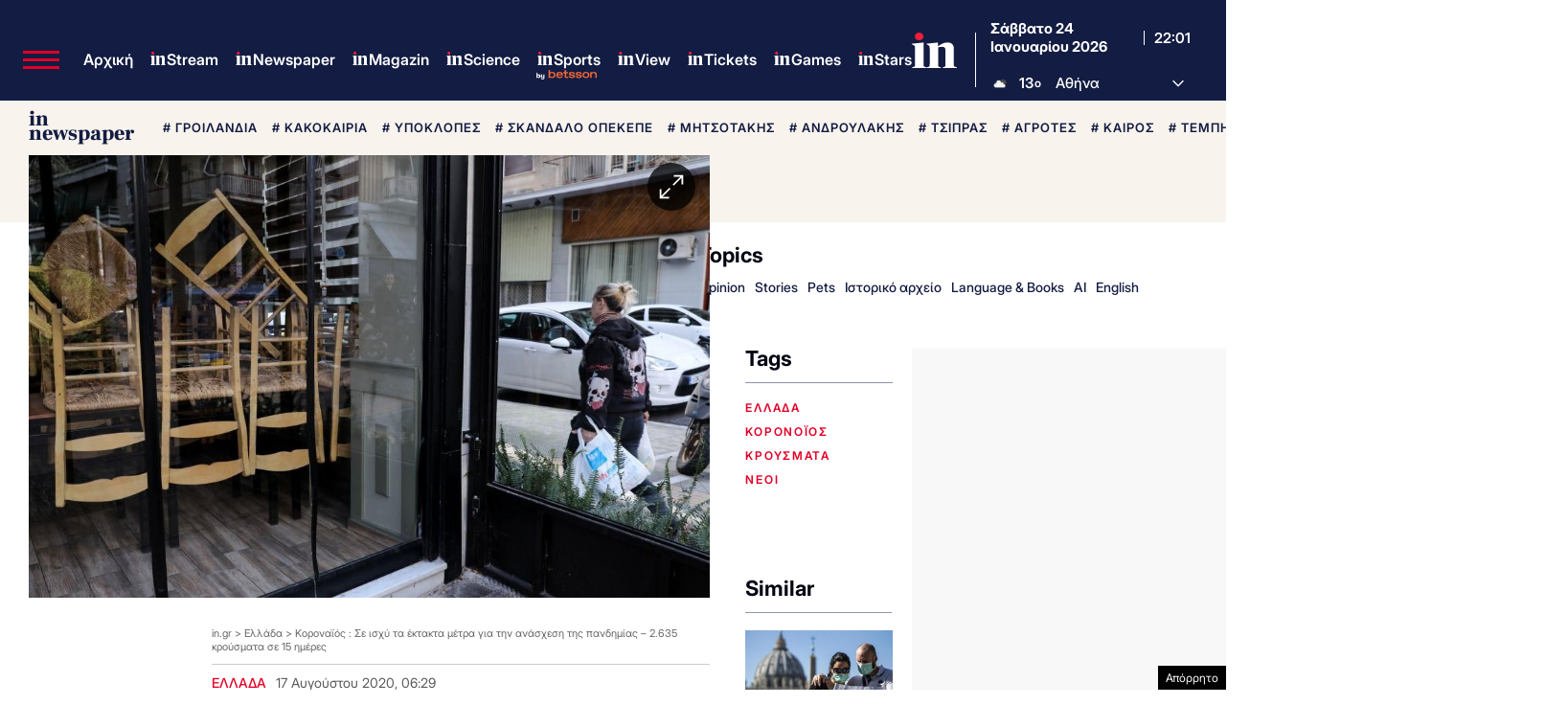

--- FILE ---
content_type: text/html; charset=UTF-8
request_url: https://www.in.gr/2020/08/17/greece/koronaios-se-isxy-ta-ektakta-metra-gia-tin-anasxesi-tis-pandimias-2-635-krousmata-se-15-imeres/
body_size: 84743
content:
<!DOCTYPE html><html lang="el"><head><meta charset="UTF-8"><title>Κοροναϊός : Σε ισχύ τα έκτακτα μέτρα για την ανάσχεση της πανδημίας - 2.635 κρούσματα σε 15 ημέρες | in.gr</title><meta name="viewport" content="width=device-width, initial-scale=1, viewport-fit=cover"><link rel="icon" href="https://www.in.gr/wp-content/themes/whsk_in.gr/common/imgs/icons/favicon.ico?v=1.4" type="image/x-icon" /><link rel="apple-touch-icon" sizes="180x180" href="/wp-content/themes/whsk_in.gr/common/imgs/icons/apple-icon-180x180.png"><link rel="icon" type="image/png" sizes="192x192"  href="/wp-content/themes/whsk_in.gr/common/imgs/icons/android-icon-192x192.png"><link rel="icon" type="image/png" sizes="96x96" href="/wp-content/themes/whsk_in.gr/common/imgs/icons/favicon-96x96.png"><meta name="msapplication-TileColor" content="#ffffff"><meta name="msapplication-TileImage" content="https://www.in.gr/wp-content/themes/whsk_in.gr/common/imgs/icons/ms-icon-144x144.png"><meta name="theme-color" content="#ffffff"><link rel="preconnect" href="https://www.in.gr"><link rel="preconnect" href="https://fonts.googleapis.com" crossorigin><link rel="preconnect" href="https://fonts.gstatic.com" crossorigin><link rel="preconnect" href="https://ajax.googleapis.com"><link rel="preconnect" href="https://code.jquery.com"><link rel="preconnect" href="https://www.google-analytics.com"><link rel="preconnect" href="https://securepubads.g.doubleclick.net"><link rel="preconnect" href="https://fundingchoicesmessages.google.com"><link rel="preconnect" href="https://pagead2.googlesyndication.com"><link rel="preconnect" href="https://tpc.googlesyndication.com"><link rel="preconnect" href="https://cdnjs.cloudflare.com"><link rel="preconnect" href="https://quantcast.mgr.consensu.org"><link rel="preconnect" href="https://secure.quantserve.com"><link rel="preconnect" href="https://vjs.zencdn.net"><link rel="preconnect" href="https://www.alteregomedia.org"><link rel="dns-prefetch" href="//www.in.gr"><link rel="dns-prefetch" href="//cdn.onesignal.com"><link rel="dns-prefetch" href="//static.adman.gr"><link rel="dns-prefetch" href="//code.jquery.com"><link rel="dns-prefetch" href="//cloudfront.net"><link rel="preload" as="script" href="https://code.jquery.com/jquery-3.6.3.min.js?ver=1.0"><link rel="preload" href="/wp-content/themes/whsk_in.gr/common/fonts/inter/Inter28pt-Regular.woff2" as="font" type="font/woff2" crossorigin="anonymous" /><link rel="preload" href="/wp-content/themes/whsk_in.gr/common/fonts/inter/Inter28pt-Medium.woff2" as="font" type="font/woff2" crossorigin="anonymous" /><link rel="preload" href="/wp-content/themes/whsk_in.gr/common/fonts/inter/Inter28pt-SemiBold.woff2" as="font" type="font/woff2" crossorigin="anonymous" /><link rel="preload" href="/wp-content/themes/whsk_in.gr/common/fonts/inter/Inter28pt-Bold.woff2" as="font" type="font/woff2" crossorigin="anonymous" /><link rel="preload" href="/wp-content/themes/whsk_in.gr/common/fonts/frank/FrankRuhlLibre-Black.woff2" as="font" type="font/woff2" crossorigin="anonymous" /><meta name="description" content="Από σήμερα Δευτέρα, ενεργοποιούνται τα νέα έκτακτα μέτρα που είχε λάβει η κυβέρνηση την περασμένη Παρασκευή μετά από σύσκεψη υπό τον πρωθυπουργό Κυριάκο Μητσοτάκη"/><link rel="canonical" href="https://www.in.gr/2020/08/17/greece/koronaios-se-isxy-ta-ektakta-metra-gia-tin-anasxesi-tis-pandimias-2-635-krousmata-se-15-imeres/" /><meta property="og:locale" content="el_GR" /><meta property="og:type" content="article" /><meta property="og:title" content="Κοροναϊός : Σε ισχύ τα έκτακτα μέτρα για την ανάσχεση της πανδημίας - 2.635 κρούσματα σε 15 ημέρες | in.gr" /><meta property="og:description" content="Από σήμερα Δευτέρα, ενεργοποιούνται τα νέα έκτακτα μέτρα που είχε λάβει η κυβέρνηση την περασμένη Παρασκευή μετά από σύσκεψη υπό τον πρωθυπουργό Κυριάκο Μητσοτάκη" /><meta property="og:url" content="https://www.in.gr/2020/08/17/greece/koronaios-se-isxy-ta-ektakta-metra-gia-tin-anasxesi-tis-pandimias-2-635-krousmata-se-15-imeres/" /><meta property="og:site_name" content="in.gr" /><meta property="article:publisher" content="https://www.facebook.com/www.in.gr/" /><meta property="article:tag" content="ελλάδα" /><meta property="article:tag" content="κορονoϊός" /><meta property="article:tag" content="κρούσματα" /><meta property="article:tag" content="νέοι" /><meta property="article:section" content="Ελλάδα" /><meta property="article:published_time" content="2020-08-17T06:29:25+02:00" /><meta property="og:image" content="https://www.in.gr/wp-content/uploads/2020/08/katastimata.jpg" /><meta property="og:image:secure_url" content="https://www.in.gr/wp-content/uploads/2020/08/katastimata.jpg" /><meta property="og:image:width" content="525" /><meta property="og:image:height" content="350" /><meta name="twitter:card" content="summary_large_image" /><meta name="twitter:description" content="Από σήμερα Δευτέρα, ενεργοποιούνται τα νέα έκτακτα μέτρα που είχε λάβει η κυβέρνηση την περασμένη Παρασκευή μετά από σύσκεψη υπό τον πρωθυπουργό Κυριάκο Μητσοτάκη" /><meta name="twitter:title" content="Κοροναϊός : Σε ισχύ τα έκτακτα μέτρα για την ανάσχεση της πανδημίας - 2.635 κρούσματα σε 15 ημέρες | in.gr" /><meta name="twitter:site" content="@in_gr" /><meta name="twitter:image" content="https://www.in.gr/wp-content/uploads/2020/08/katastimata.jpg" /><meta name="twitter:creator" content="@in_gr" /><meta name="robots" content="index, follow, max-image-preview:large, max-snippet:-1, max-video-preview:-1" /> <script type='text/javascript' src='https://code.jquery.com/jquery-3.6.3.min.js?ver=1.0'></script> <script type='text/javascript' src='https://www.in.gr/wp-content/cache/autoptimize/js/autoptimize_single_15065981497259d972918a646ab771e0.js?ver=2.0.8'></script> <link rel="alternate" type="application/json+oembed" href="https://www.in.gr/wp-json/oembed/1.0/embed?url=https%3A%2F%2Fwww.in.gr%2F2020%2F08%2F17%2Fgreece%2Fkoronaios-se-isxy-ta-ektakta-metra-gia-tin-anasxesi-tis-pandimias-2-635-krousmata-se-15-imeres%2F" /><link rel="alternate" type="text/xml+oembed" href="https://www.in.gr/wp-json/oembed/1.0/embed?url=https%3A%2F%2Fwww.in.gr%2F2020%2F08%2F17%2Fgreece%2Fkoronaios-se-isxy-ta-ektakta-metra-gia-tin-anasxesi-tis-pandimias-2-635-krousmata-se-15-imeres%2F&#038;format=xml" /><link fetchpriority="high" rel="preload" as="image" href="https://www.in.gr/wp-content/uploads/2020/08/katastimata.jpg" imagesrcset="https://www.in.gr/wp-content/uploads/2020/08/katastimata.jpg 1024w, https://www.in.gr/wp-content/uploads/2020/08/katastimata-127x85.jpg 127w, https://www.in.gr/wp-content/uploads/2020/08/katastimata-600x400.jpg 600w, https://www.in.gr/wp-content/uploads/2020/08/katastimata-768x512.jpg 768w" imagesizes="(max-width: 1024px) 100vw, 1024px" /><link rel="amphtml" href="https://www.in.gr/2020/08/17/greece/koronaios-se-isxy-ta-ektakta-metra-gia-tin-anasxesi-tis-pandimias-2-635-krousmata-se-15-imeres/amp/"> <script async src="https://fundingchoicesmessages.google.com/i/pub-3451081775397713?ers=1"></script><script>(function() {function signalGooglefcPresent() {if (!window.frames['googlefcPresent']) {if (document.body) {const iframe = document.createElement('iframe'); iframe.style = 'width: 0; height: 0; border: none; z-index: -1000; left: -1000px; top: -1000px;'; iframe.style.display = 'none'; iframe.name = 'googlefcPresent'; document.body.appendChild(iframe);} else {setTimeout(signalGooglefcPresent, 0);}}}signalGooglefcPresent();})();</script> <script>(function(){'use strict';function aa(a){var b=0;return function(){return b<a.length?{done:!1,value:a[b++]}:{done:!0}}}var ba=typeof Object.defineProperties=="function"?Object.defineProperty:function(a,b,c){if(a==Array.prototype||a==Object.prototype)return a;a[b]=c.value;return a};
function ca(a){a=["object"==typeof globalThis&&globalThis,a,"object"==typeof window&&window,"object"==typeof self&&self,"object"==typeof global&&global];for(var b=0;b<a.length;++b){var c=a[b];if(c&&c.Math==Math)return c}throw Error("Cannot find global object");}var da=ca(this);function l(a,b){if(b)a:{var c=da;a=a.split(".");for(var d=0;d<a.length-1;d++){var e=a[d];if(!(e in c))break a;c=c[e]}a=a[a.length-1];d=c[a];b=b(d);b!=d&&b!=null&&ba(c,a,{configurable:!0,writable:!0,value:b})}}
function ea(a){return a.raw=a}function n(a){var b=typeof Symbol!="undefined"&&Symbol.iterator&&a[Symbol.iterator];if(b)return b.call(a);if(typeof a.length=="number")return{next:aa(a)};throw Error(String(a)+" is not an iterable or ArrayLike");}function fa(a){for(var b,c=[];!(b=a.next()).done;)c.push(b.value);return c}var ha=typeof Object.create=="function"?Object.create:function(a){function b(){}b.prototype=a;return new b},p;
if(typeof Object.setPrototypeOf=="function")p=Object.setPrototypeOf;else{var q;a:{var ja={a:!0},ka={};try{ka.__proto__=ja;q=ka.a;break a}catch(a){}q=!1}p=q?function(a,b){a.__proto__=b;if(a.__proto__!==b)throw new TypeError(a+" is not extensible");return a}:null}var la=p;
function t(a,b){a.prototype=ha(b.prototype);a.prototype.constructor=a;if(la)la(a,b);else for(var c in b)if(c!="prototype")if(Object.defineProperties){var d=Object.getOwnPropertyDescriptor(b,c);d&&Object.defineProperty(a,c,d)}else a[c]=b[c];a.A=b.prototype}function ma(){for(var a=Number(this),b=[],c=a;c<arguments.length;c++)b[c-a]=arguments[c];return b}l("Object.is",function(a){return a?a:function(b,c){return b===c?b!==0||1/b===1/c:b!==b&&c!==c}});
l("Array.prototype.includes",function(a){return a?a:function(b,c){var d=this;d instanceof String&&(d=String(d));var e=d.length;c=c||0;for(c<0&&(c=Math.max(c+e,0));c<e;c++){var f=d[c];if(f===b||Object.is(f,b))return!0}return!1}});
l("String.prototype.includes",function(a){return a?a:function(b,c){if(this==null)throw new TypeError("The 'this' value for String.prototype.includes must not be null or undefined");if(b instanceof RegExp)throw new TypeError("First argument to String.prototype.includes must not be a regular expression");return this.indexOf(b,c||0)!==-1}});l("Number.MAX_SAFE_INTEGER",function(){return 9007199254740991});
l("Number.isFinite",function(a){return a?a:function(b){return typeof b!=="number"?!1:!isNaN(b)&&b!==Infinity&&b!==-Infinity}});l("Number.isInteger",function(a){return a?a:function(b){return Number.isFinite(b)?b===Math.floor(b):!1}});l("Number.isSafeInteger",function(a){return a?a:function(b){return Number.isInteger(b)&&Math.abs(b)<=Number.MAX_SAFE_INTEGER}});
l("Math.trunc",function(a){return a?a:function(b){b=Number(b);if(isNaN(b)||b===Infinity||b===-Infinity||b===0)return b;var c=Math.floor(Math.abs(b));return b<0?-c:c}});/*

 Copyright The Closure Library Authors.
 SPDX-License-Identifier: Apache-2.0
*/
var u=this||self;function v(a,b){a:{var c=["CLOSURE_FLAGS"];for(var d=u,e=0;e<c.length;e++)if(d=d[c[e]],d==null){c=null;break a}c=d}a=c&&c[a];return a!=null?a:b}function w(a){return a};function na(a){u.setTimeout(function(){throw a;},0)};var oa=v(610401301,!1),pa=v(188588736,!0),qa=v(645172343,v(1,!0));var x,ra=u.navigator;x=ra?ra.userAgentData||null:null;function z(a){return oa?x?x.brands.some(function(b){return(b=b.brand)&&b.indexOf(a)!=-1}):!1:!1}function A(a){var b;a:{if(b=u.navigator)if(b=b.userAgent)break a;b=""}return b.indexOf(a)!=-1};function B(){return oa?!!x&&x.brands.length>0:!1}function C(){return B()?z("Chromium"):(A("Chrome")||A("CriOS"))&&!(B()?0:A("Edge"))||A("Silk")};var sa=B()?!1:A("Trident")||A("MSIE");!A("Android")||C();C();A("Safari")&&(C()||(B()?0:A("Coast"))||(B()?0:A("Opera"))||(B()?0:A("Edge"))||(B()?z("Microsoft Edge"):A("Edg/"))||B()&&z("Opera"));var ta={},D=null;var ua=typeof Uint8Array!=="undefined",va=!sa&&typeof btoa==="function";var wa;function E(){return typeof BigInt==="function"};var F=typeof Symbol==="function"&&typeof Symbol()==="symbol";function xa(a){return typeof Symbol==="function"&&typeof Symbol()==="symbol"?Symbol():a}var G=xa(),ya=xa("2ex");var za=F?function(a,b){a[G]|=b}:function(a,b){a.g!==void 0?a.g|=b:Object.defineProperties(a,{g:{value:b,configurable:!0,writable:!0,enumerable:!1}})},H=F?function(a){return a[G]|0}:function(a){return a.g|0},I=F?function(a){return a[G]}:function(a){return a.g},J=F?function(a,b){a[G]=b}:function(a,b){a.g!==void 0?a.g=b:Object.defineProperties(a,{g:{value:b,configurable:!0,writable:!0,enumerable:!1}})};function Aa(a,b){J(b,(a|0)&-14591)}function Ba(a,b){J(b,(a|34)&-14557)};var K={},Ca={};function Da(a){return!(!a||typeof a!=="object"||a.g!==Ca)}function Ea(a){return a!==null&&typeof a==="object"&&!Array.isArray(a)&&a.constructor===Object}function L(a,b,c){if(!Array.isArray(a)||a.length)return!1;var d=H(a);if(d&1)return!0;if(!(b&&(Array.isArray(b)?b.includes(c):b.has(c))))return!1;J(a,d|1);return!0};var M=0,N=0;function Fa(a){var b=a>>>0;M=b;N=(a-b)/4294967296>>>0}function Ga(a){if(a<0){Fa(-a);var b=n(Ha(M,N));a=b.next().value;b=b.next().value;M=a>>>0;N=b>>>0}else Fa(a)}function Ia(a,b){b>>>=0;a>>>=0;if(b<=2097151)var c=""+(4294967296*b+a);else E()?c=""+(BigInt(b)<<BigInt(32)|BigInt(a)):(c=(a>>>24|b<<8)&16777215,b=b>>16&65535,a=(a&16777215)+c*6777216+b*6710656,c+=b*8147497,b*=2,a>=1E7&&(c+=a/1E7>>>0,a%=1E7),c>=1E7&&(b+=c/1E7>>>0,c%=1E7),c=b+Ja(c)+Ja(a));return c}
function Ja(a){a=String(a);return"0000000".slice(a.length)+a}function Ha(a,b){b=~b;a?a=~a+1:b+=1;return[a,b]};var Ka=/^-?([1-9][0-9]*|0)(\.[0-9]+)?$/;var O;function La(a,b){O=b;a=new a(b);O=void 0;return a}
function P(a,b,c){a==null&&(a=O);O=void 0;if(a==null){var d=96;c?(a=[c],d|=512):a=[];b&&(d=d&-16760833|(b&1023)<<14)}else{if(!Array.isArray(a))throw Error("narr");d=H(a);if(d&2048)throw Error("farr");if(d&64)return a;d|=64;if(c&&(d|=512,c!==a[0]))throw Error("mid");a:{c=a;var e=c.length;if(e){var f=e-1;if(Ea(c[f])){d|=256;b=f-(+!!(d&512)-1);if(b>=1024)throw Error("pvtlmt");d=d&-16760833|(b&1023)<<14;break a}}if(b){b=Math.max(b,e-(+!!(d&512)-1));if(b>1024)throw Error("spvt");d=d&-16760833|(b&1023)<<
14}}}J(a,d);return a};function Ma(a){switch(typeof a){case "number":return isFinite(a)?a:String(a);case "boolean":return a?1:0;case "object":if(a)if(Array.isArray(a)){if(L(a,void 0,0))return}else if(ua&&a!=null&&a instanceof Uint8Array){if(va){for(var b="",c=0,d=a.length-10240;c<d;)b+=String.fromCharCode.apply(null,a.subarray(c,c+=10240));b+=String.fromCharCode.apply(null,c?a.subarray(c):a);a=btoa(b)}else{b===void 0&&(b=0);if(!D){D={};c="ABCDEFGHIJKLMNOPQRSTUVWXYZabcdefghijklmnopqrstuvwxyz0123456789".split("");d=["+/=",
"+/","-_=","-_.","-_"];for(var e=0;e<5;e++){var f=c.concat(d[e].split(""));ta[e]=f;for(var g=0;g<f.length;g++){var h=f[g];D[h]===void 0&&(D[h]=g)}}}b=ta[b];c=Array(Math.floor(a.length/3));d=b[64]||"";for(e=f=0;f<a.length-2;f+=3){var k=a[f],m=a[f+1];h=a[f+2];g=b[k>>2];k=b[(k&3)<<4|m>>4];m=b[(m&15)<<2|h>>6];h=b[h&63];c[e++]=g+k+m+h}g=0;h=d;switch(a.length-f){case 2:g=a[f+1],h=b[(g&15)<<2]||d;case 1:a=a[f],c[e]=b[a>>2]+b[(a&3)<<4|g>>4]+h+d}a=c.join("")}return a}}return a};function Na(a,b,c){a=Array.prototype.slice.call(a);var d=a.length,e=b&256?a[d-1]:void 0;d+=e?-1:0;for(b=b&512?1:0;b<d;b++)a[b]=c(a[b]);if(e){b=a[b]={};for(var f in e)Object.prototype.hasOwnProperty.call(e,f)&&(b[f]=c(e[f]))}return a}function Oa(a,b,c,d,e){if(a!=null){if(Array.isArray(a))a=L(a,void 0,0)?void 0:e&&H(a)&2?a:Pa(a,b,c,d!==void 0,e);else if(Ea(a)){var f={},g;for(g in a)Object.prototype.hasOwnProperty.call(a,g)&&(f[g]=Oa(a[g],b,c,d,e));a=f}else a=b(a,d);return a}}
function Pa(a,b,c,d,e){var f=d||c?H(a):0;d=d?!!(f&32):void 0;a=Array.prototype.slice.call(a);for(var g=0;g<a.length;g++)a[g]=Oa(a[g],b,c,d,e);c&&c(f,a);return a}function Qa(a){return a.s===K?a.toJSON():Ma(a)};function Ra(a,b,c){c=c===void 0?Ba:c;if(a!=null){if(ua&&a instanceof Uint8Array)return b?a:new Uint8Array(a);if(Array.isArray(a)){var d=H(a);if(d&2)return a;b&&(b=d===0||!!(d&32)&&!(d&64||!(d&16)));return b?(J(a,(d|34)&-12293),a):Pa(a,Ra,d&4?Ba:c,!0,!0)}a.s===K&&(c=a.h,d=I(c),a=d&2?a:La(a.constructor,Sa(c,d,!0)));return a}}function Sa(a,b,c){var d=c||b&2?Ba:Aa,e=!!(b&32);a=Na(a,b,function(f){return Ra(f,e,d)});za(a,32|(c?2:0));return a};function Ta(a,b){a=a.h;return Ua(a,I(a),b)}function Va(a,b,c,d){b=d+(+!!(b&512)-1);if(!(b<0||b>=a.length||b>=c))return a[b]}
function Ua(a,b,c,d){if(c===-1)return null;var e=b>>14&1023||536870912;if(c>=e){if(b&256)return a[a.length-1][c]}else{var f=a.length;if(d&&b&256&&(d=a[f-1][c],d!=null)){if(Va(a,b,e,c)&&ya!=null){var g;a=(g=wa)!=null?g:wa={};g=a[ya]||0;g>=4||(a[ya]=g+1,g=Error(),g.__closure__error__context__984382||(g.__closure__error__context__984382={}),g.__closure__error__context__984382.severity="incident",na(g))}return d}return Va(a,b,e,c)}}
function Wa(a,b,c,d,e){var f=b>>14&1023||536870912;if(c>=f||e&&!qa){var g=b;if(b&256)e=a[a.length-1];else{if(d==null)return;e=a[f+(+!!(b&512)-1)]={};g|=256}e[c]=d;c<f&&(a[c+(+!!(b&512)-1)]=void 0);g!==b&&J(a,g)}else a[c+(+!!(b&512)-1)]=d,b&256&&(a=a[a.length-1],c in a&&delete a[c])}
function Xa(a,b){var c=Ya;var d=d===void 0?!1:d;var e=a.h;var f=I(e),g=Ua(e,f,b,d);if(g!=null&&typeof g==="object"&&g.s===K)c=g;else if(Array.isArray(g)){var h=H(g),k=h;k===0&&(k|=f&32);k|=f&2;k!==h&&J(g,k);c=new c(g)}else c=void 0;c!==g&&c!=null&&Wa(e,f,b,c,d);e=c;if(e==null)return e;a=a.h;f=I(a);f&2||(g=e,c=g.h,h=I(c),g=h&2?La(g.constructor,Sa(c,h,!1)):g,g!==e&&(e=g,Wa(a,f,b,e,d)));return e}function Za(a,b){a=Ta(a,b);return a==null||typeof a==="string"?a:void 0}
function $a(a,b){var c=c===void 0?0:c;a=Ta(a,b);if(a!=null)if(b=typeof a,b==="number"?Number.isFinite(a):b!=="string"?0:Ka.test(a))if(typeof a==="number"){if(a=Math.trunc(a),!Number.isSafeInteger(a)){Ga(a);b=M;var d=N;if(a=d&2147483648)b=~b+1>>>0,d=~d>>>0,b==0&&(d=d+1>>>0);b=d*4294967296+(b>>>0);a=a?-b:b}}else if(b=Math.trunc(Number(a)),Number.isSafeInteger(b))a=String(b);else{if(b=a.indexOf("."),b!==-1&&(a=a.substring(0,b)),!(a[0]==="-"?a.length<20||a.length===20&&Number(a.substring(0,7))>-922337:
a.length<19||a.length===19&&Number(a.substring(0,6))<922337)){if(a.length<16)Ga(Number(a));else if(E())a=BigInt(a),M=Number(a&BigInt(4294967295))>>>0,N=Number(a>>BigInt(32)&BigInt(4294967295));else{b=+(a[0]==="-");N=M=0;d=a.length;for(var e=b,f=(d-b)%6+b;f<=d;e=f,f+=6)e=Number(a.slice(e,f)),N*=1E6,M=M*1E6+e,M>=4294967296&&(N+=Math.trunc(M/4294967296),N>>>=0,M>>>=0);b&&(b=n(Ha(M,N)),a=b.next().value,b=b.next().value,M=a,N=b)}a=M;b=N;b&2147483648?E()?a=""+(BigInt(b|0)<<BigInt(32)|BigInt(a>>>0)):(b=
n(Ha(a,b)),a=b.next().value,b=b.next().value,a="-"+Ia(a,b)):a=Ia(a,b)}}else a=void 0;return a!=null?a:c}function R(a,b){var c=c===void 0?"":c;a=Za(a,b);return a!=null?a:c};var S;function T(a,b,c){this.h=P(a,b,c)}T.prototype.toJSON=function(){return ab(this)};T.prototype.s=K;T.prototype.toString=function(){try{return S=!0,ab(this).toString()}finally{S=!1}};
function ab(a){var b=S?a.h:Pa(a.h,Qa,void 0,void 0,!1);var c=!S;var d=pa?void 0:a.constructor.v;var e=I(c?a.h:b);if(a=b.length){var f=b[a-1],g=Ea(f);g?a--:f=void 0;e=+!!(e&512)-1;var h=b;if(g){b:{var k=f;var m={};g=!1;if(k)for(var r in k)if(Object.prototype.hasOwnProperty.call(k,r))if(isNaN(+r))m[r]=k[r];else{var y=k[r];Array.isArray(y)&&(L(y,d,+r)||Da(y)&&y.size===0)&&(y=null);y==null&&(g=!0);y!=null&&(m[r]=y)}if(g){for(var Q in m)break b;m=null}else m=k}k=m==null?f!=null:m!==f}for(var ia;a>0;a--){Q=
a-1;r=h[Q];Q-=e;if(!(r==null||L(r,d,Q)||Da(r)&&r.size===0))break;ia=!0}if(h!==b||k||ia){if(!c)h=Array.prototype.slice.call(h,0,a);else if(ia||k||m)h.length=a;m&&h.push(m)}b=h}return b};function bb(a){return function(b){if(b==null||b=="")b=new a;else{b=JSON.parse(b);if(!Array.isArray(b))throw Error("dnarr");za(b,32);b=La(a,b)}return b}};function cb(a){this.h=P(a)}t(cb,T);var db=bb(cb);var U;function V(a){this.g=a}V.prototype.toString=function(){return this.g+""};var eb={};function fb(a){if(U===void 0){var b=null;var c=u.trustedTypes;if(c&&c.createPolicy){try{b=c.createPolicy("goog#html",{createHTML:w,createScript:w,createScriptURL:w})}catch(d){u.console&&u.console.error(d.message)}U=b}else U=b}a=(b=U)?b.createScriptURL(a):a;return new V(a,eb)};/*

 SPDX-License-Identifier: Apache-2.0
*/
function gb(a){var b=ma.apply(1,arguments);if(b.length===0)return fb(a[0]);for(var c=a[0],d=0;d<b.length;d++)c+=encodeURIComponent(b[d])+a[d+1];return fb(c)};function hb(a,b){a.src=b instanceof V&&b.constructor===V?b.g:"type_error:TrustedResourceUrl";var c,d;(c=(b=(d=(c=(a.ownerDocument&&a.ownerDocument.defaultView||window).document).querySelector)==null?void 0:d.call(c,"script[nonce]"))?b.nonce||b.getAttribute("nonce")||"":"")&&a.setAttribute("nonce",c)};function ib(){return Math.floor(Math.random()*2147483648).toString(36)+Math.abs(Math.floor(Math.random()*2147483648)^Date.now()).toString(36)};function jb(a,b){b=String(b);a.contentType==="application/xhtml+xml"&&(b=b.toLowerCase());return a.createElement(b)}function kb(a){this.g=a||u.document||document};function lb(a){a=a===void 0?document:a;return a.createElement("script")};function mb(a,b,c,d,e,f){try{var g=a.g,h=lb(g);h.async=!0;hb(h,b);g.head.appendChild(h);h.addEventListener("load",function(){e();d&&g.head.removeChild(h)});h.addEventListener("error",function(){c>0?mb(a,b,c-1,d,e,f):(d&&g.head.removeChild(h),f())})}catch(k){f()}};var nb=u.atob("aHR0cHM6Ly93d3cuZ3N0YXRpYy5jb20vaW1hZ2VzL2ljb25zL21hdGVyaWFsL3N5c3RlbS8xeC93YXJuaW5nX2FtYmVyXzI0ZHAucG5n"),ob=u.atob("WW91IGFyZSBzZWVpbmcgdGhpcyBtZXNzYWdlIGJlY2F1c2UgYWQgb3Igc2NyaXB0IGJsb2NraW5nIHNvZnR3YXJlIGlzIGludGVyZmVyaW5nIHdpdGggdGhpcyBwYWdlLg=="),pb=u.atob("RGlzYWJsZSBhbnkgYWQgb3Igc2NyaXB0IGJsb2NraW5nIHNvZnR3YXJlLCB0aGVuIHJlbG9hZCB0aGlzIHBhZ2Uu");function qb(a,b,c){this.i=a;this.u=b;this.o=c;this.g=null;this.j=[];this.m=!1;this.l=new kb(this.i)}
function rb(a){if(a.i.body&&!a.m){var b=function(){sb(a);u.setTimeout(function(){tb(a,3)},50)};mb(a.l,a.u,2,!0,function(){u[a.o]||b()},b);a.m=!0}}
function sb(a){for(var b=W(1,5),c=0;c<b;c++){var d=X(a);a.i.body.appendChild(d);a.j.push(d)}b=X(a);b.style.bottom="0";b.style.left="0";b.style.position="fixed";b.style.width=W(100,110).toString()+"%";b.style.zIndex=W(2147483544,2147483644).toString();b.style.backgroundColor=ub(249,259,242,252,219,229);b.style.boxShadow="0 0 12px #888";b.style.color=ub(0,10,0,10,0,10);b.style.display="flex";b.style.justifyContent="center";b.style.fontFamily="Roboto, Arial";c=X(a);c.style.width=W(80,85).toString()+
"%";c.style.maxWidth=W(750,775).toString()+"px";c.style.margin="24px";c.style.display="flex";c.style.alignItems="flex-start";c.style.justifyContent="center";d=jb(a.l.g,"IMG");d.className=ib();d.src=nb;d.alt="Warning icon";d.style.height="24px";d.style.width="24px";d.style.paddingRight="16px";var e=X(a),f=X(a);f.style.fontWeight="bold";f.textContent=ob;var g=X(a);g.textContent=pb;Y(a,e,f);Y(a,e,g);Y(a,c,d);Y(a,c,e);Y(a,b,c);a.g=b;a.i.body.appendChild(a.g);b=W(1,5);for(c=0;c<b;c++)d=X(a),a.i.body.appendChild(d),
a.j.push(d)}function Y(a,b,c){for(var d=W(1,5),e=0;e<d;e++){var f=X(a);b.appendChild(f)}b.appendChild(c);c=W(1,5);for(d=0;d<c;d++)e=X(a),b.appendChild(e)}function W(a,b){return Math.floor(a+Math.random()*(b-a))}function ub(a,b,c,d,e,f){return"rgb("+W(Math.max(a,0),Math.min(b,255)).toString()+","+W(Math.max(c,0),Math.min(d,255)).toString()+","+W(Math.max(e,0),Math.min(f,255)).toString()+")"}function X(a){a=jb(a.l.g,"DIV");a.className=ib();return a}
function tb(a,b){b<=0||a.g!=null&&a.g.offsetHeight!==0&&a.g.offsetWidth!==0||(vb(a),sb(a),u.setTimeout(function(){tb(a,b-1)},50))}function vb(a){for(var b=n(a.j),c=b.next();!c.done;c=b.next())(c=c.value)&&c.parentNode&&c.parentNode.removeChild(c);a.j=[];(b=a.g)&&b.parentNode&&b.parentNode.removeChild(b);a.g=null};function wb(a,b,c,d,e){function f(k){document.body?g(document.body):k>0?u.setTimeout(function(){f(k-1)},e):b()}function g(k){k.appendChild(h);u.setTimeout(function(){h?(h.offsetHeight!==0&&h.offsetWidth!==0?b():a(),h.parentNode&&h.parentNode.removeChild(h)):a()},d)}var h=xb(c);f(3)}function xb(a){var b=document.createElement("div");b.className=a;b.style.width="1px";b.style.height="1px";b.style.position="absolute";b.style.left="-10000px";b.style.top="-10000px";b.style.zIndex="-10000";return b};function Ya(a){this.h=P(a)}t(Ya,T);function yb(a){this.h=P(a)}t(yb,T);var zb=bb(yb);function Ab(a){if(!a)return null;a=Za(a,4);var b;a===null||a===void 0?b=null:b=fb(a);return b};var Bb=ea([""]),Cb=ea([""]);function Db(a,b){this.m=a;this.o=new kb(a.document);this.g=b;this.j=R(this.g,1);this.u=Ab(Xa(this.g,2))||gb(Bb);this.i=!1;b=Ab(Xa(this.g,13))||gb(Cb);this.l=new qb(a.document,b,R(this.g,12))}Db.prototype.start=function(){Eb(this)};
function Eb(a){Fb(a);mb(a.o,a.u,3,!1,function(){a:{var b=a.j;var c=u.btoa(b);if(c=u[c]){try{var d=db(u.atob(c))}catch(e){b=!1;break a}b=b===Za(d,1)}else b=!1}b?Z(a,R(a.g,14)):(Z(a,R(a.g,8)),rb(a.l))},function(){wb(function(){Z(a,R(a.g,7));rb(a.l)},function(){return Z(a,R(a.g,6))},R(a.g,9),$a(a.g,10),$a(a.g,11))})}function Z(a,b){a.i||(a.i=!0,a=new a.m.XMLHttpRequest,a.open("GET",b,!0),a.send())}function Fb(a){var b=u.btoa(a.j);a.m[b]&&Z(a,R(a.g,5))};(function(a,b){u[a]=function(){var c=ma.apply(0,arguments);u[a]=function(){};b.call.apply(b,[null].concat(c instanceof Array?c:fa(n(c))))}})("__h82AlnkH6D91__",function(a){typeof window.atob==="function"&&(new Db(window,zb(window.atob(a)))).start()});}).call(this);

window.__h82AlnkH6D91__("[base64]/[base64]/[base64]/[base64]");</script>  <script async src="https://www.googletagmanager.com/gtag/js?id=G-DEMBT02RYF"></script> <script>window.dataLayer = window.dataLayer || [];
  function gtag(){dataLayer.push(arguments);}
  gtag('js', new Date());

  gtag('config', 'G-DEMBT02RYF'); // ORIGIN CODE</script> <script async src="https://www.googletagmanager.com/gtag/js?id=AW-17102137273"></script> <script>window.dataLayer = window.dataLayer || [];
  function gtag(){dataLayer.push(arguments);}
  gtag('js', new Date());

  gtag('config', 'AW-17102137273');</script> <script>!function (n) { "use strict"; function d(n, t) { var r = (65535 & n) + (65535 & t); return (n >> 16) + (t >> 16) + (r >> 16) << 16 | 65535 & r } function f(n, t, r, e, o, u) { return d((u = d(d(t, n), d(e, u))) << o | u >>> 32 - o, r) } function l(n, t, r, e, o, u, c) { return f(t & r | ~t & e, n, t, o, u, c) } function g(n, t, r, e, o, u, c) { return f(t & e | r & ~e, n, t, o, u, c) } function v(n, t, r, e, o, u, c) { return f(t ^ r ^ e, n, t, o, u, c) } function m(n, t, r, e, o, u, c) { return f(r ^ (t | ~e), n, t, o, u, c) } function c(n, t) { var r, e, o, u; n[t >> 5] |= 128 << t % 32, n[14 + (t + 64 >>> 9 << 4)] = t; for (var c = 1732584193, f = -271733879, i = -1732584194, a = 271733878, h = 0; h < n.length; h += 16)c = l(r = c, e = f, o = i, u = a, n[h], 7, -680876936), a = l(a, c, f, i, n[h + 1], 12, -389564586), i = l(i, a, c, f, n[h + 2], 17, 606105819), f = l(f, i, a, c, n[h + 3], 22, -1044525330), c = l(c, f, i, a, n[h + 4], 7, -176418897), a = l(a, c, f, i, n[h + 5], 12, 1200080426), i = l(i, a, c, f, n[h + 6], 17, -1473231341), f = l(f, i, a, c, n[h + 7], 22, -45705983), c = l(c, f, i, a, n[h + 8], 7, 1770035416), a = l(a, c, f, i, n[h + 9], 12, -1958414417), i = l(i, a, c, f, n[h + 10], 17, -42063), f = l(f, i, a, c, n[h + 11], 22, -1990404162), c = l(c, f, i, a, n[h + 12], 7, 1804603682), a = l(a, c, f, i, n[h + 13], 12, -40341101), i = l(i, a, c, f, n[h + 14], 17, -1502002290), c = g(c, f = l(f, i, a, c, n[h + 15], 22, 1236535329), i, a, n[h + 1], 5, -165796510), a = g(a, c, f, i, n[h + 6], 9, -1069501632), i = g(i, a, c, f, n[h + 11], 14, 643717713), f = g(f, i, a, c, n[h], 20, -373897302), c = g(c, f, i, a, n[h + 5], 5, -701558691), a = g(a, c, f, i, n[h + 10], 9, 38016083), i = g(i, a, c, f, n[h + 15], 14, -660478335), f = g(f, i, a, c, n[h + 4], 20, -405537848), c = g(c, f, i, a, n[h + 9], 5, 568446438), a = g(a, c, f, i, n[h + 14], 9, -1019803690), i = g(i, a, c, f, n[h + 3], 14, -187363961), f = g(f, i, a, c, n[h + 8], 20, 1163531501), c = g(c, f, i, a, n[h + 13], 5, -1444681467), a = g(a, c, f, i, n[h + 2], 9, -51403784), i = g(i, a, c, f, n[h + 7], 14, 1735328473), c = v(c, f = g(f, i, a, c, n[h + 12], 20, -1926607734), i, a, n[h + 5], 4, -378558), a = v(a, c, f, i, n[h + 8], 11, -2022574463), i = v(i, a, c, f, n[h + 11], 16, 1839030562), f = v(f, i, a, c, n[h + 14], 23, -35309556), c = v(c, f, i, a, n[h + 1], 4, -1530992060), a = v(a, c, f, i, n[h + 4], 11, 1272893353), i = v(i, a, c, f, n[h + 7], 16, -155497632), f = v(f, i, a, c, n[h + 10], 23, -1094730640), c = v(c, f, i, a, n[h + 13], 4, 681279174), a = v(a, c, f, i, n[h], 11, -358537222), i = v(i, a, c, f, n[h + 3], 16, -722521979), f = v(f, i, a, c, n[h + 6], 23, 76029189), c = v(c, f, i, a, n[h + 9], 4, -640364487), a = v(a, c, f, i, n[h + 12], 11, -421815835), i = v(i, a, c, f, n[h + 15], 16, 530742520), c = m(c, f = v(f, i, a, c, n[h + 2], 23, -995338651), i, a, n[h], 6, -198630844), a = m(a, c, f, i, n[h + 7], 10, 1126891415), i = m(i, a, c, f, n[h + 14], 15, -1416354905), f = m(f, i, a, c, n[h + 5], 21, -57434055), c = m(c, f, i, a, n[h + 12], 6, 1700485571), a = m(a, c, f, i, n[h + 3], 10, -1894986606), i = m(i, a, c, f, n[h + 10], 15, -1051523), f = m(f, i, a, c, n[h + 1], 21, -2054922799), c = m(c, f, i, a, n[h + 8], 6, 1873313359), a = m(a, c, f, i, n[h + 15], 10, -30611744), i = m(i, a, c, f, n[h + 6], 15, -1560198380), f = m(f, i, a, c, n[h + 13], 21, 1309151649), c = m(c, f, i, a, n[h + 4], 6, -145523070), a = m(a, c, f, i, n[h + 11], 10, -1120210379), i = m(i, a, c, f, n[h + 2], 15, 718787259), f = m(f, i, a, c, n[h + 9], 21, -343485551), c = d(c, r), f = d(f, e), i = d(i, o), a = d(a, u); return [c, f, i, a] } function i(n) { for (var t = "", r = 32 * n.length, e = 0; e < r; e += 8)t += String.fromCharCode(n[e >> 5] >>> e % 32 & 255); return t } function a(n) { var t = []; for (t[(n.length >> 2) - 1] = void 0, e = 0; e < t.length; e += 1)t[e] = 0; for (var r = 8 * n.length, e = 0; e < r; e += 8)t[e >> 5] |= (255 & n.charCodeAt(e / 8)) << e % 32; return t } function e(n) { for (var t, r = "0123456789abcdef", e = "", o = 0; o < n.length; o += 1)t = n.charCodeAt(o), e += r.charAt(t >>> 4 & 15) + r.charAt(15 & t); return e } function r(n) { return unescape(encodeURIComponent(n)) } function o(n) { return i(c(a(n = r(n)), 8 * n.length)) } function u(n, t) { return function (n, t) { var r, e = a(n), o = [], u = []; for (o[15] = u[15] = void 0, 16 < e.length && (e = c(e, 8 * n.length)), r = 0; r < 16; r += 1)o[r] = 909522486 ^ e[r], u[r] = 1549556828 ^ e[r]; return t = c(o.concat(a(t)), 512 + 8 * t.length), i(c(u.concat(t), 640)) }(r(n), r(t)) } function t(n, t, r) { return t ? r ? u(t, n) : e(u(t, n)) : r ? o(n) : e(o(n)) } "function" == typeof define && define.amd ? define(function () { return t }) : "object" == typeof module && module.exports ? module.exports = t : n.md5 = t }(this);
//# sourceMappingURL=md5.min.js.map

function uuidv4() {
    return ([1e7] + -1e3 + -4e3 + -8e3 + -1e11).replace(/[018]/g, c =>
        (c ^ crypto.getRandomValues(new Uint8Array(1))[0] & 15 >> c / 4).toString(16)
    );
}

function setPPIDCookie() {
    document.cookie = "_ppid=" + md5(uuidv4()) + ";path=/";
}

function clearPPIDCookie() {
    document.cookie = "_ppid=;path=/;expires=Thu, 01 Jan 1970 00:00:01 GMT";
}

function getPPIDCookie() {
    let name = "_ppid=";
    let ca = document.cookie.split(';');
    for (let i = 0; i < ca.length; i++) {
        let c = ca[i].trim();
        if (c.indexOf(name) == 0) {
            return c.substring(name.length, c.length);
        }
    }
    return "";
}

function quantcastTrackEvent(eventName) {
    let ppid = getPPIDCookie();
    if (ppid === "") {
        setPPIDCookie();
    }
    if (typeof __qc !== 'undefined') {
        __qc.event({
            type: 'custom',
            eventType: eventName
        });
    }
}

// Wait for TCF API to load
let tcfCheckInterval = setInterval(() => {
    if (typeof window.__tcfapi !== 'undefined') {
        clearInterval(tcfCheckInterval); // Stop checking once __tcfapi is available

        window.__tcfapi('addEventListener', 2, function(tcData, success) {
            if (success && (tcData.eventStatus === 'useractioncomplete' || tcData.eventStatus === 'tcloaded')) {
                const hasPurposeOneConsent = tcData.purpose.consents['1']; // Purpose 1: Storage & Access
                
                if (hasPurposeOneConsent) {
                    console.log("Consent given for Purpose 1 - Setting PPID");
                    quantcastTrackEvent('Personalized Ad Consent Given');
                } else {
                    console.log("No consent for Purpose 1 - Clearing PPID");
                    clearPPIDCookie();
                }
            }
        });
    }
}, 500); // Check every 500ms

// Stop checking after 5 seconds
setTimeout(() => clearInterval(tcfCheckInterval), 5000);</script>  <script>window.skinSize = 'small';
    var w = window.innerWidth || document.documentElement.clientWidth || document.body.clientWidth;
    if (w > 1000) {
        window.skinSize = 'large';
    }
    if (w <= 668) {
        var platform = 'mobile';
    } else {
        var platform = 'desktop';
    }

    // function display320() {
    //     googletag.cmd.push(function() {
    //         googletag.display('320x50_bottom')
    //     });
    //     display320 = function() {}
    // }   

    
    function ways() {
        const f = $(".das-mmiddle");
        const d = $("#das-mmiddle-wp");
        var waypoint = new Waypoint({
            element: d[0],
            handler: function(n) {
                "up" === n ? f.addClass('ups') : "down" === n && f.removeClass('ups');
            },
            offset: function() {
                return window.innerHeight
            }
        })
    }

    function displaym2() {
        googletag.cmd.push(function() {
        googletag.display('300x250_m2');
        });
        displaym2 = function() {}; // overwrite so it only runs once
    }
    function lazym2() {
        var d = $("#300x250_m2");
        if (d.length) {
        new Waypoint({
        element: d[0],
        handler: function() {
        displaym2();
        },
        offset: function() {
        return window.innerHeight + 50;
        }
        });
        }
    }

//     function ways1() {
//     //    d = $("#320x50_bottom");
//     //    d = $("#textlink_1");
//         d = $("#das-bottom");
//        var waypoint = new Waypoint({
//            element: d[0],
//            handler: function(n) {
//                display320()
//            },
//            offset: function() {
//                return window.innerHeight
//            }
//        })
//    }
// $(document).ready(function () {ways1();})</script> <script>function loadAdScript() {
    var script = document.createElement('script');
    script.src = 'https://securepubads.g.doubleclick.net/tag/js/gpt.js';
    script.async = true;
    document.head.appendChild(script);
  }

  if ('requestIdleCallback' in window) {
    requestIdleCallback(loadAdScript);
  } else {
    // Fallback if requestIdleCallback isn't supported
    window.addEventListener('load', function () {
      setTimeout(loadAdScript, 500); // 0.56 seconds delay
    });
  }</script> <script>var googletag = googletag || {};
    googletag.cmd = googletag.cmd || [];</script> <script defer src="https://www.alteregomedia.org/files/js/gtags.js?v=1"></script> <script>var plink = "https://www.in.gr/2020/08/17/greece/koronaios-se-isxy-ta-ektakta-metra-gia-tin-anasxesi-tis-pandimias-2-635-krousmata-se-15-imeres";
            var title = 'Κοροναϊός : Σε ισχύ τα έκτακτα μέτρα για την ανάσχεση της πανδημίας &amp;#8211; 2.635 κρούσματα σε 15 ημέρες';
    var summary = 'Από σήμερα Δευτέρα, ενεργοποιούνται τα νέα έκτακτα μέτρα που είχε λάβει η κυβέρνηση την περασμένη Παρασκευή μετά από σύσκεψη υπό τον πρωθυπουργό Κυριάκο Μητσοτάκη';
        var text = 'Συναγερμός για τη ραγδαία αύξηση των κρουσμάτων μέσα στον Αύγουστο αλλά και τις περιοχές στη χώρα με βαρύ επιδημιολογικό φορτίο έχει σημάνει τα τελευταία 24ωρα με την κυβέρνηση και τους ειδικούς να εξετάζουν τη λήψη νέων μέτρων σε περίπτωση που αρχίζει να ξεφεύγει περαιτέρω η κατάσταση. Είναι χαρακτηριστικό ότι σε μία εβδομάδα καταγράφηκαν 1.489 νέα κρούσματα ενώ από την 1η Αυγούστου ο αριθμός των κρουσμάτων έχει φτάσει τα 2.635 δείχνοντας ότι βρισκόμαστε κοντά στο δεύτερο κύμα της πανδημίας. Από σήμερα Δευτέρα, ενεργοποιούνται τα νέα έκτακτα μέτρα που είχε λάβει η κυβέρνηση την περασμένη Παρασκευή μετά από σύσκεψη υπό τον πρωθυπουργό Κυριάκο Μητσοτάκη. Σήμερα εξάλλου, θα πραγματοποιηθεί νέα τηλεδιάσκεψη ώστε να συζητηθεί η εξέλιξη της πανδημίας.googletag.cmd.push(function() { googletag.display("300x250_m1"); });googletag.cmd.push(function() {googletag.display("300x250_middle_1")}) Σε εφαρμογή μπαίνει από σήμερα, και τουλάχιστον μέχρι τις 24 Αυγούστου, η νέα δέσμη μέτρων που αποφασίστηκε. Στόχος της κυβέρνησης είναι ο περιορισμός της διασποράς της πανδημίας του νέου κοροναϊού στη χώρα μας, που, ειδικά τις τελευταίες ημέρες, βρίσκεται σε έξαρση. Τρομάζει ο αριθμός των κρουσμάτων Τα τριψήφια νούμερα κρουσμάτων των τελευταίων ημερών χτύπησαν το καμπανάκι του κινδύνου στην επιτροπή των ειδικών που παρακολουθούν την πορεία του κορονοϊού. Πολύ περισσότερο δε, καθώς τα κρούσματα εντοπίζονται κυρίως σε νέες ηλικίες και ειδικά σε άτομα που επιστρέφουν στις εστίες τους από τουριστικούς προορισμούς. Το σημείο «κλειδί» για την ανάσχεση της διασποράς της πανδημίας, είναι η χρήση μάσκας. Αυτή τη στιγμή υπάρχει αυστηρή σύσταση για γενικευμένη χρήση μάσκας για μια εβδομάδα σε όλους τους χώρους από όσους ταξιδιώτες επιστρέφουν από διακοπές σε περιοχές με επιβαρυμένη επιδημιολογική εικόνα.googletag.cmd.push(function() { googletag.display("300x250_middle_2"); });document.addEventListener("DOMContentLoaded", function () {lazym2();}); Επίσης, υπάρχει ισχυρή σύσταση για χρήση μάσκας σε όλους τους κλειστούς χώρους και υποχρέωση χρήσης μάσκας σε υπαίθριες συναθροίσεις όπου δεν μπορούν να τηρούνται οι απαραίτητες αποστάσεις. Ωστόσο μεγάλο ρόλο παίζει και η ατομική ευθύνη του καθενός, καθώς όπως ανέφερε και ο Νίκος Χαρδαλιάς, η κυβέρνηση μπορεί να λαμβάνει τα μέτρα που απαιτούνται «αλλά τίποτα, κανένα μέτρο, ούτε η δράση των ελεγκτικών αρχών, ούτε τα πρόστιμα, μπορούν να αντικαταστήσουν την ατομική ευθύνη. Τι ισχύει από σήμερα «Πλαφόν» ατόμων στις δημόσιες και κοινωνικές εκδηλώσεις στις επιδημιολογικά επιβαρυμένες περιοχές, κλείσιμο καταστημάτων εστίασης και διασκέδασης από τα μεσάνυχτα έως τις 7 την επομένης, αλλά και νέα τοπικά «lockdown» περιλαμβάνει η νέα δέσμη μέτρων που μπαίνει σε εφαρμογή από σήμερα και μέχρι τις 24 Αυγούστου. Συγκεκριμένα, από σήμερα ισχύουν τα εξής: 1. Στις επιδημιολογικά επιβαρυμένες περιοχές, θεσπίζεται έως τις 24 Αυγούστου όριο 50 ατόμων για όλες τις δημόσιες και κοινωνικές εκδηλώσεις και συναθροίσεις, εκτός από αυτές στις οποίες εφαρμόζονται ειδικοί κανόνες, όπως για παράδειγμα στα εστιατόρια, τα θέατρα, τα σινεμά.googletag.cmd.push(function() { googletag.display("300x250_middle_3"); }); 2. Απαγόρευση λειτουργίας χώρων εστίασης και διασκέδασης από τα μεσάνυχτα έως τις 7 το πρωί και στην Περιφέρεια Αττικής, συμπεριλαμβανομένων όλων των νησιών του Αργοσαρωνικού και στα Κύθηρα, έως τις 24 Αυγούστου. Άρα στις επιδημιολογικά επιβαρυμένες περιοχές, στις οποίες ισχύει τόσο ο περιορισμός των 50 ατόμων στις δημόσιες και κοινωνικές εκδηλώσεις, όσο και η απαγόρευση λειτουργίας των χώρων εστίασης και διασκέδασης από τα μεσάνυχτα έως τις 7 το πρωί, ανήκουν: – η  Περιφέρεια Κρήτης, η Περιφέρεια Ανατολικής Μακεδονίας και Θράκης και η Περιφέρεια Αττικής, – οι Περιφερειακές Ενότητες Θεσσαλονίκης, Χαλκιδικής, Λάρισας και Κέρκυρας, – οι Δήμοι Μυκόνου, Πάρου, Σαντορίνης, Βόλου, Κατερίνης, Ρόδου, Αντιπάρου, Ζακύνθου και Κω. 3. Υποχρεωτική χρήση μάσκας σε χώρους υψηλού συγχρωτισμού, εντός στρατοπέδων και σε δομές κοινωνικής αλληλεγγύης και χώρους φιλοξενίας προσφύγων και μεταναστών. 4. Όλοι όσοι επιστρέφουν από άδειες στις μονάδες φροντίδας ηλικιωμένων και αυτοί που εργάζονται σε χώρους υψηλού συγχρωτισμού (πχ εντός στρατοπέδων, σε δομές κοινωνικής αλληλεγγύης και χώρους φιλοξενίας προσφύγων και μεταναστών) πρέπει να υποβάλλονται σε προληπτικό εργαστηριακό έλεγχο για το νέο κορονοϊό με ευθύνη των εργοδοτών ή των προϊσταμένων τους. 5. Τα μέλη των ομάδων αυξημένου κινδύνου για σοβαρή νόσο από τον κορονοϊό που εργάζονται στον δημόσιο και στον ιδιωτικό τομέα στο εξής θα εργάζονται με τηλεργασία ή back office, κατά την επιλογή του εργαζομένου και έως 31 Αυγούστου. Στη νέα δέσμη μέτρων περιλαμβάνονταν και αυτά που είχαν άμεση ισχύ (από τις 15 Αυγούστου) και αφορούσαν στα τοπικά «lockdown» σε Πάρο και Αντίπαρο. Στα δύο νησιά των Κυκλάδων και μέχρι τις 24 Αυγούστου έχει εφαρμοστεί: – Αναστολή κάθε είδους εκδήλωσης. – Απαγόρευση κάθε είδους συνάθροισης πολιτών άνω των 9 ατόμων για οποιονδήποτε λόγο, τόσο σε δημόσιο όσο και σε ιδιωτικό χώρο. – Στους χώρους εστίασης επιτρέπεται μέγιστος αριθμός ατόμων σε κάθε τραπέζι έως 4 άτομα, εκτός εάν πρόκειται για συγγενείς Α’ βαθμού, όπου επιτρέπεται έως 6 άτομα. – Υποχρεωτική χρήση μάσκας παντού, τόσο σε εξωτερικούς όσο και σε εσωτερικούς χώρους. – Ισχύουν και οι περιορισμοί των επιδημιολογικά επιβαρυμένων περιοχών. Παράταση έως τις 24 Αυγούστου των επιπρόσθετων μέτρων δόθηκε και στον Πόρο που ήταν ήδη σε καθεστώς ειδικών μέτρων, με μόνη διαφορά ότι το κλείσιμο των καταστημάτων έχει μεταφερθεί τα μεσάνυχτα αντί για τις 11:00 που ίσχυε. 1.489 κρούσματα σε μία εβδομάδα Εν τω μεταξύ, τον έντονο προβληματισμό τόσο των επιστημόνων, όσο και την κυβέρνησης, έχει προκαλέσει η ραγδαία αύξηση των κρουσμάτων κοροναϊού στη χώρα μας, με τον ΕΟΔΥ να ανακοινώνει χθες,  για μια ακόμα, ημέρα τριψήφιο αριθμό κρουσμάτων και μάλιστα πάνω από 200. Συγκεκριμένα η χώρα μας ανακοίνωσε 217 νέα κρούσματα. Οι εν λόγω αριθμοί «σφράγισαν» ένα ακόμα αρνητικό ρεκόρ, αφού σε μόλις μια εβδομάδα είχαμε 1489 κρούσματα συνολικά. Επιπλέον, η χώρα μας μετράει 228 θανάτους συνολικά. Ωστόσο, αυτό που ανησυχεί εξίσου τους επιστήμονες είναι οι νεότερες ηλικιακές ομάδες, οι οποίες -όπως τόνιζαν από την πρώτη στιγμή- δεν εξαιρούνται και κινδυνεύουν ακριβώς όσο και οι μεγαλύτεροι. Μάλιστα, οι επιστήμονες προειδοποιούν για τον υπαρκτό πλέον κίνδυνο να καταστούν οι νεότερες ηλικιακές ομάδες εστίες υπερμετάδοσης του φονικού ιού. Εκτός από την 17χρονη που διασωληνώθηκε, εξέλιξη που φανερώνει πως ουδείς είναι άτρωτος,  θετικό στον κοροναϊό βρέθηκε βρέφος 3,5 μηνών στην Εδεσσα. Συγκεκριμένα, σύμφωνα με το «Λόγος της Πέλλας», ένα βρέφος μόλις 3,5 μηνών, βρέθηκε θετικό στον ιό και νοσηλεύεται στο Νοσοκομείο της Έδεσσας. Όπως προκύπτει από τα στοιχεία που έδωσε ο ΕΟΔΥ στη χθεσινή  έκθεσή του, από το σύνολο των κρουσμάτων 429 βρίσκονται στην ηλικιακή ομάδα 0-17 ετών και τη 17χρονη να είναι η μοναδική περίπτωση που χρειάστηκε διασωλήνωση. Βέβαια το τρομακτικότερο όλων είναι το γεγονός ότι τα περισσότερα κρούσματα πλέον και συγκεκριμένα 2.806 (σ.σ το 42% των κρουσμάτων) βρίσκονται στην ηλικιακή ομάδα 18-39. Μάλιστα η εν λόγω ηλικιακή ομάδα μετράει 3 θανάτους και μια διασωλήνωση. «Καμπανάκι» από τους επιστήμονες Σε αυτό το πλαίσιο, σε κάθε ευκαιρία που τους δίνεται οι επιστήμονες κρούουν τον κώδωνα του κινδύνου για τη διασπορά του φονικού ιού ανάμεσα στους νέους. Συγκεκριμένα, μιλώντας στην ΕΡΤ ο καθηγητής Μικροβιολογίας, Αλκιβιάδης Βατόπουλος σημείωσε πως «κάθε εβδομάδα πλέον είναι κρίσιμη. Πρέπει να γίνει υλοποίηση των μέτρων και από την πολιτεία και από εμάς προκειμένου να δούμε ύφεση η οποία θα φανεί έπειτα από δέκα μέρες, είπε και πρόσθεσε ότι το νόσημα έχει πλέον περάσει στους νέους. Φοβάμαι ότι θα δούμε και άλλα βαριά περιστατικά» σημείωσε σχολιάζοντας το περιστατικό της 17χρονης. «Και οι νέοι έχουν κοινή λογική και μπορούν να καταλάβουν ότι επιστρέφοντας από διακοπές μπορεί να φέρουν τον επικίνδυνο ιό που μπορεί να μην βλάψει τους ίδιους ωστόσο μπορεί να βλάψει τους δικούς τους, για αυτό πρέπει να αυτοπεριοριστούν (….) Αν θέλουν να κάνουν τεστ πρέπει να το κάνουν έπειτα από πέντε μέρες από την επιστροφή τους, ώστε να μεσολαβεί ο χρόνος επωάσεως σε περίπτωση που έχουν κολλήσει κάτι στο πλοίο ή οπουδήποτε» συμπλήρωσε. Από την πλευρά της, μιλώντας στο MEGA η καθηγήτρια πνευμονολογίας και εντατικής θεραπείας ΕΚΠΑ, Αναστασία Κοτανίδου, σχολιάζοντας την περίπτωση της 17χρονης που νοσηλεύεται σε μονάδα εντατικής θεραπείας τόνισε πως: «είχαμε πει από την αρχή της επιδημίας ότι δεν υπάρχει κάποια ηλικία που είναι προστατευμένη, η οποία δεν υπάρχει περίπτωση να νοσήσει. Όλοι νοσούν, ακόμα και τα παιδιά». Νέο μήνυμα Μητσοτάκη στους εκδρομείς: Στην επιστροφή προσέχουμε διπλά – Σταματάμε τη διασπορά Το δικό του μήνυμα έστειλε χθες,  ο πρωθυπουργός, Κυριάκος Μητσοτάκης, θυμίζοντας τη σημαντικότητα τήρησης των μέτρων, σε μια περίοδο που τα κρούσματα σημειώνουν ιδιαίτερη άυξηση. «Μπορεί για λίγο να αψήφησες τα μέτρα προστασίας και να ξέχασες τον κοροναϊό. Κάνε όμως έστω και τώρα τη διαφορά: μην γίνεις υπεύθυνος για το επόμενο κρούσμα. Μετά την επιστροφή, προσέχουμε διπλά και σταματάμε εδώ τη διασπορά: μοιραζόμαστε αναμνήσεις, όχι τον ιό» έγραψε στο twitter ο πρωθυπουργός. Μπορεί για λίγο να αψήφησες τα μέτρα προστασίας και να ξέχασες τον κορωνοϊό. Κάνε όμως έστω και τώρα τη διαφορά: μην γίνεις υπεύθυνος για το επόμενο κρούσμα. Μετά την επιστροφή, προσέχουμε διπλά και σταματάμε εδώ τη διασπορά: μοιραζόμαστε αναμνήσεις, όχι τον ιό. #Μένουμε_ασφαλείς pic.twitter.com/Ve2OGkVNws — Prime Minister GR (@PrimeministerGR) August 16, 2020 Σε αυτό το πλαίσιο έχουν ήδη αρχίσει να διενεργούνται δειγματοληπτικοί έλεγχοι στα λιμάνια για εκείνους που επιστρέφουν από διακοπές στα νησιά. Νέα μέτρα αν δεν μειωθούν τα κρούσματα Σήμερα εξάλλου,  θα διεξαχθεί νέα  τηλεδιάσκεψη του πρωθυπουργού με τους αρμόδιους Υπουργούς εξαιτίας της συνεχούς αύξησης των κρουσμάτων. Σύμφωνα με πληροφορίες, δεν αποκλείεται μέσα στην εβδομάδα αν δεν τηρηθούν τα υπάρχοντα μέτρα, να υιοθετηθούν νέα πιο αυστηρά στα επίπεδα εκείνων του περασμένου Μάη. Στο «κόκκινο» η Αττική Μετά και τα χθεσινά στοιχεία για τον αριθμό των κρουσμάτων, στο «κόκκινο» βρίσκεται για μια ακόμα μέρα Αττική, στην οποία εντοπίστηκαν τα 73 από τα 217 νέα κρούσματα κοροναϊού που ανακοίνωσε σήμερα το υπουργείο Υγείας. Στη δεύτερη θέση, με μειωμένο αριθμό κρουσμάτων, παραμένει η Θεσσαλονίκη, η οποία μετράει 37 κρούσματα. Επίσης, σταθερά μειωμένα παρουσιάζονται τα εισαγόμενα κρούσματα, τα οποία είναι μόλις 18. Ακόμα αξίζει να σημειωθεί πως από τα 199 εγχώρια κρούσματα, τα 21 συνδέονται με ταξίδι στο εσωτερικό της χώρας, ενώ τα 16 με γνωστές συρροές. Αρνητικό ρεκόρ τον Αύγουστο Πολύ ανησυχητικά είναι και τα τελευταία στοιχεία των κρουσμάτων, καθώς μόλις την τελευταία βδομάδα είχαμε 1489 κρούσματα συνολικά. Πιο συγκεκριμένα: Στις 10 Αυγούστου είχαμε 126, 11/8 196, κρούσματα 12/8 262, κρούσματα 13/8 204 κρούσματα 14/8 254 κρούσματα 15/8 230 κρούσματα 16/8 217 κρούσματα Με βάση τα συγκριτικά στοιχεία ΦΕΒΡΟΥΑΡΙΟΣ    7 ΜΑΡΤΙΟΣ    1.307 ΑΠΡΙΛΙΟΣ    1.277 ΜΑΙΟΣ        326 ΙΟΥΝΙΟΣ    492 ΙΟΥΛΙΟΣ        1.068 1-9 ΑΥΓΟΥΣΤΟΥ    1.146 10 – 16 ΑΥΓΟΥΣΤΟΥ 1.489 Βάσει των αριθμών, το πρώτο 15νθήμερο του Αυγούστου είχαμε 2.635 κρούσματα Τον Μάρτιο 2020 που είχαν αρχίσει να λαμβάνονται τα πρώτα μέτρα είχαμε 1.307 κρούσματα. Σε αυτό το πλαίσιο οι επόμενες 14 ημέρες του μήνα θεωρούνται ιδιαίτερα κρίσιμες, αφού αναμένεται να δούμε και τα αποτελέσματα των τελευταίων μέτρων. Γεωγραφική διασπορά Ο χάρτης αποτυπώνει τη γεωγραφική κατανομή των συνολικών κρουσμάτων COVID-19 (από την αρχή της επιδημίας) ανά Περιφερειακή Ενότητα της χώρας, με βάση την δηλωθείσα διεύθυνση μόνιμης κατοικίας του ασθενούς, ή τη διεύθυνση προσωρινής διαμονής για τους τουρίστες και άλλους προσωρινά διαμένοντες στην Ελλάδα. Συμπεριλαμβάνονται τόσο κρούσματα με ιστορικό ταξιδίου (“εισαγόμενα”) όσο και κρούσματα με πιθανή εγχώρια μετάδοση.';
        var tags = 'ελλάδα κορονoϊός κρούσματα νέοι';
            try {setas()} catch (e) {var lineitemids = ''; var adserver = ''}
    googletag.cmd.push(function() {
        var mtoph=50;
        var header_mapping = googletag.sizeMapping().addSize([0, 0], []).addSize([670, 200], [[1000,250],[970, 250], [970, 90], [728, 90]]).build();
        var right_mapping = googletag.sizeMapping().addSize([0, 0], []).addSize([875, 200], [[300, 250], [300, 450], [300, 600]]).build();
        var over_mapping = googletag.sizeMapping().addSize([0, 0], []).addSize([669, 200], [1, 1]).build();
        var textlink_mapping = googletag.sizeMapping().addSize([0, 0], []).addSize([600, 200], ['fluid',[520, 40],[300, 250]]).build();
        var mapping_320 = googletag.sizeMapping().addSize([0, 0], [1, 1]).addSize([668, 0], []).build();
        var middle_mapping = googletag.sizeMapping().addSize([0, 0], []).addSize([300, 250], [[300, 250]]).addSize([300, 500], [[300, 600], [300, 250]]).addSize([668, 0], []).build();
        var bottom_mapping = googletag.sizeMapping().addSize([0, 0], []).addSize([300, 250], ['fluid',[320, 50], [300, 250], [300, 450]]).addSize([300, 500], ['fluid',[320, 50], [300, 250], [300, 450], [300, 600]]).addSize([668, 0], []).build();
        var bottom_mapping_new = googletag.sizeMapping().addSize([0, 0], [320, 50]).addSize([670, 200], []).build();
        googletag.defineSlot('/28509845/in_group/in_inside_mobile_bottom_anchor', [320, 50], '320x50_bottom_sticky').defineSizeMapping(bottom_mapping_new).addService(googletag.pubads());
        googletag.defineSlot('/28509845/in_group/in_Inside_320x50_top', [1, 1], '320x50_top').defineSizeMapping(mapping_320).addService(googletag.pubads());
        googletag.defineSlot('/28509845/in_group/in_Mobile_300x250_middle', [[300, 600], [300, 250]], '300x250_middle_1').defineSizeMapping(middle_mapping).addService(googletag.pubads());
        googletag.defineSlot('/28509845/in_group/in_Mobile_300x250_middle_2', [[300, 250], [300, 600]], '300x250_middle_2').defineSizeMapping(middle_mapping).addService(googletag.pubads());      
        googletag.defineSlot('/28509845/in_group/in_Mobile_300x250_middle_3', [[300, 250], [300, 600]], '300x250_middle_3').defineSizeMapping(middle_mapping).addService(googletag.pubads());
        googletag.defineSlot('/28509845/in_group/in_Inside_320x50_bottom', [[320, 50], [300, 250], 'fluid', [300, 450], [300, 600]], '320x50_bottom').defineSizeMapping(bottom_mapping).addService(googletag.pubads());
        googletag.defineSlot('/28509845/in_group/in_1x1_over', [1, 1], '1x1_over').defineSizeMapping(over_mapping).addService(googletag.pubads());
        var islot = googletag.defineOutOfPageSlot('/28509845/in_group/in_interstitial', googletag.enums.OutOfPageFormat.INTERSTITIAL);
        if (islot) {islot.addService(googletag.pubads());}        
        // googletag.defineSlot('/28509845/in_group/in_inside_970x90_top', [[970, 250], [970, 90], [728, 90], [1000, 250]], '970x90_top').defineSizeMapping(header_mapping).addService(googletag.pubads());
                googletag.defineSlot('/28509845/in_group/in_inside_300x250_r1', [[300, 250], [300, 450], [300, 600]], '300x250_r1').defineSizeMapping(right_mapping).addService(googletag.pubads());
                        googletag.defineSlot('/28509845/in_group/in_inside_300x250_r2', [[300, 250], [300, 450], [300, 600]], '300x250_r2').defineSizeMapping(right_mapping).addService(googletag.pubads());
        googletag.defineSlot('/28509845/in_group/in_inside_300x250_r3', [[300, 250], [300, 450], [300, 600]], '300x250_r3').defineSizeMapping(right_mapping).addService(googletag.pubads());
        googletag.defineSlot('/28509845/in_group/in_inside_300x250_m1', ['fluid',[300, 250], [520, 40]], '300x250_m1').defineSizeMapping(textlink_mapping).addService(googletag.pubads());
        googletag.defineSlot('/28509845/in_group/in_inside_300x250_m2', ['fluid',[300, 250], [520, 40]], '300x250_m2').defineSizeMapping(textlink_mapping).addService(googletag.pubads());
        googletag.defineSlot('/28509845/in_group/in_inside_textlink_1', [[300, 450], 'fluid', [300, 250], [520, 40]], 'textlink_1').defineSizeMapping(textlink_mapping).addService(googletag.pubads());
                googletag.pubads().setTargeting('AdServer', adserver);
                googletag.pubads().setTargeting('Item_Id', '200564496');
                        googletag.pubads().setTargeting('Category', 'greece');
              
                googletag.pubads().setTargeting('SubCategory', '');
                        googletag.pubads().setTargeting('Tags', ['ελλάδα','κορονoϊός','κρούσματα','νέοι']);
                googletag.pubads().setTargeting('Skin', skinSize);
        googletag.pubads().setTargeting('Platform', platform);
                        googletag.pubads().setTargeting('Length', 'large');
      
        
        // googletag.pubads().collapseEmptyDivs(true);

        googletag.pubads().enableVideoAds();
        googletag.pubads().addEventListener('slotRenderEnded', function(event) {
//         if(event.slot.getSlotElementId() === '1x1_out' && !event.isEmpty && event.size[0] < 2000 && event.size[0] >= 1200){ document.querySelector('body').classList.add('fxskin', 'skind'); }
//         if(event.slot.getSlotElementId() === '1x1_out' && !event.isEmpty && event.size[0] === 2000){ document.querySelector('body').classList.add('fxskinb', 'skind'); }
        // if (event.slot.getSlotElementId() === '300x250_middle') {ways();}
        if (event.slot.getSlotElementId() === '320x50_bottom_sticky') {if (!event.isEmpty) {$(".googlefc").css({ "left": "0", "right": "auto" })}};
        if(event.slot.getSlotElementId() === '320x50_top' && !event.isEmpty && event.size[1] >= 51 ){mtoph=100}
        if (event.slot.getSlotElementId() === '300x250_r1' || event.slot.getSlotElementId() === '300x250_middle_1' || event.slot.getSlotElementId() === '300x250_middle_home') 
        {if (!event.isEmpty && lineitemids.includes(event.lineItemId, 0) || !event.isEmpty && orderids.includes(event.campaignId, 0)) {pgm300();}};
        // if (event.slot.getSlotElementId() === '300x250_middle_home_2') {if (!event.isEmpty && lineitemids.includes(event.lineItemId, 0) || !event.isEmpty && orderids.includes(event.campaignId, 0)) {pgm300a("300x250_middle_home_2");}};
        if (event.slot.getSlotElementId() === '300x250_middle_2') {if (!event.isEmpty && lineitemids.includes(event.lineItemId, 0) || !event.isEmpty && orderids.includes(event.campaignId, 0)) {pgm300a("300x250_middle_2");}};
        if (event.slot.getSlotElementId() === '300x250_middle_3') {if (!event.isEmpty && lineitemids.includes(event.lineItemId, 0) || !event.isEmpty && orderids.includes(event.campaignId, 0)) {pgm300a("300x250_middle_3");}};
        if (event.slot.getSlotElementId() === '320x50_bottom') {if (!event.isEmpty && lineitemids.includes(event.lineItemId, 0) || !event.isEmpty && orderids.includes(event.campaignId, 0)) {pgm300a("320x50_bottom");}};
        if (event.slot.getSlotElementId() === '320x50_bottom_2') {if (!event.isEmpty && lineitemids.includes(event.lineItemId, 0) || !event.isEmpty && orderids.includes(event.campaignId, 0)) {pgm300a("320x50_bottom_2");}};        
        if (event.slot.getSlotElementId() === '320x50_top')  {if (!event.isEmpty && mlineitemids.includes(event.lineItemId, 0) || !event.isEmpty && morderids.includes(event.campaignId, 0)) {pgm320(mtoph);}}
        // if (event.slot.getSlotElementId() === '970x90_top')  {if (!event.isEmpty && xlineitemids.includes(event.lineItemId, 0) || !event.isEmpty && xorderids.includes(event.campaignId, 0)) {pgm970();}}
      
        // if(event.slot.getSlotElementId() === "970x90_top" && !event.isEmpty) {
        //   const dasplaceholder =  document.querySelector('.wrap-das-placeholder');
        //   const promoted__articles = document.querySelector('#promoted__articles');
        //   dasplaceholder.style.backgroundColor = '#F3F3F3';
        // //   promoted__articles.style.display = 'none';
        // //   dasplaceholder.style.paddingTop = '30px';
        // //   dasplaceholder.style.paddingBottom = '30px';
        // }
          
        });
      
        googletag.pubads().setCentering(true);
        var ppid = getPPIDCookie();
        if (ppid != "") {
            googletag.pubads().setPublisherProvidedId(ppid);
        }
        googletag.enableServices();
        googletag.display(islot);
    });

    var invideoslot = '/28509845/in_group/in_640vast';
    var randomNumber=Math.floor(10000000000 + Math.random() * 90000000000);
        var optionsString = 'Category=greece&SubCategory=&Item_Id=200564496&Tags=ελλάδα,κορονoϊός,κρούσματα,νέοι&Length=large&Skin=' + skinSize + '&Platform=' + platform+ '&AdServer=' + adserver;
    var optionsUri = 'https://pubads.g.doubleclick.net/gampad/ads?sz=640x480%7C400x300&ad_type=audio_video&iu='+ invideoslot+'&impl=s&gdfp_req=1&vpmute=1&plcmt=2&vpos=preroll&env=vp&output=vast&unviewed_position_start=1&url='+ encodeURIComponent(plink) +'&description_url='+ encodeURIComponent(plink) +'&correlator='+ randomNumber +'&ciu_szs=640x360&cust_params=' + encodeURIComponent(optionsString);
    
    var options = {
        id: 'content_video',
        adTagUrl: optionsUri
    };</script> <link rel="preconnect" href="https://tags.crwdcntrl.net"><link rel="preconnect" href="https://bcp.crwdcntrl.net"><link rel="preconnect" href="https://c.ltmsphrcl.net"><link rel="dns-prefetch" href="https://tags.crwdcntrl.net"><link rel="dns-prefetch" href="https://bcp.crwdcntrl.net"><link rel="dns-prefetch" href="https://c.ltmsphrcl.net"> <script>! function() {
      window.googletag = window.googletag || {};
      window.googletag.cmd = window.googletag.cmd || [];
      var audTargetingKey = 'lotame';
      var panoramaIdTargetingKey = 'lpanoramaid';
      var lotameClientId = '17926';
      var audLocalStorageKey = 'lotame_' + lotameClientId + '_auds';

      // Immediately load audiences and Panorama ID from local storage
      try {
        var storedAuds = window.localStorage.getItem(audLocalStorageKey) || '';
        if (storedAuds) {
          googletag.cmd.push(function() {
            window.googletag.pubads().setTargeting(audTargetingKey, storedAuds.split(','));
          });
        }

        var localStoragePanoramaID = window.localStorage.getItem('panoramaId') || '';
        if (localStoragePanoramaID) {
          googletag.cmd.push(function() {
              window.googletag.pubads().setTargeting(panoramaIdTargetingKey, localStoragePanoramaID);
          });
        }
      } catch(e) {
      }

      // Callback when targeting audience is ready to push latest audience data
      var audienceReadyCallback = function (profile) {

        // Get audiences as an array
        var lotameAudiences = profile.getAudiences() || [];

        // Set the new target audiences for call to Google
        googletag.cmd.push(function() {
          window.googletag.pubads().setTargeting(audTargetingKey, lotameAudiences);
        });

        // Get the PanoramaID to set at Google
        var lotamePanoramaID = profile.getPanorama().getId() || '';
        if (lotamePanoramaID) {
          googletag.cmd.push(function() {
            window.googletag.pubads().setTargeting(panoramaIdTargetingKey, lotamePanoramaID);
          });
        }
      };

      // Lotame Config
      var lotameTagInput = {
        data: {
          behaviors: {
          int: ["Category: greece","Category: greece :: Subcategory: "]          },          
        },
        config: {
          audienceLocalStorage: audLocalStorageKey,
          onProfileReady: audienceReadyCallback
        }
      };

      // Lotame initialization
      var lotameConfig = lotameTagInput.config || {};
      var namespace = window['lotame_' + lotameClientId] = {};
      namespace.config = lotameConfig;
      namespace.data = lotameTagInput.data || {};
      namespace.cmd = namespace.cmd || [];
    } ();</script> <script async src="https://tags.crwdcntrl.net/lt/c/17926/lt.min.js"></script> <script type="text/javascript">(function() {
      /** CONFIGURATION START **/
      var _sf_async_config = window._sf_async_config = (window._sf_async_config || {});
      _sf_async_config.uid = 66944;
      _sf_async_config.domain = 'in.gr';
      _sf_async_config.flickerControl = false;
      _sf_async_config.useCanonical = true;
      _sf_async_config.useCanonicalDomain = true;
      _sf_async_config.sections = 'Ελλάδα'; // CHANGE THIS TO YOUR SECTION NAME(s)
      _sf_async_config.authors = ''; // CHANGE THIS TO YOUR AUTHOR NAME(s)
      /** CONFIGURATION END **/
      function loadChartbeat() {
          var e = document.createElement('script');
          var n = document.getElementsByTagName('script')[0];
          e.type = 'text/javascript';
          e.async = true;
          e.src = '//static.chartbeat.com/js/chartbeat.js';;
          n.parentNode.insertBefore(e, n);
      }
      loadChartbeat();
    })();</script> <script async src="//static.chartbeat.com/js/chartbeat_mab.js"></script> <script async id="ebx" src="//applets.ebxcdn.com/ebx.js"></script> <script>function loadATMScript() {
      const script = document.createElement('script');
      script.src = "https://t.atmng.io/adweb/LnBe3a4_S.prod.js";
      script.async = true;
      script.onload = () => console.log("ATMNG script loaded successfully.");
      document.head.appendChild(script);
    }

    function onFirstScrollATM() {
      window.removeEventListener('scroll', onFirstScrollATM);
      setTimeout(() => {
        console.log("User scrolled. Injecting ATMNG script...");
        loadATMScript();
      }, 500);
    }

    window.addEventListener('scroll', onFirstScrollATM, { passive: true, once: true });</script> <style>.article-wrapper{width:100%;height:auto;position:relative;max-width:860px;}
  .frame_640x360{width:100%;position:absolute;z-index:10000;-webkit-transform:scale(1);-webkit-transform-origin:0 -20px;-moz-transform:scale(1);-moz-transform-origin:0 5px!important;-o-transform:scale(1);-o-transform-origin:0 0;transform:scale(1);transform-origin:0 -20px;}
  .frame_640x360_small{-webkit-transform-origin:0 -50px;-moz-transform-origin:0 -92px!important;-o-transform-origin:0 0;transform-origin:0 -50px;position:absolute;z-index:10000;}
  #ind-vid{margin-top:20px}</style> <script>function loadOCMScript() {
    const script = document.createElement('script');
    script.src = "//cdn.orangeclickmedia.com/tech/in.gr_storyteller/ocm.js";
    script.async = true;
    script.onload = () => console.log("OCM script loaded successfully.");
    document.head.appendChild(script);
  }

  function onFirstScroll() {
    setTimeout(() => {
      console.log("User scrolled. Injecting OCM script...");
      loadOCMScript();
    }, 500);
  }

  window.addEventListener('scroll', onFirstScroll, { passive: true, once: true });</script> <script type="text/javascript">!function(){"use strict";function e(e){var t=!(arguments.length>1&&void 0!==arguments[1])||arguments[1],c=document.createElement("script");c.src=e,t?c.type="module":(c.async=!0,c.type="text/javascript",c.setAttribute("nomodule",""));var n=document.getElementsByTagName("script")[0];n.parentNode.insertBefore(c,n)}!function(t,c){!function(t,c,n){var a,o,r;n.accountId=c,null!==(a=t.marfeel)&&void 0!==a||(t.marfeel={}),null!==(o=(r=t.marfeel).cmd)&&void 0!==o||(r.cmd=[]),t.marfeel.config=n;var i="https://sdk.mrf.io/statics";e("".concat(i,"/marfeel-sdk.js?id=").concat(c),!0),e("".concat(i,"/marfeel-sdk.es5.js?id=").concat(c),!1)}(t,c,arguments.length>2&&void 0!==arguments[2]?arguments[2]:{})}(window,8078,{} /* Config */)}();</script> <link type="text/css" media="all" href="https://www.in.gr/wp-content/cache/autoptimize/css/autoptimize_c2c05731d05ca57ed27c0603d5c93ada.css" rel="stylesheet" /></head><body class="post-template-default single single-post postid-200564496 single-format-standard ingr ingr__newspaper"> <script data-cmp-script="text/javascript" data-src="https://static.adman.gr/adman.js"></script> <script data-cmp-script="text/javascript">window.AdmanQueue = window.AdmanQueue || [];
  AdmanQueue.push(function() {
    Adman.adunit({ id: 897, h: 'https://x.grxchange.gr', inline: true });
  });</script> <div style="height:0;" id="1x1_over"></div> <script>var hidden, visibilityChange, activeFlag;
    activeFlag = true;

    if (typeof document.hidden !== "undefined") {
        hidden = "hidden";
        visibilityChange = "visibilitychange";
    } else if (typeof document.msHidden !== "undefined") {
        hidden = "msHidden";
        visibilityChange = "msvisibilitychange";
    } else if (typeof document.webkitHidden !== "undefined") {
        hidden = "webkitHidden";
        visibilityChange = "webkitvisibilitychange";
    }

     
    function displaytxt() {
       googletag.cmd.push(function() {
           googletag.display('textlink_1');
       });
       displaytxt = function() {}
   }
    function lazytxt() {
       d = $("#das-mmiddle-wp");
       var waypoint = new Waypoint({
           element: d[0],
           handler: function(n) {
               displaytxt()
           },
           offset: function() {
               return window.innerHeight+300
           }
       })
   }
    

    //handlevisibility
    function runWhenDomInteractive(fn) {
        if (document.readyState === 'loading') {
            document.addEventListener('DOMContentLoaded', fn, { once: true });
        } else {
            fn();
        }
        }
        function displayAds() {
        runWhenDomInteractive(function () {
            if (!(window.googletag && googletag.cmd && googletag.cmd.push)) {
            if (window.gtag && typeof gtag === 'function') {
                gtag('event', 'skip_ad_calls', {
                event_category: 'Ads',
                event_label: 'gpt_not_ready',
                value: 1,
                non_interaction: true
                });
            }
            console.warn('GPT not ready — skipping ad calls');
            return;
            }

        googletag.cmd.push(function () {
            googletag.display('1x1_over');
            // loadScriptsInOrder();
            googletag.display('300x250_r1');
            googletag.display('300x250_r2');
            googletag.display('300x250_r3');
                        lazytxt();
                        });
        });
        }
        function handleVisibilityChange() {
            if (!document[hidden]) {
                if (activeFlag && w > 668) {
                    displayAds();
                    activeFlag = false;
                    var infocus = 1;
                }
            }
        }
            if (typeof document.addEventListener === "undefined" || typeof document[hidden] === "undefined") {
                if (w > 668) {
                    displayAds();
                }
                var infocus = 1;
            } else {
                if (document[hidden] == true) {
                    document.addEventListener(visibilityChange, handleVisibilityChange, false);
                } else {
                    if (w > 668) {
                        displayAds();
                    }
                    var infocus = 1;
                }
            }</script> <div id='320x50_top' class='das-320-mobile mobile-display is-hidden-desktop' style='text-align:center;line-height:1;'> <script type='text/javascript'>googletag.cmd.push(function() { googletag.display('320x50_top')})</script> </div><div id="page" class="is-relative"><style>.new__trends__row{padding:9px 0;background-color:var(--inred)}
.trends_ul__upper{white-space:nowrap;overflow-x:auto}
.trends_ul__upper li{display:inline-block;font-size:12.5px;line-height:1.1;font-weight:400;margin-right:15px;letter-spacing:1px}
.trends_ul__upper li a{color:#fff}
.trends_ul__upper li a:hover{text-decoration:underline}
.trends_ul__upper::-webkit-scrollbar{display:none}
.single.ingr__newspaper .subheader .trends_ul__upper a {color: var(--darkblue)}
.subheader .new__trends__row {padding: 0;background-color: transparent}  
.trends__sb {padding-left: 3rem}  
.ingr-header-wrap.is-sticky .new__trends__row {padding: 8px}
.ingr-header-wrap .ingr-logo {transition: width 0.3s ease}
.ingr-header-wrap {position: sticky;transition: all 0.3s ease;z-index:99;}
.ingr-header-wrap.fixed-header {box-shadow: 0 2px 5px rgba(0,0,0,0.1);transform: translateY(0);opacity: 1}</style><div class="ingr-header-wrap"><header id="ingr-header" class="break-container" style="background-color:var(--darkblue)"><div class="maxgridrow"><div class="inner-header"><div class="main-header-items"> <a title="in.gr" class="ingr-logo" href="/" class="is-block"> <svg enable-background="new 0 0 66.312 53.568" version="1.1" viewBox="0 0 66.312 53.568" xml:space="preserve" xmlns="http://www.w3.org/2000/svg"><path d="m0.36 52.488 1.512-0.432c0.672-0.191 1.2-0.36 1.584-0.504 0.383-0.144 0.671-0.348 0.864-0.612 0.191-0.263 0.312-0.624 0.36-1.08 0.047-0.456 0.072-1.091 0.072-1.908v-24.192c0-0.767-0.025-1.379-0.072-1.836-0.048-0.456-0.156-0.839-0.324-1.152-0.169-0.312-0.421-0.6-0.756-0.864-0.336-0.263-0.792-0.587-1.368-0.972l-2.232-1.44v-0.648l16.992-1.8 0.504 0.36c-0.097 1.489-0.168 2.916-0.216 4.284s-0.072 2.941-0.072 4.716v23.544c0 0.817 0.023 1.453 0.072 1.908 0.047 0.457 0.167 0.817 0.36 1.08 0.191 0.264 0.492 0.468 0.9 0.612 0.407 0.144 0.947 0.313 1.62 0.504l1.44 0.432v1.08h-21.24v-1.08z" fill="#fff"/> <path d="m4.392 5.832c0-1.728 0.6-3.132 1.8-4.212 1.199-1.08 2.687-1.62 4.464-1.62 1.824 0 3.335 0.54 4.536 1.62 1.199 1.08 1.8 2.484 1.8 4.212 0 1.825-0.601 3.252-1.8 4.284-1.201 1.033-2.712 1.548-4.536 1.548-1.776 0-3.265-0.516-4.464-1.548-1.201-1.032-1.8-2.459-1.8-4.284z" fill="#EE1F39"/> <path d="m21.888 52.488 1.512-0.432c0.672-0.191 1.2-0.36 1.584-0.504 0.383-0.144 0.671-0.348 0.864-0.612 0.191-0.263 0.312-0.624 0.36-1.08 0.047-0.456 0.072-1.091 0.072-1.908v-24.12c0-0.768-0.025-1.379-0.072-1.836-0.048-0.456-0.144-0.839-0.288-1.152-0.144-0.312-0.372-0.6-0.684-0.864-0.313-0.263-0.756-0.587-1.332-0.972l-2.232-1.512v-0.648l16.272-1.8 0.576 0.36-0.072 5.184h0.216c1.919-1.392 4.02-2.675 6.3-3.852 2.279-1.175 4.788-1.764 7.524-1.764 2.927 0 5.22 0.804 6.876 2.412 1.656 1.609 2.484 4.021 2.484 7.236v23.328c0 0.817 0.023 1.453 0.072 1.908 0.047 0.457 0.168 0.817 0.36 1.08 0.191 0.264 0.492 0.468 0.9 0.612 0.407 0.144 0.947 0.313 1.62 0.504l1.512 0.432v1.08h-20.88v-1.08l1.368-0.36c0.623-0.144 1.104-0.288 1.44-0.432 0.335-0.144 0.587-0.348 0.756-0.612 0.167-0.263 0.276-0.636 0.324-1.116 0.047-0.479 0.072-1.152 0.072-2.016v-20.952c0-2.112-0.385-3.552-1.152-4.32-0.769-0.767-1.92-1.152-3.456-1.152-1.344 0-2.509 0.084-3.492 0.252-0.984 0.169-1.836 0.373-2.556 0.612v25.56c0 0.864 0.023 1.537 0.072 2.016 0.047 0.48 0.155 0.864 0.324 1.152 0.167 0.288 0.432 0.493 0.792 0.612 0.36 0.12 0.828 0.252 1.404 0.396l1.368 0.36v1.08h-20.808v-1.08z" fill="#fff"/> </svg> </a><div style="display: flex;align-items: center;" class="subinner"> <a href="/innewspaper/">newspaper</a></div><div class="date-weather"><div class="date-time-details"><div class="fulldate is-semibold is-sans-serif-font"> <span class="imeratext">Κυριακή</span> <span class="imeranumber"> 25</span> <span class="minastext">Ιανουαρίου</span> <span class="yearnumber">2026</span></div><div class="txtime"></div></div><div class="weather-flex"><div class="weather-i prel"> <img alt="weather-icon" class="weather-ico" width="50" height="50" src="/wp-content/themes/ingr_v2/common/imgs/weather/04n@2x.png" /> <span class="gem-temperature"> <span class="weather-num">21</span>o </span></div><div class="dropdown-wrapper"><div class="dropdown-toggle" id="currentCityLabel"> <span id="cityName">Αθήνα</span> <svg class="dropdown-arrow" xmlns="http://www.w3.org/2000/svg" width="16" height="16" viewBox="0 0 24 24" fill="white"> <path d="M12 17.414 3.293 8.707l1.414-1.414L12 14.586l7.293-7.293 1.414 1.414L12 17.414z"/> </svg></div><div id="grCities" class="city-grid hidden"> <button type="button" data-city="athensgr">Αθήνα</button> <button type="button" data-city="thessalonikigr">Θεσσαλονίκη</button> <button type="button" data-city="patragr">Πάτρα</button> <button type="button" data-city="spartigr">Σπάρτη</button> <button type="button" data-city="ioanninagr">Ιωάννινα</button> <button type="button" data-city="herakliongr">Ηράκλειο</button> <button type="button" data-city="larissagr">Λάρισα</button> <button type="button" data-city="volosgr">Βόλος</button> <button type="button" data-city="kavalagr">Καβάλα</button> <button type="button" data-city="alexandroupoligr">Αλεξανδρούπολη</button> <button type="button" data-city="serresgr">Σέρρες</button> <button type="button" data-city="kalamatagr">Καλαμάτα</button> <button type="button" data-city="rhodesgr">Ρόδος</button></div></div></div><style>.dropdown-wrapper{position:relative;width:max-content;border:none;background-color:transparent;color:#fff;font-family:var(--sans-serif);font-weight:600;font-size:15px;line-height:20px}
.city-grid{border-radius:4px;display:grid;grid-template-columns:repeat(3,1fr);border:1px solid #ccc;padding:8px;background:#fff;position:absolute;top:100%;z-index:9999;right:0}

.home .city-grid{transform:translateX(-37%);left:0;margin-top:9px;right:initial}

.city-grid.hidden{display:none}
.city-grid button{font-size: 14px;border-radius:4px;padding:12px 60px;background:0 0;border:none;cursor:pointer;transition:background-color .15s ease,color .15s ease;font-family: var(--sans-serif);font-weight:600;color: var(--darkblue);border-radius: 0;-webkit-appearance: none;-moz-appeararance: none;}
.city-grid button:hover{background-color:var(--darkblue);color:#fff;border-color:#036}
.dropdown-arrow{display:inline-block;margin-left:8px;pointer-events:none}
.dropdown-toggle{display:flex;justify-content:space-between;align-items:center;padding:8px 12px;cursor:pointer;user-select:none;min-width:160px;font-weight:500}</style> <script>window.addEventListener('DOMContentLoaded', function() {
  const toggle = document.querySelector('.dropdown-toggle');
  const grid = document.querySelector('#grCities');
  const wrapper = document.querySelector('.dropdown-wrapper');
  toggle.addEventListener('click', function() {
  event.stopPropagation();
  grid.classList.toggle('hidden');
});
  grid.addEventListener('click', function(e) {
    if (e.target.tagName === 'BUTTON') {
      const city = e.target.dataset.city;
      weatherSetCookie("weather_api_cookie", city, 1);
      getNewWeather(city);
      document.querySelector('#cityName').textContent = e.target.textContent;
      grid.classList.add('hidden');
    }
  });
    document.addEventListener('click', function (event) {
    if (!wrapper.contains(event.target)) {
      grid.classList.add('hidden');
    }
  });
  checkWeather();
});

  window.addEventListener('DOMContentLoaded', function() {
    const grCities = document.querySelector('#grCities');
grCities.addEventListener('click', function(e){
  if(e.target.tagName === 'BUTTON'){
    const city = e.target.dataset.city;
    weatherSetCookie("weather_api_cookie", city , 1); 
    getNewWeather(city);
  }
})
  });
  
  
  function getNewWeather(city = "athensgr"){
    fetch('/wp-content/themes/whsk_in.gr/weather_api.php')
    .then(response => response.json())
    .then(data => {
      if(data.weather){
        if(data.weather[city]){
          document.querySelector('.weather-ico').src = data.weather[city].temp_ico;
          document.querySelector('.weather-num').innerHTML = data.weather[city].temp_num;
        }
      }
    });
  }
  
  
function checkWeather() {
  const weather_api_cookie = weatherGetCookie("weather_api_cookie");
  const grCities = document.querySelector('#grCities');
  const label = document.querySelector('#currentCityLabel');

  if (weather_api_cookie != "") {
    getNewWeather(weather_api_cookie);
    const activeBtn = grCities.querySelector(`[data-city='${weather_api_cookie}']`);
    if (activeBtn) {
      document.querySelector('#cityName').textContent = activeBtn.textContent;
    }
  } else {
    const defaultCity = "athensgr";
    const activeBtn = grCities.querySelector(`[data-city='${defaultCity}']`);
    if (activeBtn) {
      document.querySelector('#cityName').textContent = activeBtn.textContent;
    }
    weatherSetCookie("weather_api_cookie", defaultCity , 1); 
    getNewWeather(defaultCity);
  }
}
  
function weatherSetCookie(cname, cvalue, exdays) {
  var d = new Date();
  d.setTime(d.getTime() + (exdays*24*60*60*1000));
  var expires = "expires="+ d.toUTCString();
  document.cookie = cname + "=" + cvalue + ";" + expires + ";path=/";
}
  
function weatherGetCookie(cname) {
  var name = cname + "=";
  var decodedCookie = decodeURIComponent(document.cookie);
  var ca = decodedCookie.split(';');
  for(var i = 0; i <ca.length; i++) {
    var c = ca[i];
    while (c.charAt(0) == ' ') {
      c = c.substring(1);
    }
    if (c.indexOf(name) == 0) {
      return c.substring(name.length, c.length);
    }
  }
  return "";
}</script> </div></div><div class="main-header-menu"><div id="igr_burger" class="burger-element"><div class="burger-lines"> <span></span> <span></span> <span></span></div></div><ul class="menu-items is-hidden-small-devices"><li><a href="/">Αρχική</a></li><li class="mmmenu__item "> <a href="/latestnews/" title="Ροή Ειδήσεων"> <svg xmlns="http://www.w3.org/2000/svg" xml:space="preserve" viewBox="0 0 66.312 53.568"><path fill="#fff" d="m.36 52.488 1.512-.432c.672-.191 1.2-.36 1.584-.504.383-.144.671-.348.864-.612.191-.263.312-.624.36-1.08.047-.456.072-1.091.072-1.908V23.76c0-.767-.025-1.379-.072-1.836-.048-.456-.156-.839-.324-1.152-.169-.312-.421-.6-.756-.864-.336-.263-.792-.587-1.368-.972L0 17.496v-.648l16.992-1.8.504.36c-.097 1.489-.168 2.916-.216 4.284s-.072 2.941-.072 4.716v23.544c0 .817.023 1.453.072 1.908.047.457.167.817.36 1.08.191.264.492.468.9.612.407.144.947.313 1.62.504l1.44.432v1.08H.36v-1.08z"/><path fill="#EE1F39" d="M4.392 5.832c0-1.728.6-3.132 1.8-4.212C7.391.54 8.879 0 10.656 0c1.824 0 3.335.54 4.536 1.62 1.199 1.08 1.8 2.484 1.8 4.212 0 1.825-.601 3.252-1.8 4.284-1.201 1.033-2.712 1.548-4.536 1.548-1.776 0-3.265-.516-4.464-1.548-1.201-1.032-1.8-2.459-1.8-4.284z"/><path fill="#fff" d="m21.888 52.488 1.512-.432c.672-.191 1.2-.36 1.584-.504.383-.144.671-.348.864-.612.191-.263.312-.624.36-1.08.047-.456.072-1.091.072-1.908v-24.12c0-.768-.025-1.379-.072-1.836-.048-.456-.144-.839-.288-1.152-.144-.312-.372-.6-.684-.864-.313-.263-.756-.587-1.332-.972l-2.232-1.512v-.648l16.272-1.8.576.36-.072 5.184h.216c1.919-1.392 4.02-2.675 6.3-3.852 2.279-1.175 4.788-1.764 7.524-1.764 2.927 0 5.22.804 6.876 2.412 1.656 1.609 2.484 4.021 2.484 7.236v23.328c0 .817.023 1.453.072 1.908.047.457.168.817.36 1.08.191.264.492.468.9.612.407.144.947.313 1.62.504l1.512.432v1.08h-20.88v-1.08l1.368-.36c.623-.144 1.104-.288 1.44-.432.335-.144.587-.348.756-.612.167-.263.276-.636.324-1.116.047-.479.072-1.152.072-2.016V27c0-2.112-.385-3.552-1.152-4.32-.769-.767-1.92-1.152-3.456-1.152-1.344 0-2.509.084-3.492.252-.984.169-1.836.373-2.556.612v25.56c0 .864.023 1.537.072 2.016.047.48.155.864.324 1.152.167.288.432.493.792.612.36.12.828.252 1.404.396l1.368.36v1.08H21.888v-1.08z"/></svg> <span>Stream</span> </a></li><li class="mmmenu__item "> <a href="/innewspaper/" title="Κατηγορία inNewspaper"> <svg xmlns="http://www.w3.org/2000/svg" xml:space="preserve" viewBox="0 0 66.312 53.568"><path fill="#fff" d="m.36 52.488 1.512-.432c.672-.191 1.2-.36 1.584-.504.383-.144.671-.348.864-.612.191-.263.312-.624.36-1.08.047-.456.072-1.091.072-1.908V23.76c0-.767-.025-1.379-.072-1.836-.048-.456-.156-.839-.324-1.152-.169-.312-.421-.6-.756-.864-.336-.263-.792-.587-1.368-.972L0 17.496v-.648l16.992-1.8.504.36c-.097 1.489-.168 2.916-.216 4.284s-.072 2.941-.072 4.716v23.544c0 .817.023 1.453.072 1.908.047.457.167.817.36 1.08.191.264.492.468.9.612.407.144.947.313 1.62.504l1.44.432v1.08H.36v-1.08z"/><path fill="#EE1F39" d="M4.392 5.832c0-1.728.6-3.132 1.8-4.212C7.391.54 8.879 0 10.656 0c1.824 0 3.335.54 4.536 1.62 1.199 1.08 1.8 2.484 1.8 4.212 0 1.825-.601 3.252-1.8 4.284-1.201 1.033-2.712 1.548-4.536 1.548-1.776 0-3.265-.516-4.464-1.548-1.201-1.032-1.8-2.459-1.8-4.284z"/><path fill="#fff" d="m21.888 52.488 1.512-.432c.672-.191 1.2-.36 1.584-.504.383-.144.671-.348.864-.612.191-.263.312-.624.36-1.08.047-.456.072-1.091.072-1.908v-24.12c0-.768-.025-1.379-.072-1.836-.048-.456-.144-.839-.288-1.152-.144-.312-.372-.6-.684-.864-.313-.263-.756-.587-1.332-.972l-2.232-1.512v-.648l16.272-1.8.576.36-.072 5.184h.216c1.919-1.392 4.02-2.675 6.3-3.852 2.279-1.175 4.788-1.764 7.524-1.764 2.927 0 5.22.804 6.876 2.412 1.656 1.609 2.484 4.021 2.484 7.236v23.328c0 .817.023 1.453.072 1.908.047.457.168.817.36 1.08.191.264.492.468.9.612.407.144.947.313 1.62.504l1.512.432v1.08h-20.88v-1.08l1.368-.36c.623-.144 1.104-.288 1.44-.432.335-.144.587-.348.756-.612.167-.263.276-.636.324-1.116.047-.479.072-1.152.072-2.016V27c0-2.112-.385-3.552-1.152-4.32-.769-.767-1.92-1.152-3.456-1.152-1.344 0-2.509.084-3.492.252-.984.169-1.836.373-2.556.612v25.56c0 .864.023 1.537.072 2.016.047.48.155.864.324 1.152.167.288.432.493.792.612.36.12.828.252 1.404.396l1.368.36v1.08H21.888v-1.08z"/></svg> <span>Newspaper</span> </a></li><li class="mmmenu__item "> <a href="/inmagazin/" title="Κατηγορία inMagazin"> <svg xmlns="http://www.w3.org/2000/svg" xml:space="preserve" viewBox="0 0 66.312 53.568"><path fill="#fff" d="m.36 52.488 1.512-.432c.672-.191 1.2-.36 1.584-.504.383-.144.671-.348.864-.612.191-.263.312-.624.36-1.08.047-.456.072-1.091.072-1.908V23.76c0-.767-.025-1.379-.072-1.836-.048-.456-.156-.839-.324-1.152-.169-.312-.421-.6-.756-.864-.336-.263-.792-.587-1.368-.972L0 17.496v-.648l16.992-1.8.504.36c-.097 1.489-.168 2.916-.216 4.284s-.072 2.941-.072 4.716v23.544c0 .817.023 1.453.072 1.908.047.457.167.817.36 1.08.191.264.492.468.9.612.407.144.947.313 1.62.504l1.44.432v1.08H.36v-1.08z"/><path fill="#EE1F39" d="M4.392 5.832c0-1.728.6-3.132 1.8-4.212C7.391.54 8.879 0 10.656 0c1.824 0 3.335.54 4.536 1.62 1.199 1.08 1.8 2.484 1.8 4.212 0 1.825-.601 3.252-1.8 4.284-1.201 1.033-2.712 1.548-4.536 1.548-1.776 0-3.265-.516-4.464-1.548-1.201-1.032-1.8-2.459-1.8-4.284z"/><path fill="#fff" d="m21.888 52.488 1.512-.432c.672-.191 1.2-.36 1.584-.504.383-.144.671-.348.864-.612.191-.263.312-.624.36-1.08.047-.456.072-1.091.072-1.908v-24.12c0-.768-.025-1.379-.072-1.836-.048-.456-.144-.839-.288-1.152-.144-.312-.372-.6-.684-.864-.313-.263-.756-.587-1.332-.972l-2.232-1.512v-.648l16.272-1.8.576.36-.072 5.184h.216c1.919-1.392 4.02-2.675 6.3-3.852 2.279-1.175 4.788-1.764 7.524-1.764 2.927 0 5.22.804 6.876 2.412 1.656 1.609 2.484 4.021 2.484 7.236v23.328c0 .817.023 1.453.072 1.908.047.457.168.817.36 1.08.191.264.492.468.9.612.407.144.947.313 1.62.504l1.512.432v1.08h-20.88v-1.08l1.368-.36c.623-.144 1.104-.288 1.44-.432.335-.144.587-.348.756-.612.167-.263.276-.636.324-1.116.047-.479.072-1.152.072-2.016V27c0-2.112-.385-3.552-1.152-4.32-.769-.767-1.92-1.152-3.456-1.152-1.344 0-2.509.084-3.492.252-.984.169-1.836.373-2.556.612v25.56c0 .864.023 1.537.072 2.016.047.48.155.864.324 1.152.167.288.432.493.792.612.36.12.828.252 1.404.396l1.368.36v1.08H21.888v-1.08z"/></svg> <span>Magazin</span> </a></li><li class="mmmenu__item "> <a href="/inscience/" title="Κατηγορία inScience"> <svg xmlns="http://www.w3.org/2000/svg" xml:space="preserve" viewBox="0 0 66.312 53.568"><path fill="#fff" d="m.36 52.488 1.512-.432c.672-.191 1.2-.36 1.584-.504.383-.144.671-.348.864-.612.191-.263.312-.624.36-1.08.047-.456.072-1.091.072-1.908V23.76c0-.767-.025-1.379-.072-1.836-.048-.456-.156-.839-.324-1.152-.169-.312-.421-.6-.756-.864-.336-.263-.792-.587-1.368-.972L0 17.496v-.648l16.992-1.8.504.36c-.097 1.489-.168 2.916-.216 4.284s-.072 2.941-.072 4.716v23.544c0 .817.023 1.453.072 1.908.047.457.167.817.36 1.08.191.264.492.468.9.612.407.144.947.313 1.62.504l1.44.432v1.08H.36v-1.08z"/><path fill="#EE1F39" d="M4.392 5.832c0-1.728.6-3.132 1.8-4.212C7.391.54 8.879 0 10.656 0c1.824 0 3.335.54 4.536 1.62 1.199 1.08 1.8 2.484 1.8 4.212 0 1.825-.601 3.252-1.8 4.284-1.201 1.033-2.712 1.548-4.536 1.548-1.776 0-3.265-.516-4.464-1.548-1.201-1.032-1.8-2.459-1.8-4.284z"/><path fill="#fff" d="m21.888 52.488 1.512-.432c.672-.191 1.2-.36 1.584-.504.383-.144.671-.348.864-.612.191-.263.312-.624.36-1.08.047-.456.072-1.091.072-1.908v-24.12c0-.768-.025-1.379-.072-1.836-.048-.456-.144-.839-.288-1.152-.144-.312-.372-.6-.684-.864-.313-.263-.756-.587-1.332-.972l-2.232-1.512v-.648l16.272-1.8.576.36-.072 5.184h.216c1.919-1.392 4.02-2.675 6.3-3.852 2.279-1.175 4.788-1.764 7.524-1.764 2.927 0 5.22.804 6.876 2.412 1.656 1.609 2.484 4.021 2.484 7.236v23.328c0 .817.023 1.453.072 1.908.047.457.168.817.36 1.08.191.264.492.468.9.612.407.144.947.313 1.62.504l1.512.432v1.08h-20.88v-1.08l1.368-.36c.623-.144 1.104-.288 1.44-.432.335-.144.587-.348.756-.612.167-.263.276-.636.324-1.116.047-.479.072-1.152.072-2.016V27c0-2.112-.385-3.552-1.152-4.32-.769-.767-1.92-1.152-3.456-1.152-1.344 0-2.509.084-3.492.252-.984.169-1.836.373-2.556.612v25.56c0 .864.023 1.537.072 2.016.047.48.155.864.324 1.152.167.288.432.493.792.612.36.12.828.252 1.404.396l1.368.36v1.08H21.888v-1.08z"/></svg> <span>Science</span> </a></li><li class="mmmenu__item menu-sports"> <a href="/insports/" title="Κατηγορία inSports"> <svg xmlns="http://www.w3.org/2000/svg" xml:space="preserve" viewBox="0 0 66.312 53.568"><path fill="#fff" d="m.36 52.488 1.512-.432c.672-.191 1.2-.36 1.584-.504.383-.144.671-.348.864-.612.191-.263.312-.624.36-1.08.047-.456.072-1.091.072-1.908V23.76c0-.767-.025-1.379-.072-1.836-.048-.456-.156-.839-.324-1.152-.169-.312-.421-.6-.756-.864-.336-.263-.792-.587-1.368-.972L0 17.496v-.648l16.992-1.8.504.36c-.097 1.489-.168 2.916-.216 4.284s-.072 2.941-.072 4.716v23.544c0 .817.023 1.453.072 1.908.047.457.167.817.36 1.08.191.264.492.468.9.612.407.144.947.313 1.62.504l1.44.432v1.08H.36v-1.08z"/><path fill="#EE1F39" d="M4.392 5.832c0-1.728.6-3.132 1.8-4.212C7.391.54 8.879 0 10.656 0c1.824 0 3.335.54 4.536 1.62 1.199 1.08 1.8 2.484 1.8 4.212 0 1.825-.601 3.252-1.8 4.284-1.201 1.033-2.712 1.548-4.536 1.548-1.776 0-3.265-.516-4.464-1.548-1.201-1.032-1.8-2.459-1.8-4.284z"/><path fill="#fff" d="m21.888 52.488 1.512-.432c.672-.191 1.2-.36 1.584-.504.383-.144.671-.348.864-.612.191-.263.312-.624.36-1.08.047-.456.072-1.091.072-1.908v-24.12c0-.768-.025-1.379-.072-1.836-.048-.456-.144-.839-.288-1.152-.144-.312-.372-.6-.684-.864-.313-.263-.756-.587-1.332-.972l-2.232-1.512v-.648l16.272-1.8.576.36-.072 5.184h.216c1.919-1.392 4.02-2.675 6.3-3.852 2.279-1.175 4.788-1.764 7.524-1.764 2.927 0 5.22.804 6.876 2.412 1.656 1.609 2.484 4.021 2.484 7.236v23.328c0 .817.023 1.453.072 1.908.047.457.168.817.36 1.08.191.264.492.468.9.612.407.144.947.313 1.62.504l1.512.432v1.08h-20.88v-1.08l1.368-.36c.623-.144 1.104-.288 1.44-.432.335-.144.587-.348.756-.612.167-.263.276-.636.324-1.116.047-.479.072-1.152.072-2.016V27c0-2.112-.385-3.552-1.152-4.32-.769-.767-1.92-1.152-3.456-1.152-1.344 0-2.509.084-3.492.252-.984.169-1.836.373-2.556.612v25.56c0 .864.023 1.537.072 2.016.047.48.155.864.324 1.152.167.288.432.493.792.612.36.12.828.252 1.404.396l1.368.36v1.08H21.888v-1.08z"/></svg> <span>Sports</span> </a></li><li class="mmmenu__item "> <a href="/inview/" title="Κατηγορία inView"> <svg xmlns="http://www.w3.org/2000/svg" xml:space="preserve" viewBox="0 0 66.312 53.568"><path fill="#fff" d="m.36 52.488 1.512-.432c.672-.191 1.2-.36 1.584-.504.383-.144.671-.348.864-.612.191-.263.312-.624.36-1.08.047-.456.072-1.091.072-1.908V23.76c0-.767-.025-1.379-.072-1.836-.048-.456-.156-.839-.324-1.152-.169-.312-.421-.6-.756-.864-.336-.263-.792-.587-1.368-.972L0 17.496v-.648l16.992-1.8.504.36c-.097 1.489-.168 2.916-.216 4.284s-.072 2.941-.072 4.716v23.544c0 .817.023 1.453.072 1.908.047.457.167.817.36 1.08.191.264.492.468.9.612.407.144.947.313 1.62.504l1.44.432v1.08H.36v-1.08z"/><path fill="#EE1F39" d="M4.392 5.832c0-1.728.6-3.132 1.8-4.212C7.391.54 8.879 0 10.656 0c1.824 0 3.335.54 4.536 1.62 1.199 1.08 1.8 2.484 1.8 4.212 0 1.825-.601 3.252-1.8 4.284-1.201 1.033-2.712 1.548-4.536 1.548-1.776 0-3.265-.516-4.464-1.548-1.201-1.032-1.8-2.459-1.8-4.284z"/><path fill="#fff" d="m21.888 52.488 1.512-.432c.672-.191 1.2-.36 1.584-.504.383-.144.671-.348.864-.612.191-.263.312-.624.36-1.08.047-.456.072-1.091.072-1.908v-24.12c0-.768-.025-1.379-.072-1.836-.048-.456-.144-.839-.288-1.152-.144-.312-.372-.6-.684-.864-.313-.263-.756-.587-1.332-.972l-2.232-1.512v-.648l16.272-1.8.576.36-.072 5.184h.216c1.919-1.392 4.02-2.675 6.3-3.852 2.279-1.175 4.788-1.764 7.524-1.764 2.927 0 5.22.804 6.876 2.412 1.656 1.609 2.484 4.021 2.484 7.236v23.328c0 .817.023 1.453.072 1.908.047.457.168.817.36 1.08.191.264.492.468.9.612.407.144.947.313 1.62.504l1.512.432v1.08h-20.88v-1.08l1.368-.36c.623-.144 1.104-.288 1.44-.432.335-.144.587-.348.756-.612.167-.263.276-.636.324-1.116.047-.479.072-1.152.072-2.016V27c0-2.112-.385-3.552-1.152-4.32-.769-.767-1.92-1.152-3.456-1.152-1.344 0-2.509.084-3.492.252-.984.169-1.836.373-2.556.612v25.56c0 .864.023 1.537.072 2.016.047.48.155.864.324 1.152.167.288.432.493.792.612.36.12.828.252 1.404.396l1.368.36v1.08H21.888v-1.08z"/></svg> <span>View</span> </a></li><li class="mmmenu__item "> <a href="https://tickets.in.gr/" title="inTickets"> <svg xmlns="http://www.w3.org/2000/svg" xml:space="preserve" viewBox="0 0 66.312 53.568"><path fill="#fff" d="m.36 52.488 1.512-.432c.672-.191 1.2-.36 1.584-.504.383-.144.671-.348.864-.612.191-.263.312-.624.36-1.08.047-.456.072-1.091.072-1.908V23.76c0-.767-.025-1.379-.072-1.836-.048-.456-.156-.839-.324-1.152-.169-.312-.421-.6-.756-.864-.336-.263-.792-.587-1.368-.972L0 17.496v-.648l16.992-1.8.504.36c-.097 1.489-.168 2.916-.216 4.284s-.072 2.941-.072 4.716v23.544c0 .817.023 1.453.072 1.908.047.457.167.817.36 1.08.191.264.492.468.9.612.407.144.947.313 1.62.504l1.44.432v1.08H.36v-1.08z"/><path fill="#EE1F39" d="M4.392 5.832c0-1.728.6-3.132 1.8-4.212C7.391.54 8.879 0 10.656 0c1.824 0 3.335.54 4.536 1.62 1.199 1.08 1.8 2.484 1.8 4.212 0 1.825-.601 3.252-1.8 4.284-1.201 1.033-2.712 1.548-4.536 1.548-1.776 0-3.265-.516-4.464-1.548-1.201-1.032-1.8-2.459-1.8-4.284z"/><path fill="#fff" d="m21.888 52.488 1.512-.432c.672-.191 1.2-.36 1.584-.504.383-.144.671-.348.864-.612.191-.263.312-.624.36-1.08.047-.456.072-1.091.072-1.908v-24.12c0-.768-.025-1.379-.072-1.836-.048-.456-.144-.839-.288-1.152-.144-.312-.372-.6-.684-.864-.313-.263-.756-.587-1.332-.972l-2.232-1.512v-.648l16.272-1.8.576.36-.072 5.184h.216c1.919-1.392 4.02-2.675 6.3-3.852 2.279-1.175 4.788-1.764 7.524-1.764 2.927 0 5.22.804 6.876 2.412 1.656 1.609 2.484 4.021 2.484 7.236v23.328c0 .817.023 1.453.072 1.908.047.457.168.817.36 1.08.191.264.492.468.9.612.407.144.947.313 1.62.504l1.512.432v1.08h-20.88v-1.08l1.368-.36c.623-.144 1.104-.288 1.44-.432.335-.144.587-.348.756-.612.167-.263.276-.636.324-1.116.047-.479.072-1.152.072-2.016V27c0-2.112-.385-3.552-1.152-4.32-.769-.767-1.92-1.152-3.456-1.152-1.344 0-2.509.084-3.492.252-.984.169-1.836.373-2.556.612v25.56c0 .864.023 1.537.072 2.016.047.48.155.864.324 1.152.167.288.432.493.792.612.36.12.828.252 1.404.396l1.368.36v1.08H21.888v-1.08z"/></svg> <span>Tickets</span> </a></li><li class="mmmenu__item "> <a href="/ingames/" title="Κατηγορία ingames"> <svg xmlns="http://www.w3.org/2000/svg" xml:space="preserve" viewBox="0 0 66.312 53.568"><path fill="#fff" d="m.36 52.488 1.512-.432c.672-.191 1.2-.36 1.584-.504.383-.144.671-.348.864-.612.191-.263.312-.624.36-1.08.047-.456.072-1.091.072-1.908V23.76c0-.767-.025-1.379-.072-1.836-.048-.456-.156-.839-.324-1.152-.169-.312-.421-.6-.756-.864-.336-.263-.792-.587-1.368-.972L0 17.496v-.648l16.992-1.8.504.36c-.097 1.489-.168 2.916-.216 4.284s-.072 2.941-.072 4.716v23.544c0 .817.023 1.453.072 1.908.047.457.167.817.36 1.08.191.264.492.468.9.612.407.144.947.313 1.62.504l1.44.432v1.08H.36v-1.08z"/><path fill="#EE1F39" d="M4.392 5.832c0-1.728.6-3.132 1.8-4.212C7.391.54 8.879 0 10.656 0c1.824 0 3.335.54 4.536 1.62 1.199 1.08 1.8 2.484 1.8 4.212 0 1.825-.601 3.252-1.8 4.284-1.201 1.033-2.712 1.548-4.536 1.548-1.776 0-3.265-.516-4.464-1.548-1.201-1.032-1.8-2.459-1.8-4.284z"/><path fill="#fff" d="m21.888 52.488 1.512-.432c.672-.191 1.2-.36 1.584-.504.383-.144.671-.348.864-.612.191-.263.312-.624.36-1.08.047-.456.072-1.091.072-1.908v-24.12c0-.768-.025-1.379-.072-1.836-.048-.456-.144-.839-.288-1.152-.144-.312-.372-.6-.684-.864-.313-.263-.756-.587-1.332-.972l-2.232-1.512v-.648l16.272-1.8.576.36-.072 5.184h.216c1.919-1.392 4.02-2.675 6.3-3.852 2.279-1.175 4.788-1.764 7.524-1.764 2.927 0 5.22.804 6.876 2.412 1.656 1.609 2.484 4.021 2.484 7.236v23.328c0 .817.023 1.453.072 1.908.047.457.168.817.36 1.08.191.264.492.468.9.612.407.144.947.313 1.62.504l1.512.432v1.08h-20.88v-1.08l1.368-.36c.623-.144 1.104-.288 1.44-.432.335-.144.587-.348.756-.612.167-.263.276-.636.324-1.116.047-.479.072-1.152.072-2.016V27c0-2.112-.385-3.552-1.152-4.32-.769-.767-1.92-1.152-3.456-1.152-1.344 0-2.509.084-3.492.252-.984.169-1.836.373-2.556.612v25.56c0 .864.023 1.537.072 2.016.047.48.155.864.324 1.152.167.288.432.493.792.612.36.12.828.252 1.404.396l1.368.36v1.08H21.888v-1.08z"/></svg> <span>Games</span> </a></li><li class="mmmenu__item "> <a href="/go-fun/stars/" title="Κατηγορία inStars"> <svg xmlns="http://www.w3.org/2000/svg" xml:space="preserve" viewBox="0 0 66.312 53.568"><path fill="#fff" d="m.36 52.488 1.512-.432c.672-.191 1.2-.36 1.584-.504.383-.144.671-.348.864-.612.191-.263.312-.624.36-1.08.047-.456.072-1.091.072-1.908V23.76c0-.767-.025-1.379-.072-1.836-.048-.456-.156-.839-.324-1.152-.169-.312-.421-.6-.756-.864-.336-.263-.792-.587-1.368-.972L0 17.496v-.648l16.992-1.8.504.36c-.097 1.489-.168 2.916-.216 4.284s-.072 2.941-.072 4.716v23.544c0 .817.023 1.453.072 1.908.047.457.167.817.36 1.08.191.264.492.468.9.612.407.144.947.313 1.62.504l1.44.432v1.08H.36v-1.08z"/><path fill="#EE1F39" d="M4.392 5.832c0-1.728.6-3.132 1.8-4.212C7.391.54 8.879 0 10.656 0c1.824 0 3.335.54 4.536 1.62 1.199 1.08 1.8 2.484 1.8 4.212 0 1.825-.601 3.252-1.8 4.284-1.201 1.033-2.712 1.548-4.536 1.548-1.776 0-3.265-.516-4.464-1.548-1.201-1.032-1.8-2.459-1.8-4.284z"/><path fill="#fff" d="m21.888 52.488 1.512-.432c.672-.191 1.2-.36 1.584-.504.383-.144.671-.348.864-.612.191-.263.312-.624.36-1.08.047-.456.072-1.091.072-1.908v-24.12c0-.768-.025-1.379-.072-1.836-.048-.456-.144-.839-.288-1.152-.144-.312-.372-.6-.684-.864-.313-.263-.756-.587-1.332-.972l-2.232-1.512v-.648l16.272-1.8.576.36-.072 5.184h.216c1.919-1.392 4.02-2.675 6.3-3.852 2.279-1.175 4.788-1.764 7.524-1.764 2.927 0 5.22.804 6.876 2.412 1.656 1.609 2.484 4.021 2.484 7.236v23.328c0 .817.023 1.453.072 1.908.047.457.168.817.36 1.08.191.264.492.468.9.612.407.144.947.313 1.62.504l1.512.432v1.08h-20.88v-1.08l1.368-.36c.623-.144 1.104-.288 1.44-.432.335-.144.587-.348.756-.612.167-.263.276-.636.324-1.116.047-.479.072-1.152.072-2.016V27c0-2.112-.385-3.552-1.152-4.32-.769-.767-1.92-1.152-3.456-1.152-1.344 0-2.509.084-3.492.252-.984.169-1.836.373-2.556.612v25.56c0 .864.023 1.537.072 2.016.047.48.155.864.324 1.152.167.288.432.493.792.612.36.12.828.252 1.404.396l1.368.36v1.08H21.888v-1.08z"/></svg> <span>Stars</span> </a></li></ul><div class="is-hidden-desktop symbol-m"><div style="flex-direction: row-reverse;" class="flex-menu--items is-flex is-align-items-flex-start"> <a title="Ροή Ειδήσεων" href="/latestnews/" id="ingr_stream"><div class="dot"><i></i></div> <span class="is-semibold whsk-is-size-4 is-sans-serif-font is-flex"> <svg style="width:11px" xmlns="http://www.w3.org/2000/svg" xml:space="preserve" viewBox="0 0 66.312 53.568"><path fill="#fff" d="m.36 52.488 1.512-.432c.672-.191 1.2-.36 1.584-.504.383-.144.671-.348.864-.612.191-.263.312-.624.36-1.08.047-.456.072-1.091.072-1.908V23.76c0-.767-.025-1.379-.072-1.836-.048-.456-.156-.839-.324-1.152-.169-.312-.421-.6-.756-.864-.336-.263-.792-.587-1.368-.972L0 17.496v-.648l16.992-1.8.504.36c-.097 1.489-.168 2.916-.216 4.284s-.072 2.941-.072 4.716v23.544c0 .817.023 1.453.072 1.908.047.457.167.817.36 1.08.191.264.492.468.9.612.407.144.947.313 1.62.504l1.44.432v1.08H.36v-1.08z"/><path fill="#EE1F39" d="M4.392 5.832c0-1.728.6-3.132 1.8-4.212C7.391.54 8.879 0 10.656 0c1.824 0 3.335.54 4.536 1.62 1.199 1.08 1.8 2.484 1.8 4.212 0 1.825-.601 3.252-1.8 4.284-1.201 1.033-2.712 1.548-4.536 1.548-1.776 0-3.265-.516-4.464-1.548-1.201-1.032-1.8-2.459-1.8-4.284z"/><path fill="#fff" d="m21.888 52.488 1.512-.432c.672-.191 1.2-.36 1.584-.504.383-.144.671-.348.864-.612.191-.263.312-.624.36-1.08.047-.456.072-1.091.072-1.908v-24.12c0-.768-.025-1.379-.072-1.836-.048-.456-.144-.839-.288-1.152-.144-.312-.372-.6-.684-.864-.313-.263-.756-.587-1.332-.972l-2.232-1.512v-.648l16.272-1.8.576.36-.072 5.184h.216c1.919-1.392 4.02-2.675 6.3-3.852 2.279-1.175 4.788-1.764 7.524-1.764 2.927 0 5.22.804 6.876 2.412 1.656 1.609 2.484 4.021 2.484 7.236v23.328c0 .817.023 1.453.072 1.908.047.457.168.817.36 1.08.191.264.492.468.9.612.407.144.947.313 1.62.504l1.512.432v1.08h-20.88v-1.08l1.368-.36c.623-.144 1.104-.288 1.44-.432.335-.144.587-.348.756-.612.167-.263.276-.636.324-1.116.047-.479.072-1.152.072-2.016V27c0-2.112-.385-3.552-1.152-4.32-.769-.767-1.92-1.152-3.456-1.152-1.344 0-2.509.084-3.492.252-.984.169-1.836.373-2.556.612v25.56c0 .864.023 1.537.072 2.016.047.48.155.864.324 1.152.167.288.432.493.792.612.36.12.828.252 1.404.396l1.368.36v1.08H21.888v-1.08z"/></svg>Stream </span> </a></div></div></div></div></div></header><div class="subheader"><div class="maxgridrow"><div class="is-flex is-justify-content-space-between is-align-items-center"><div style="flex-direction: column;" class="subheader-inner"> <span></span> <a href="/innewspaper/"><h2 class="subheader-title">in<br />newspaper</h2> </a></div><div class="new__trends__row"><div class="trends__sb"><ul class="trends_ul__upper"><li><a href="https://www.in.gr/tags/%CE%B3%CF%81%CE%BF%CE%B9%CE%BB%CE%B1%CE%BD%CE%B4%CE%AF%CE%B1/"><span class="uppercase is-medium is-sans-serif-font"># ΓΡΟΙΛΑΝΔΙΑ</span></a></li><li><a href="https://www.in.gr/tags/%CE%BA%CE%B1%CE%BA%CE%BF%CE%BA%CE%B1%CE%B9%CF%81%CE%AF%CE%B1/"><span class="uppercase is-medium is-sans-serif-font"># ΚΑΚΟΚΑΙΡΙΑ</span></a></li><li><a href="https://www.in.gr/tags/%CF%85%CF%80%CE%BF%CE%BA%CE%BB%CE%BF%CF%80%CE%AD%CF%82/"><span class="uppercase is-medium is-sans-serif-font"># ΥΠΟΚΛΟΠΕΣ</span></a></li><li><a href="https://www.in.gr/tags/%ce%bf%cf%80%ce%b5%ce%ba%ce%b5%cf%80%ce%b5/"><span class="uppercase is-medium is-sans-serif-font"># ΣΚΑΝΔΑΛΟ ΟΠΕΚΕΠΕ </span></a></li><li><a href="https://www.in.gr/tags/%CE%BA%CF%85%CF%81%CE%B9%CE%AC%CE%BA%CE%BF%CF%82-%CE%BC%CE%B7%CF%84%CF%83%CE%BF%CF%84%CE%AC%CE%BA%CE%B7%CF%82/"><span class="uppercase is-medium is-sans-serif-font"># ΜΗΤΣΟΤΑΚΗΣ</span></a></li><li><a href="https://www.in.gr/tags/%ce%bd%ce%af%ce%ba%ce%bf%cf%82-%ce%b1%ce%bd%ce%b4%cf%81%ce%bf%cf%85%ce%bb%ce%ac%ce%ba%ce%b7%cf%82/"><span class="uppercase is-medium is-sans-serif-font"># ΑΝΔΡΟΥΛΑΚΗΣ</span></a></li><li><a href="https://www.in.gr/tags/%CE%B1%CE%BB%CE%AD%CE%BE%CE%B7%CF%82-%CF%84%CF%83%CE%AF%CF%80%CF%81%CE%B1%CF%82/"><span class="uppercase is-medium is-sans-serif-font"># ΤΣΙΠΡΑΣ</span></a></li><li><a href="https://www.in.gr/tags/%ce%b1%ce%b3%cf%81%cf%8c%cf%84%ce%b5%cf%82/"><span class="uppercase is-medium is-sans-serif-font"># ΑΓΡΟΤΕΣ</span></a></li><li><a href="https://www.in.gr/tags/kairos/"><span class="uppercase is-medium is-sans-serif-font"># ΚΑΙΡΟΣ</span></a></li><li><a href="https://www.in.gr/tags/%CF%84%CE%AD%CE%BC%CF%80%CE%B7/"><span class="uppercase is-medium is-sans-serif-font"># ΤΕΜΠΗ</span></a></li><li><a href="https://www.in.gr/tags/%CE%B1%CE%BA%CF%81%CE%AF%CE%B2%CE%B5%CE%B9%CE%B1/"><span class="uppercase is-medium is-sans-serif-font"># ΑΚΡΙΒΕΙΑ</span></a></li><li><a href="https://www.in.gr/tags/%ce%bf%cf%85%ce%ba%cf%81%ce%b1%ce%bd%ce%af%ce%b1/"><span class="uppercase is-medium is-sans-serif-font"># ΟΥΚΡΑΝΙΑ</span></a></li><li><a href="https://www.in.gr/tags/akros-zodiako/"><span class="uppercase is-medium is-sans-serif-font"># ΑΚΡΩΣ ΖΩΔΙΑΚΟ </span></a></li></ul></div></div></div></div></div></div><style>.carousel{position:relative;overflow:hidden}
.carousel-container{display:flex;transition:transform .3s ease-in-out}
.breaking-wrapper{display:flex;flex-direction:row;width:100%}
.carousel-bullets{text-align:center;margin-top:0;padding-bottom:15px}
.carousel-bullet{display:inline-block;width:10px;height:10px;background-color:rgba(255,255,255,0.5);margin:0 5px;border-radius:50%;cursor:pointer}
.carousel-bullet.active{background-color:#FFFFFF}
@media (min-width:1024px) {
.breaking-items {flex: 1;padding-top: 2.4rem}
}
.breaking-item .post-meta-i {font-size: 12px;line-height: 15px;margin-bottom:5px;display: flex;font-family: var(--sans-serif);overflow: initial;color: #FFF}
  
.outer-breaking .breaking-row .inner-label .breaking-label{letter-spacing:-0.25px;padding-bottom:0;margin-bottom:0;border-bottom:none;width:auto;padding-right:0;margin-right:0}
.breaking-item{flex:0 0 100%;padding:0;display:flex}
.inner-label{border:none;display:flex;flex-direction:column;width:250px;margin-bottom:0;margin-right:30px;position:relative}
.breaking-link{flex:1}
.outer-breaking .breaking-row .breaking-label:after{display:none}
.is-desktop .inner-label:after{content:"";top:0;bottom:-30px;width:1px;position:absolute;background-color:#fff;right:0}
.breaking-item .post-meta-i {margin-top: 8px} 
.breaking-item {opacity: 0;position: absolute;transition: opacity 0.3s ease-in-out;pointer-events:none}
.breaking-item.active {opacity: 1;position: relative;z-index: 1;pointer-events:all}  
  
@media screen and (max-width:1023px) {
.is-desktop .inner-label:after{display:none}  
.carousel {padding-bottom:20px}
.inner-label {display: flex;align-items: baseline;justify-content: space-between;width: 100%;border-bottom:1px solid rgba(255,255,255,.5);margin-bottom: 8px;flex-direction: row;margin-right:0}  
.breaking-item {display: block;min-height:76px}
.carousel-bullets {text-align:center;margin-top:5px;padding-bottom: 0;position: absolute;left: 0;right: 0}
}
  
  
/* SCRIPTUM */
  .post-scriptum-label{width:165px;padding-bottom: 15px;border-right:1px solid var(--darkblue);display:flex}
  .post-scriptum{max-width:calc(100% - var(--col-width));display:flex;padding-top:20px;line-height:1;padding-inline:12px}
  .psi{font-size:45px;line-height:23px}
  .psd{padding-left: 5px;font-size:14px;line-height:15px}
  .post-scriptum-header {padding-bottom:12px;flex: 1;min-height:42px;padding-top:0;padding-left:15px;max-width: 1140px}  
  .post-scriptum-header .o-head{font-size:18px;line-height:23px}
  
@media screen and (max-width:1023px) {  
.outer-breaking .maxgridrow {padding-inline:0}
}
  
@media screen and (max-width:767px) {
  .post-scriptum{display:flex;flex-direction:column;padding:12px;max-width:100%}
  .post-scriptum-header{min-height:initial;padding-top:0;padding-left:0;padding-bottom:0}
  .post-scriptum-header .o-head{font-size:14px;line-height:1.3}
  .post-scriptum-label{width:125px;border-right:none;border-bottom:1px solid var(--darkblue);padding-bottom:10px;margin-bottom:10px}
  .psi{font-size:36px;line-height:.5}
  .psd{font-size:12px;line-height:1}
  .carousel-bullet{width:8px;height:8px}
} 

.home.has-blg .outer-breaking{background-color:#f8f3ed}
.home.has-blg .outer-breaking .breaking-row{padding:0;background-color:transparent}
.home.has-blg .outer-breaking .carousel-bullet{background-color:rgba(19,28,67,.3)}
.home.has-blg .outer-breaking .breaking-row .carousel-bullet.active{background-color:var(--darkblue)}
.home.has-blg .outer-breaking .is-white-color{color:var(--darkblue)!important}
.home.has-blg .outer-breaking *{color:var(--darkblue)}
.home.is-desktop.has-blg .outer-breaking .inner-label::after{background-color:var(--darkblue)}

@media (max-width:1023px) { 
.home.has-blg .outer-breaking .inner-label {border-bottom: 1px solid }
.home.has-blg .outer-breaking .breaking-row {padding: 10px 12px}
}
@media (min-width:1024px) {
.carousel-bullets{padding-left:275px;text-align: left}
.outer-breaking.breaking---news .breaking-row .breaking-items .carousel {min-height: 64px}
}</style><div class="outer_touch_trends"><div class="touch_trends is-relative"><div class="trends_tab one-third"> <a href="https://www.in.gr/tags/%CE%B3%CF%81%CE%BF%CE%B9%CE%BB%CE%B1%CE%BD%CE%B4%CE%AF%CE%B1/"> <span class="tag_name uppercase is-semibold is-sans-serif-font"># ΓΡΟΙΛΑΝΔΙΑ</span> </a></div><div class="trends_tab one-third"> <a href="https://www.in.gr/tags/%CE%BA%CE%B1%CE%BA%CE%BF%CE%BA%CE%B1%CE%B9%CF%81%CE%AF%CE%B1/"> <span class="tag_name uppercase is-semibold is-sans-serif-font"># ΚΑΚΟΚΑΙΡΙΑ</span> </a></div><div class="trends_tab one-third"> <a href="https://www.in.gr/tags/%CF%85%CF%80%CE%BF%CE%BA%CE%BB%CE%BF%CF%80%CE%AD%CF%82/"> <span class="tag_name uppercase is-semibold is-sans-serif-font"># ΥΠΟΚΛΟΠΕΣ</span> </a></div><div class="trends_tab one-third"> <a href="https://www.in.gr/tags/%ce%bf%cf%80%ce%b5%ce%ba%ce%b5%cf%80%ce%b5/"> <span class="tag_name uppercase is-semibold is-sans-serif-font"># ΣΚΑΝΔΑΛΟ ΟΠΕΚΕΠΕ </span> </a></div><div class="trends_tab one-third"> <a href="https://www.in.gr/tags/%CE%BA%CF%85%CF%81%CE%B9%CE%AC%CE%BA%CE%BF%CF%82-%CE%BC%CE%B7%CF%84%CF%83%CE%BF%CF%84%CE%AC%CE%BA%CE%B7%CF%82/"> <span class="tag_name uppercase is-semibold is-sans-serif-font"># ΜΗΤΣΟΤΑΚΗΣ</span> </a></div><div class="trends_tab one-third"> <a href="https://www.in.gr/tags/%ce%bd%ce%af%ce%ba%ce%bf%cf%82-%ce%b1%ce%bd%ce%b4%cf%81%ce%bf%cf%85%ce%bb%ce%ac%ce%ba%ce%b7%cf%82/"> <span class="tag_name uppercase is-semibold is-sans-serif-font"># ΑΝΔΡΟΥΛΑΚΗΣ</span> </a></div><div class="trends_tab one-third"> <a href="https://www.in.gr/tags/%CE%B1%CE%BB%CE%AD%CE%BE%CE%B7%CF%82-%CF%84%CF%83%CE%AF%CF%80%CF%81%CE%B1%CF%82/"> <span class="tag_name uppercase is-semibold is-sans-serif-font"># ΤΣΙΠΡΑΣ</span> </a></div><div class="trends_tab one-third"> <a href="https://www.in.gr/tags/%ce%b1%ce%b3%cf%81%cf%8c%cf%84%ce%b5%cf%82/"> <span class="tag_name uppercase is-semibold is-sans-serif-font"># ΑΓΡΟΤΕΣ</span> </a></div><div class="trends_tab one-third"> <a href="https://www.in.gr/tags/kairos/"> <span class="tag_name uppercase is-semibold is-sans-serif-font"># ΚΑΙΡΟΣ</span> </a></div><div class="trends_tab one-third"> <a href="https://www.in.gr/tags/%CF%84%CE%AD%CE%BC%CF%80%CE%B7/"> <span class="tag_name uppercase is-semibold is-sans-serif-font"># ΤΕΜΠΗ</span> </a></div><div class="trends_tab one-third"> <a href="https://www.in.gr/tags/%CE%B1%CE%BA%CF%81%CE%AF%CE%B2%CE%B5%CE%B9%CE%B1/"> <span class="tag_name uppercase is-semibold is-sans-serif-font"># ΑΚΡΙΒΕΙΑ</span> </a></div><div class="trends_tab one-third"> <a href="https://www.in.gr/tags/%ce%bf%cf%85%ce%ba%cf%81%ce%b1%ce%bd%ce%af%ce%b1/"> <span class="tag_name uppercase is-semibold is-sans-serif-font"># ΟΥΚΡΑΝΙΑ</span> </a></div><div class="trends_tab one-third"> <a href="https://www.in.gr/tags/akros-zodiako/"> <span class="tag_name uppercase is-semibold is-sans-serif-font"># ΑΚΡΩΣ ΖΩΔΙΑΚΟ </span> </a></div></div></div><div class="is-relative is-site-wrapper"><style>#grCities{min-width:130px;padding:5px;font-size:16px}
.single-bg{max-height:0;transition:max-height .5s ease;overflow:hidden}
.single-bg.loaded{transition:none}
#LB24 .lb24-component-content p{margin:0 0 20px;font-size:18px;font-family:var(--sans-serif);line-height:30px;color:var(--darkblue);font-weight:400}
#LB24{padding-inline:0}
#LB24 .lb24-default-list-item .lb24-default-list-item-header .lb24-default-list-item-date,#LB24 .lb24-default-list-item .lb24-default-list-item-header .lb24-default-list-item-title{color:var(--inred);font-family:var(--sans-serif);text-transform:uppercase}
#LB24 .lb24-component-content p strong{font-weight:400}
#LB24 .lb24-default-list-item .lb24-default-players{margin:0}
#LB24 .lb24-component-content h1,#LB24 .lb24-component-content h2,#LB24 .lb24-component-content h3,#LB24 .lb24-component-content h4{margin-top:0}
#LB24 .lb24-component-content p br{display:none}
#LB24 .lb24-default-list-item:hover{background:0 0}</style><main class=" single-post is-relative "><div class="maxgridrow is-relative"><div class="break-container single-topnews-container" style="background-color:var(--darkblue)"></div><div class="wrap-single-cols is-relative" style="background-color:#FFFFFF"><div class="columns my-0 is-mobile is-multiline"><div class="column is-hidden-touch is-hidden-small-devices"></div><div class="column is-narrow is-hidden-touch is-hidden-small-devices pt-0"><div class="wrap__submenu"><div id="SubMenu"> <span style="width: 100%;" class="is-block whsk-is-size-22 whsk-is-size-3-touch  m-0 is-darkblue is-semibold is-sans-serif-font">Topics</span><ul class="topics_items"><li><a href="/apopsi/">Opinion</a></li><li><a href="/stories/">Stories</a></li><li><a href="/pet-stories/">Pets</a></li><li><a href="/istoriko-arxeio/">Ιστορικό αρχείο</a></li><li><a href="/language-books/">Language &amp; Books</a></li><li><a href="/in-science/ai/">AI</a></li><li><a href="/english-edition/">English</a></li></ul></div></div></div><div class="p-0 is-hidden-touch is-hidden-small-devices column is-full"></div><div class="column is-full"><div class="columns is-mobile"><div class="column is-relative pt-0 is-full-small article-main-article-column"><article id="Article_200564496" class="ingr__article is-relative"><header class="article-header is-relative"><div class="wrap-article-figure is-relative"><figure class="thumb-holder "> <a class="post_image_l" data-fancybox="images" href="https://www.in.gr/wp-content/uploads/2020/08/katastimata.jpg"> <svg width="64px" height="64px" viewBox="0 0 512 512" xmlns="http://www.w3.org/2000/svg" fill="#FFF" transform="rotate(90)" stroke="#FFF"><g id="SVGRepo_bgCarrier" stroke-width="0"></g><g id="SVGRepo_tracerCarrier" stroke-linecap="round" stroke-linejoin="round"></g><g id="SVGRepo_iconCarrier"> <polygon fill="var(--ci-primary-color, #FFF)" points="208 48 208 16 16 16 16 208 48 208 48 70.627 208.687 231.313 231.313 208.687 70.627 48 208 48" class="ci-primary"></polygon> <polygon fill="var(--ci-primary-color, #FFF)" points="464 304 464 441.373 299.313 276.687 276.687 299.313 441.373 464 304 464 304 496 496 496 496 304 464 304" class="ci-primary"></polygon> </g></svg> </a> <picture> <source class="nolazy" media="(min-width: 769px)" srcset="https://www.in.gr/wp-content/uploads/2020/08/katastimata-1024x683.jpg"> <source class="nolazy" media="(max-width: 768px)" srcset="https://www.in.gr/wp-content/uploads/2020/08/katastimata-768x512.jpg"> <img src="https://www.in.gr/wp-content/uploads/2020/08/katastimata-1024x683.jpg" alt="Κοροναϊός : Σε ισχύ τα έκτακτα μέτρα για την ανάσχεση της πανδημίας &#8211; 2.635 κρούσματα σε 15 ημέρες" width="1024" height="683" class="imagefit nolazy" fetchpriority="high" decoding="async"> </picture></figure></div><div class="article-assets"><div class="breadcrumb-wrap"><p id="breadcrumbs"><span xmlns:v="http://rdf.data-vocabulary.org/#"><span typeof="v:Breadcrumb"><a href="https://www.in.gr/" rel="v:url" property="v:title"><span class="home">in.gr</span></a> &gt; <span rel="v:child" typeof="v:Breadcrumb"><a href="https://www.in.gr/greece/" rel="v:url" property="v:title">Ελλάδα</a> &gt; <span class="breadcrumb_last">Κοροναϊός : Σε ισχύ τα έκτακτα μέτρα για την ανάσχεση της πανδημίας &#8211; 2.635 κρούσματα σε 15 ημέρες</span></span></span></span></p></div><div class="post-meta is-flex"><div class="inner-post-meta is-flex is-justify-content-space-between is-align-items-center" style="width:100%"><div class="post-meta-meta is-flex is-align-items-center"> <span class="article-category uppercase"><a class="post-category" href="https://www.in.gr/greece/">Ελλάδα</a></span> <span class="is-sans-serif-font">17 Αυγούστου 2020, 06:29</span></div></div></div><h1 class="is-semibold is-sans-serif-font is-darkblue article-headline "> Κοροναϊός : Σε ισχύ τα έκτακτα μέτρα για την ανάσχεση της πανδημίας &#8211; 2.635 κρούσματα σε 15 ημέρες</h1><h2 class="is-sans-serif-font is-medium is-darkblue article-summary">Από σήμερα Δευτέρα, ενεργοποιούνται τα νέα έκτακτα μέτρα που είχε λάβει η κυβέρνηση την περασμένη Παρασκευή μετά από σύσκεψη υπό τον πρωθυπουργό Κυριάκο Μητσοτάκη</h2><div class="wrap-ingr__postmeta"><div class="ingr__postmeta"><div class="displayAuthors"><div class="author-c sintaxi-in"><a href="/author/ingr-team/" class="blue-c vcard author">Σύνταξη</a></div></div><div class="postdate"></div></div><div class="postmeta_row"><div class="social-buttons"> <a class="facebook-item" title="μοίρασε το στο facebook" onclick="window.open(this.href, 'mywin',
 'left=50,top=50,width=550,height=550,toolbar=1,resizable=0'); return false;" href="https://www.facebook.com/sharer/sharer.php?u=https://www.in.gr/2020/08/17/greece/koronaios-se-isxy-ta-ektakta-metra-gia-tin-anasxesi-tis-pandimias-2-635-krousmata-se-15-imeres/&t=Κοροναϊός : Σε ισχύ τα έκτακτα μέτρα για την ανάσχεση της πανδημίας &#8211; 2.635 κρούσματα σε 15 ημέρες" target="_blank"> <svg width="10.1489028px" height="18.6739812px" viewBox="0 0 10.1489028 18.6739812" version="1.1" xmlns="http://www.w3.org/2000/svg" xmlns:xlink="http://www.w3.org/1999/xlink"> <g id="Mobile" stroke="none" stroke-width="1" fill="none" fill-rule="evenodd"> <g id="Icons-etc" transform="translate(-75, -46.3696)" fill="#7096CF" fill-rule="nonzero"> <path d="M77.3390507,65.0435328 L81.2439768,65.0435328 L81.2439768,57.1709754 L84.7623151,57.1709754 L85.1489028,53.2592678 L81.2439768,53.2592678 L81.2439768,51.2837572 C81.2439768,50.740949 81.6810505,50.300916 82.2202083,50.300916 L85.1489028,50.300916 L85.1489028,46.3695516 L82.2202083,46.3695516 C79.5244194,46.3695516 77.3390507,48.5697164 77.3390507,51.2837572 L77.3390507,53.2592678 L75.3865877,53.2592678 L75,57.1709754 L77.3390507,57.1709754 L77.3390507,65.0435328 Z" id="Path-Copy-2"></path> </g> </g> </svg> </a> <a class="twiter-item" title="μοίρασε το στο twitter" onclick="window.open(this.href, 'mywin',
 'left=20,top=20,width=550,height=550,toolbar=1,resizable=0'); return false;" href="https://twitter.com/intent/tweet?text=Κοροναϊός : Σε ισχύ τα έκτακτα μέτρα για την ανάσχεση της πανδημίας &#8211; 2.635 κρούσματα σε 15 ημέρες+https://www.in.gr/2020/08/17/greece/koronaios-se-isxy-ta-ektakta-metra-gia-tin-anasxesi-tis-pandimias-2-635-krousmata-se-15-imeres/" target="_blank"> <svg fill="#FFFFFF" xmlns="http://www.w3.org/2000/svg" viewBox="0 0 24 24" version="1.1"> <path d="M18.244 2.25h3.308l-7.227 8.26 8.502 11.24H16.17l-5.214-6.817L4.99 21.75H1.68l7.73-8.835L1.254 2.25H8.08l4.713 6.231zm-1.161 17.52h1.833L7.084 4.126H5.117z"></path> </svg> </a> <a class="linked-item" title="μοίρασε το στο linkedin" class="linked-in" onclick="window.open(this.href, 'mywin', 'left=20,top=20,width=550,height=550,toolbar=1,resizable=0'); return false;" class='linked-share share-butn' taget="_blank" href="https://www.linkedin.com/shareArticle?mini=true&url=https://www.in.gr/2020/08/17/greece/koronaios-se-isxy-ta-ektakta-metra-gia-tin-anasxesi-tis-pandimias-2-635-krousmata-se-15-imeres/&title=Κοροναϊός : Σε ισχύ τα έκτακτα μέτρα για την ανάσχεση της πανδημίας &#8211; 2.635 κρούσματα σε 15 ημέρες&summary=Από σήμερα Δευτέρα, ενεργοποιούνται τα νέα έκτακτα μέτρα που είχε λάβει η κυβέρνηση την περασμένη Παρασκευή μετά από σύσκεψη υπό τον πρωθυπουργό Κυριάκο Μητσοτάκη&source=in.gr"> <svg xmlns="http://www.w3.org/2000/svg" width="18" height="18" viewBox="0 0 18 18"> <path id="Icon_awesome-linkedin-in" data-name="Icon awesome-linkedin-in" d="M4.029,18H.3V5.983H4.029ZM2.161,4.344A2.171,2.171,0,1,1,4.322,2.162,2.179,2.179,0,0,1,2.161,4.344ZM18,18H14.272V12.15c0-1.394-.028-3.182-1.94-3.182-1.94,0-2.238,1.515-2.238,3.082V18H6.367V5.983H9.946V7.622H10a3.921,3.921,0,0,1,3.531-1.941C17.306,5.682,18,8.169,18,11.4V18Z" transform="translate(0 -0.001)" fill="#262626"></path> </svg> </a><div class="hidden-on-m"> <a title="μοίρασε το στο whatsapp" rel="nofollow" class='whatsapp-color' href="https://api.whatsapp.com/send?text=https://www.in.gr/2020/08/17/greece/koronaios-se-isxy-ta-ektakta-metra-gia-tin-anasxesi-tis-pandimias-2-635-krousmata-se-15-imeres/" target="_blank"> <svg width="17.0000015px" height="17px" viewBox="0 0 17.0000015 17" version="1.1" xmlns="http://www.w3.org/2000/svg" xmlns:xlink="http://www.w3.org/1999/xlink"> <g id="Mobile" stroke="none" stroke-width="1" fill="none" fill-rule="evenodd"> <g id="Icons-etc" transform="translate(-72, -122.0218)" fill="#7096CF" fill-rule="nonzero"> <g id="whatsapp" transform="translate(72, 122.0218)"> <path d="M8.50001169,0 C13.1945565,0 17.0000015,3.80544509 17.0000015,8.49998903 C17.0000015,13.194533 13.1945565,16.9999891 8.50001169,16.9999891 C6.99787576,17.0024025 5.52217438,16.6048726 4.22451803,15.8482295 L0.00342348167,16.9999891 L1.152622,12.7771835 C0.395352065,11.4791286 -0.00248592932,10.0027858 1.16878582e-05,8.49998903 C1.16878582e-05,3.80544509 3.80546857,0 8.50001169,0 L8.50001169,0 Z M5.60321625,4.50499418 L5.43321647,4.51179418 C5.32316009,4.51849639 5.21559977,4.54741046 5.11701688,4.59679407 C5.02480995,4.64900916 4.94063893,4.71428465 4.8671172,4.79059382 C4.76511733,4.88664369 4.70731741,4.96994358 4.64526749,5.05069348 C4.3308713,5.45946063 4.16159478,5.96130867 4.1641392,6.47699164 C4.16586811,6.8934911 4.27466797,7.29894058 4.44466775,7.67804009 C4.7923173,8.4447391 5.36436656,9.25648805 6.11916559,10.0087371 C6.30106535,10.1897868 6.47956512,10.3716866 6.67166487,10.5408364 C7.60954474,11.3665791 8.72717785,11.962068 9.93566066,12.2799341 L10.41846,12.3538841 C10.5757098,12.362384 10.7329596,12.3504841 10.8910594,12.3428341 C11.1386118,12.3300556 11.3803304,12.2630244 11.5991085,12.1464843 C11.7104198,12.089148 11.8190499,12.0267495 11.9246581,11.9594846 C11.9246581,11.9594846 11.961208,11.9356846 12.030908,11.8829847 C12.1456578,11.7979848 12.2162077,11.7376348 12.3114076,11.638185 C12.3819575,11.5650851 12.4431574,11.4792352 12.4899074,11.3814853 C12.5562073,11.2429355 12.6225072,10.9785858 12.6497072,10.7584361 C12.6701071,10.5901363 12.6641571,10.4983364 12.6616071,10.4413865 C12.6582071,10.3504366 12.5825572,10.2560868 12.5001073,10.2161368 L12.005408,9.9942871 C12.005408,9.9942871 11.2659089,9.67213751 10.8137095,9.46643778 C10.7663916,9.44577665 10.715687,9.43396478 10.6641097,9.43158782 C10.5464485,9.41950458 10.4293063,9.45886187 10.3428101,9.53953768 C10.3385601,9.53783769 10.2816102,9.58628762 9.66706101,10.3308867 C9.59491417,10.427831 9.47129332,10.4715014 9.35426141,10.4413865 C9.29888957,10.4265385 9.24463755,10.4077917 9.19191162,10.3852866 C9.08651176,10.3410866 9.0499618,10.3240867 8.9777119,10.2934867 C8.48986977,10.0806009 8.03819732,9.79296445 7.63896362,9.44093781 C7.53186376,9.34743793 7.43241389,9.24543806 7.33041402,9.14683819 C6.99601283,8.82658461 6.70458019,8.46429385 6.46341514,8.06903958 L6.41326521,7.98828969 C6.37724482,7.93403016 6.34812081,7.87549661 6.32656532,7.81403991 C6.29426536,7.68909007 6.37841525,7.5887902 6.37841525,7.5887902 C6.37841525,7.5887902 6.58496498,7.36269049 6.68101486,7.24029065 C6.77451474,7.12129081 6.85356464,7.00569096 6.90456457,6.92324106 C7.00486444,6.76174127 7.0363144,6.59599148 6.98361447,6.46764165 C6.74561478,5.8862424 6.4991151,5.30739315 6.24581542,4.73279389 C6.19566549,4.61889404 6.04691568,4.53729414 5.91176585,4.52114416 C5.86586591,4.51604417 5.81996597,4.51094418 5.77406603,4.50754418 C5.65991666,4.50187312 5.54553079,4.50300846 5.43151647,4.51094418 L5.60236625,4.50414419 L5.60321625,4.50499418 Z" id="Shape"></path> </g> </g> </g> </svg> </a> <a class="telegram-item" title="μοίρασε το στο telegram" target="_blank" href="https://telegram.me/share/url?url=https://www.in.gr/2020/08/17/greece/koronaios-se-isxy-ta-ektakta-metra-gia-tin-anasxesi-tis-pandimias-2-635-krousmata-se-15-imeres/&text=Κοροναϊός : Σε ισχύ τα έκτακτα μέτρα για την ανάσχεση της πανδημίας &#8211; 2.635 κρούσματα σε 15 ημέρες"> <svg xmlns="http://www.w3.org/2000/svg" width="19" height="16" viewBox="0 0 19 16"> <path id="Icon_awesome-telegram-plane" data-name="Icon awesome-telegram-plane" d="M18.947,5.985,16.08,19.562c-.216.958-.78,1.2-1.582.745l-4.369-3.233L8.021,19.111a1.1,1.1,0,0,1-.878.43l.314-4.468,8.1-7.347c.352-.315-.076-.49-.547-.175L5,13.881.688,12.526c-.937-.294-.954-.941.2-1.393l16.856-6.52C18.519,4.319,19.2,4.788,18.947,5.985Z" transform="translate(-0.001 -4.528)" fill="#262626"></path> </svg> </a> <a title="μοίρασε το με e-mail" rel="nofollow" class='email-color' target="_blank" href="mailto:?subject=Κοροναϊός : Σε ισχύ τα έκτακτα μέτρα για την ανάσχεση της πανδημίας &#8211; 2.635 κρούσματα σε 15 ημέρες&body=https://www.in.gr/2020/08/17/greece/koronaios-se-isxy-ta-ektakta-metra-gia-tin-anasxesi-tis-pandimias-2-635-krousmata-se-15-imeres/" title="Email"> <svg width="17.01px" height="12px" viewBox="0 0 17.01 12" version="1.1" xmlns="http://www.w3.org/2000/svg" xmlns:xlink="http://www.w3.org/1999/xlink"> <g id="Mobile" stroke="none" stroke-width="1" fill="none" fill-rule="evenodd"> <g id="Icons-etc" transform="translate(-72, -162.5109)" fill="#7096CF" fill-rule="nonzero"> <path d="M73.88,162.510883 L87.13,162.510883 C88.38,162.510883 89.01,163.100883 89.01,164.300883 L89.01,172.720883 C89.01,173.910883 88.38,174.510883 87.13,174.510883 L73.88,174.510883 C72.63,174.510883 72,173.910883 72,172.720883 L72,164.300883 C72,163.100883 72.63,162.510883 73.88,162.510883 Z M80.5,171.110883 L87.24,165.580883 C87.48,165.380883 87.67,164.920883 87.37,164.510883 C87.08,164.100883 86.55,164.090883 86.2,164.340883 L80.5,168.200883 L74.81,164.340883 C74.46,164.090883 73.93,164.100883 73.64,164.510883 C73.34,164.920883 73.53,165.380883 73.77,165.580883 L80.5,171.110883 Z" id="Shape"></path> </g> </g> </svg> </a></div><div class="is-hidden-desktop native-share-button" id="native-share-button"> <svg width="19" height="22" viewBox="0 0 19 22" fill="none" xmlns="http://www.w3.org/2000/svg"> <path fill-rule="evenodd" clip-rule="evenodd" d="M18.9571 3.94353C18.9571 4.65226 18.7475 5.34516 18.3548 5.93513C17.9621 6.52509 17.4037 6.98578 16.7499 7.25928C16.096 7.53277 15.3759 7.60686 14.6801 7.47223C13.9843 7.3376 13.3438 7.00026 12.8391 6.50263L7.13481 9.64565C7.41564 10.4294 7.41525 11.2864 7.13371 12.0698L12.8358 15.2106C13.4452 14.6091 14.2492 14.2449 15.1033 14.1836C15.9573 14.1222 16.8051 14.3677 17.4942 14.8759C18.1833 15.3842 18.6683 16.1217 18.862 16.9557C19.0556 17.7898 18.9451 18.6655 18.5504 19.4253C18.1558 20.1852 17.5028 20.7792 16.7091 21.1003C15.9154 21.4215 15.0331 21.4488 14.2211 21.1773C13.409 20.9058 12.7206 20.3533 12.2797 19.6193C11.8388 18.8853 11.6745 18.0181 11.8162 17.1736L5.75794 13.8371C5.21696 14.2013 4.58706 14.4115 3.93574 14.4452C3.28443 14.4788 2.63624 14.3345 2.06063 14.0279C1.48502 13.7213 1.00369 13.2638 0.668219 12.7045C0.332744 12.1452 0.155767 11.5052 0.156251 10.853C0.156735 10.2008 0.334662 9.56108 0.670967 9.00229C1.00727 8.44351 1.48928 7.98675 2.06534 7.68098C2.6414 7.3752 3.2898 7.23193 3.94107 7.26651C4.59234 7.30109 5.22192 7.51223 5.76236 7.87729L11.8162 4.53962C11.7358 4.05011 11.7576 3.54926 11.8802 3.06859C12.0028 2.58792 12.2236 2.13784 12.5287 1.74667C12.8337 1.3555 13.2165 1.03171 13.6528 0.795688C14.0891 0.559665 14.5695 0.416516 15.0639 0.375251C15.5582 0.333985 16.0558 0.395497 16.5252 0.555913C16.9946 0.71633 17.4257 0.972179 17.7914 1.30736C18.1571 1.64253 18.4495 2.04978 18.6501 2.50347C18.8507 2.95716 18.9552 3.44747 18.9571 3.94353Z" fill="var(--inred)"></path> </svg></div><div class="more open-hidden-s"><div class="is-hidden-touch more-incon"> <svg width="19" height="22" viewBox="0 0 19 22" fill="none" xmlns="http://www.w3.org/2000/svg"> <path fill-rule="evenodd" clip-rule="evenodd" d="M18.9571 3.94353C18.9571 4.65226 18.7475 5.34516 18.3548 5.93513C17.9621 6.52509 17.4037 6.98578 16.7499 7.25928C16.096 7.53277 15.3759 7.60686 14.6801 7.47223C13.9843 7.3376 13.3438 7.00026 12.8391 6.50263L7.13481 9.64565C7.41564 10.4294 7.41525 11.2864 7.13371 12.0698L12.8358 15.2106C13.4452 14.6091 14.2492 14.2449 15.1033 14.1836C15.9573 14.1222 16.8051 14.3677 17.4942 14.8759C18.1833 15.3842 18.6683 16.1217 18.862 16.9557C19.0556 17.7898 18.9451 18.6655 18.5504 19.4253C18.1558 20.1852 17.5028 20.7792 16.7091 21.1003C15.9154 21.4215 15.0331 21.4488 14.2211 21.1773C13.409 20.9058 12.7206 20.3533 12.2797 19.6193C11.8388 18.8853 11.6745 18.0181 11.8162 17.1736L5.75794 13.8371C5.21696 14.2013 4.58706 14.4115 3.93574 14.4452C3.28443 14.4788 2.63624 14.3345 2.06063 14.0279C1.48502 13.7213 1.00369 13.2638 0.668219 12.7045C0.332744 12.1452 0.155767 11.5052 0.156251 10.853C0.156735 10.2008 0.334662 9.56108 0.670967 9.00229C1.00727 8.44351 1.48928 7.98675 2.06534 7.68098C2.6414 7.3752 3.2898 7.23193 3.94107 7.26651C4.59234 7.30109 5.22192 7.51223 5.76236 7.87729L11.8162 4.53962C11.7358 4.05011 11.7576 3.54926 11.8802 3.06859C12.0028 2.58792 12.2236 2.13784 12.5287 1.74667C12.8337 1.3555 13.2165 1.03171 13.6528 0.795688C14.0891 0.559665 14.5695 0.416516 15.0639 0.375251C15.5582 0.333985 16.0558 0.395497 16.5252 0.555913C16.9946 0.71633 17.4257 0.972179 17.7914 1.30736C18.1571 1.64253 18.4495 2.04978 18.6501 2.50347C18.8507 2.95716 18.9552 3.44747 18.9571 3.94353Z" fill="var(--inred)"></path> </svg></div></div></div><div class="post-features"><div class="is-flex is-align-items-center"> <span style="color:#363E5E;font-weight:500;font-size:13px" class="pl-4 is-hidden-small is-sans-serif-font">Ακρόαση άρθρου</span><div class="playPauseButton"><i class="audio-play"></i></div></div><div class="bbrx"><div class="text-icons"><div class="magplusiconplus" onclick="magniTextPlus()">A</div><div class="magminuiconminus" onclick="magniTextMinus()">A</div></div></div></div></div></div></div></header><div class="wrap-content-cols"><div class="columns whsk_flex_col"><div class="column is-3-desktop is-full-tablet order__1"><div class="is-visible-mobile-only"><div class="ext__post" style="background-color:#E9EDF2"> <span style="margin-top:0;font-size:18px;border-bottom:2px solid var(--darkblue);" class="blue-label is-semibold is-sans-serif-font is-darkblue is-block">Vita.gr</span> <a href="https://www.vita.gr/2026/01/24/diatrofi/takeaway-mas-ftiaxnei-ti-diathesi-sto-telos-mias-kakis-meras-leei-nea-ereyna/?utm_source=ingr&utm_medium=NativePost&utm_campaign=InArticle" target="_blank" class="is-block hover-underline"><div class="related-o-post"><div class="internal-rowbox"><div class="wrap-thumb-holder is-relative"><figure class="thumb-holder"> <img width="300" height="300" loading="lazy" alt="Takeaway: Μας φτιάχνει τη διάθεση στο τέλος μιας κακής μέρας, λέει νέα έρευνα" src="https://www.vita.gr/wp-content/uploads/2026/01/takeaway-food-diathesi-200x200.jpg" class="imagefit" /></figure></div><div class="wrap-mask-title"><h3 class="o-head whsk-is-size-normal is-semibold">Takeaway: Μας φτιάχνει τη διάθεση στο τέλος μιας κακής μέρας, λέει νέα έρευνα</h3></div></div></div> </a></div></div><div class="trending-col"> <span class="is-block row-title is-darkblue is-sans-serif-font whsk-is-size-22 whsk-is-size-3-touch  is-semibold">Spotlight</span><div class="trending-col-posts"><ul class="trending-col-post"><li class="tr_row tr_row_2"> <a href="https://www.in.gr/2026/01/24/greece/thessaloniki-neari-gynaika-epese-apo-gefyra-tis-perifereiakis-odou-metaferthike-se-sovari-katastasi-sto-nosokomeio/" rel="nofollow"><figure class="mask-image prel"> <img loading="lazy" class="imagefit" src="https://www.in.gr/wp-content/uploads/2026/01/ekab_252863_248593_type13260-135x85.jpg"  width="135" height="85" alt="Θεσσαλονίκη: Νεαρή γυναίκα έπεσε από γέφυρα της περιφερειακής οδού &#8211; Μεταφέρθηκε σε σοβαρή κατάσταση στο νοσοκομείο" /></figure> <span class="is-block o-head whsk-is-size-4 whsk-is-size-small-touch is-darkblue is-semibold">Θεσσαλονίκη: Νεαρή γυναίκα έπεσε από γέφυρα της περιφερειακής οδού &#8211; Μεταφέρθηκε σε σοβαρή κατάσταση στο νοσοκομείο</span> </a></li><li class="tr_row tr_row_3"> <a href="https://www.in.gr/2026/01/24/life/culture-live/o-thoukydidis-sto-ntavos-ti-simainei-kai-apo-pou-proerxetai-frasi-pou-xrisimopoiise-o-mark-karnei/" rel="nofollow"><figure class="mask-image prel"> <img loading="lazy" class="imagefit" src="https://www.in.gr/wp-content/uploads/2026/01/2026-01-20T154640Z_1661423511_RC235JALS2SL_RTRMADP_5_DAVOS-MEETING-127x85.jpg"  width="127" height="85" alt="Ο Θουκυδίδης στο Νταβός: Τι σημαίνει και από πού προέρχεται η φράση που χρησιμοποίησε ο Μαρκ Κάρνεϊ;" /></figure> <span class="is-block o-head whsk-is-size-4 whsk-is-size-small-touch is-darkblue is-semibold">Ο Θουκυδίδης στο Νταβός: Τι σημαίνει και από πού προέρχεται η φράση που χρησιμοποίησε ο Μαρκ Κάρνεϊ;</span> </a></li><li class="tr_row tr_row_4"> <a href="https://www.in.gr/2026/01/24/greece/stigmi-tis-ekriksis-vomvas-sti-ntiskotek-jackie-o-pos-entopistikan-oi-dyo-drastes/" rel="nofollow"><figure class="mask-image prel"> <img loading="lazy" class="imagefit" src="https://www.in.gr/wp-content/uploads/2026/01/ekri_v1-132x85.jpg"  width="132" height="85" alt="Η στιγμή της έκρηξης βόμβας στη ντισκοτέκ «Jackie O» &#8211; Πώς εντοπίστηκαν οι δύο δράστες" /></figure> <span class="is-block o-head whsk-is-size-4 whsk-is-size-small-touch is-darkblue is-semibold">Η στιγμή της έκρηξης βόμβας στη ντισκοτέκ «Jackie O» &#8211; Πώς εντοπίστηκαν οι δύο δράστες</span> </a></li><li class="tr_row tr_row_5"> <a href="https://www.in.gr/2026/01/24/greece/patisia-maimou-texnikos-prospathise-na-eksapatisei-ilikiomeni-tin-esose-geitonissa-tis/" rel="nofollow"><figure class="mask-image prel"> <img loading="lazy" class="imagefit" src="https://www.in.gr/wp-content/uploads/2026/01/apar_oou-126x85.jpg"  width="126" height="85" alt="Πατήσια: «Μαϊμού» τεχνικός προσπάθησε να εξαπατήσει ηλικιωμένη – Την έσωσε η γειτόνισσά της" /></figure> <span class="is-block o-head whsk-is-size-4 whsk-is-size-small-touch is-darkblue is-semibold">Πατήσια: «Μαϊμού» τεχνικός προσπάθησε να εξαπατήσει ηλικιωμένη – Την έσωσε η γειτόνισσά της</span> </a></li></ul></div></div></div><div class="column order__0"><div class="wrap-main-content"><div class="main-content pos-rel article-wrapper prel"><div class="inner-main-article"><p>Συναγερμός για τη ραγδαία αύξηση των κρουσμάτων μέσα στον Αύγουστο αλλά και τις περιοχές στη χώρα με βαρύ επιδημιολογικό φορτίο έχει σημάνει τα τελευταία 24ωρα με την κυβέρνηση και τους ειδικούς να εξετάζουν τη λήψη νέων μέτρων σε περίπτωση που αρχίζει να ξεφεύγει περαιτέρω η κατάσταση.</p><p>Είναι χαρακτηριστικό ότι σε μία εβδομάδα καταγράφηκαν 1.489 νέα κρούσματα ενώ από την 1η Αυγούστου ο αριθμός των κρουσμάτων έχει φτάσει τα 2.635 δείχνοντας ότι βρισκόμαστε κοντά στο δεύτερο κύμα της πανδημίας.</p><p>Από σήμερα Δευτέρα, ενεργοποιούνται τα νέα έκτακτα μέτρα που είχε λάβει η κυβέρνηση την περασμένη Παρασκευή μετά από σύσκεψη υπό τον πρωθυπουργό Κυριάκο Μητσοτάκη. Σήμερα εξάλλου, θα πραγματοποιηθεί νέα τηλεδιάσκεψη ώστε να συζητηθεί η εξέλιξη της πανδημίας.</p><div style='min-height:275px;margin-bottom:30px' class='is-hidden-touch parent__div'><div class='ingr_adunit' id='300x250_m1'><script type='text/javascript'>googletag.cmd.push(function() { googletag.display('300x250_m1'); });</script></div></div><div id='banner-ini'></div><div class='wrap_article_banner parent__div is-hidden-desktop' style='min-height:275px;background: #f8f8f8;margin-bottom:30px;padding-bottom: 20px'><div id='300x250_middle_1' style='min-height:250px;padding-bottom:15px' class='das-mmiddle'><script>googletag.cmd.push(function() {googletag.display('300x250_middle_1')})</script></div></div><p>Σε εφαρμογή μπαίνει από σήμερα, και τουλάχιστον μέχρι τις 24 Αυγούστου, η νέα δέσμη μέτρων που αποφασίστηκε. Στόχος της κυβέρνησης είναι ο περιορισμός της διασποράς της πανδημίας του νέου κοροναϊού στη χώρα μας, που, ειδικά τις τελευταίες ημέρες, βρίσκεται σε έξαρση.</p><h2>Τρομάζει ο αριθμός των κρουσμάτων</h2><p>Τα τριψήφια νούμερα κρουσμάτων των τελευταίων ημερών χτύπησαν το καμπανάκι του κινδύνου στην επιτροπή των ειδικών που παρακολουθούν την πορεία του κορονοϊού. Πολύ περισσότερο δε, καθώς τα κρούσματα εντοπίζονται κυρίως σε νέες ηλικίες και ειδικά σε άτομα που επιστρέφουν στις εστίες τους από τουριστικούς προορισμούς.<br /> Το σημείο «κλειδί» για την ανάσχεση της διασποράς της πανδημίας, είναι η χρήση μάσκας.</p><p>Αυτή τη στιγμή υπάρχει αυστηρή σύσταση για γενικευμένη χρήση μάσκας για μια εβδομάδα σε όλους τους χώρους από όσους ταξιδιώτες επιστρέφουν από διακοπές σε περιοχές με επιβαρυμένη επιδημιολογική εικόνα.</p><div style='min-height:475px;margin-bottom:30px;background: #f8f8f8;' class='is-hidden-desktop parent__div'><div class='ingr_adunit adunit__sticky' id='300x250_middle_2'><script type='text/javascript'>googletag.cmd.push(function() { googletag.display('300x250_middle_2'); });</script></div></div></p><div style='min-height:275px;margin-bottom:30px' class='is-hidden-touch parent__div'><div class='ingr_adunit' id='300x250_m2'><script type='text/javascript'>document.addEventListener('DOMContentLoaded', function () {lazym2();});</script></div></div><p>Επίσης, υπάρχει ισχυρή σύσταση για χρήση μάσκας σε όλους τους κλειστούς χώρους και υποχρέωση χρήσης μάσκας σε υπαίθριες συναθροίσεις όπου δεν μπορούν να τηρούνται οι απαραίτητες αποστάσεις.<br /> Ωστόσο μεγάλο ρόλο παίζει και η ατομική ευθύνη του καθενός, καθώς όπως ανέφερε και ο Νίκος Χαρδαλιάς, η κυβέρνηση μπορεί να λαμβάνει τα μέτρα που απαιτούνται «αλλά τίποτα, κανένα μέτρο, ούτε η δράση των ελεγκτικών αρχών, ούτε τα πρόστιμα, μπορούν να αντικαταστήσουν την ατομική ευθύνη.</p> <img class="alignnone size-medium wp-image-200564498" src="https://www.in.gr/wp-content/uploads/2020/08/katastimata1-600x400.jpg" alt="" width="600" height="400" srcset="https://www.in.gr/wp-content/uploads/2020/08/katastimata1-600x400.jpg 600w, https://www.in.gr/wp-content/uploads/2020/08/katastimata1-127x85.jpg 127w, https://www.in.gr/wp-content/uploads/2020/08/katastimata1-768x512.jpg 768w, https://www.in.gr/wp-content/uploads/2020/08/katastimata1.jpg 1024w" sizes="(max-width: 600px) 100vw, 600px" /><h3>Τι ισχύει από σήμερα</h3><p>«Πλαφόν» ατόμων στις δημόσιες και κοινωνικές εκδηλώσεις στις επιδημιολογικά επιβαρυμένες περιοχές, κλείσιμο καταστημάτων εστίασης και διασκέδασης από τα μεσάνυχτα έως τις 7 την επομένης, αλλά και νέα τοπικά «lockdown» περιλαμβάνει η νέα δέσμη μέτρων που μπαίνει σε εφαρμογή από σήμερα και μέχρι τις 24 Αυγούστου.</p><p>Συγκεκριμένα, από σήμερα ισχύουν τα εξής:</p><p>1. Στις επιδημιολογικά επιβαρυμένες περιοχές, θεσπίζεται έως τις 24 Αυγούστου όριο 50 ατόμων για όλες τις δημόσιες και κοινωνικές εκδηλώσεις και συναθροίσεις, εκτός από αυτές στις οποίες εφαρμόζονται ειδικοί κανόνες, όπως για παράδειγμα στα εστιατόρια, τα θέατρα, τα σινεμά.</p><div style='min-height:475px;margin-bottom:30px;background: #f8f8f8;' class='is-hidden-desktop parent__div'><div class='ingr_adunit adunit__sticky' id='300x250_middle_3'><script type='text/javascript'>googletag.cmd.push(function() { googletag.display('300x250_middle_3'); });</script></div></div></p><p>2. Απαγόρευση λειτουργίας χώρων εστίασης και διασκέδασης από τα μεσάνυχτα έως τις 7 το πρωί και στην Περιφέρεια Αττικής, συμπεριλαμβανομένων όλων των νησιών του Αργοσαρωνικού και στα Κύθηρα, έως τις 24 Αυγούστου.<br /> Άρα στις επιδημιολογικά επιβαρυμένες περιοχές, στις οποίες ισχύει τόσο ο περιορισμός των 50 ατόμων στις δημόσιες και κοινωνικές εκδηλώσεις, όσο και η απαγόρευση λειτουργίας των χώρων εστίασης και διασκέδασης από τα μεσάνυχτα έως τις 7 το πρωί, ανήκουν:<br /> &#8211; η  Περιφέρεια Κρήτης, η Περιφέρεια Ανατολικής Μακεδονίας και Θράκης και η Περιφέρεια Αττικής,<br /> &#8211; οι Περιφερειακές Ενότητες Θεσσαλονίκης, Χαλκιδικής, Λάρισας και Κέρκυρας,<br /> &#8211; οι Δήμοι Μυκόνου, Πάρου, Σαντορίνης, Βόλου, Κατερίνης, Ρόδου, Αντιπάρου, Ζακύνθου και Κω.</p> <img class="alignnone size-medium wp-image-200564500" src="https://www.in.gr/wp-content/uploads/2020/08/maskeselegxoi-1-600x400.jpg" alt="" width="600" height="400" srcset="https://www.in.gr/wp-content/uploads/2020/08/maskeselegxoi-1-600x400.jpg 600w, https://www.in.gr/wp-content/uploads/2020/08/maskeselegxoi-1-127x85.jpg 127w, https://www.in.gr/wp-content/uploads/2020/08/maskeselegxoi-1.jpg 640w" sizes="(max-width: 600px) 100vw, 600px" /><p>3. Υποχρεωτική χρήση μάσκας σε χώρους υψηλού συγχρωτισμού, εντός στρατοπέδων και σε δομές κοινωνικής αλληλεγγύης και χώρους φιλοξενίας προσφύγων και μεταναστών.</p><p>4. Όλοι όσοι επιστρέφουν από άδειες στις μονάδες φροντίδας ηλικιωμένων και αυτοί που εργάζονται σε χώρους υψηλού συγχρωτισμού (πχ εντός στρατοπέδων, σε δομές κοινωνικής αλληλεγγύης και χώρους φιλοξενίας προσφύγων και μεταναστών) πρέπει να υποβάλλονται σε προληπτικό εργαστηριακό έλεγχο για το νέο κορονοϊό με ευθύνη των εργοδοτών ή των προϊσταμένων τους.</p><p>5. Τα μέλη των ομάδων αυξημένου κινδύνου για σοβαρή νόσο από τον κορονοϊό που εργάζονται στον δημόσιο και στον ιδιωτικό τομέα στο εξής θα εργάζονται με τηλεργασία ή back office, κατά την επιλογή του εργαζομένου και έως 31 Αυγούστου.</p><p>Στη νέα δέσμη μέτρων περιλαμβάνονταν και αυτά που είχαν άμεση ισχύ (από τις 15 Αυγούστου) και αφορούσαν στα τοπικά «lockdown» σε Πάρο και Αντίπαρο. Στα δύο νησιά των Κυκλάδων και μέχρι τις 24 Αυγούστου έχει εφαρμοστεί:</p><p>&#8211; Αναστολή κάθε είδους εκδήλωσης.<br /> &#8211; Απαγόρευση κάθε είδους συνάθροισης πολιτών άνω των 9 ατόμων για οποιονδήποτε λόγο, τόσο σε δημόσιο όσο και σε ιδιωτικό χώρο.<br /> &#8211; Στους χώρους εστίασης επιτρέπεται μέγιστος αριθμός ατόμων σε κάθε τραπέζι έως 4 άτομα, εκτός εάν πρόκειται για συγγενείς Α’ βαθμού, όπου επιτρέπεται έως 6 άτομα.<br /> &#8211; Υποχρεωτική χρήση μάσκας παντού, τόσο σε εξωτερικούς όσο και σε εσωτερικούς χώρους.<br /> &#8211; Ισχύουν και οι περιορισμοί των επιδημιολογικά επιβαρυμένων περιοχών.</p><p>Παράταση έως τις 24 Αυγούστου των επιπρόσθετων μέτρων δόθηκε και στον Πόρο που ήταν ήδη σε καθεστώς ειδικών μέτρων, με μόνη διαφορά ότι το κλείσιμο των καταστημάτων έχει μεταφερθεί τα μεσάνυχτα αντί για τις 11:00 που ίσχυε.</p> <img class="alignnone size-medium wp-image-200564501" src="https://www.in.gr/wp-content/uploads/2020/08/elegxoilimani-1-600x400.jpg" alt="" width="600" height="400" srcset="https://www.in.gr/wp-content/uploads/2020/08/elegxoilimani-1-600x400.jpg 600w, https://www.in.gr/wp-content/uploads/2020/08/elegxoilimani-1-127x85.jpg 127w, https://www.in.gr/wp-content/uploads/2020/08/elegxoilimani-1.jpg 640w" sizes="(max-width: 600px) 100vw, 600px" /><h3>1.489 κρούσματα σε μία εβδομάδα</h3><p>Εν τω μεταξύ, τον έντονο προβληματισμό τόσο των επιστημόνων, όσο και την κυβέρνησης, έχει προκαλέσει η ραγδαία αύξηση των κρουσμάτων <a href="https://www.in.gr/tags/koronoios/">κοροναϊού</a> στη χώρα μας, με τον ΕΟΔΥ να ανακοινώνει χθες,  για μια ακόμα, ημέρα τριψήφιο αριθμό κρουσμάτων και μάλιστα πάνω από 200.</p><p>Συγκεκριμένα η χώρα μας <a href="https://www.in.gr/2020/08/16/greece/koronaios-stathera-megalos-arithmos-krousmaton-217-se-ena-24oro/">ανακοίνωσε 217 νέα κρούσματα</a>. Οι εν λόγω αριθμοί «σφράγισαν» ένα ακόμα αρνητικό ρεκόρ, αφού σε μόλις μια εβδομάδα είχαμε 1489 κρούσματα συνολικά. Επιπλέον, η χώρα μας μετράει 228 θανάτους συνολικά.</p><p>Ωστόσο, αυτό που ανησυχεί εξίσου τους επιστήμονες είναι οι νεότερες ηλικιακές ομάδες, οι οποίες -όπως τόνιζαν από την πρώτη στιγμή- δεν εξαιρούνται και κινδυνεύουν ακριβώς όσο και οι μεγαλύτεροι. Μάλιστα, οι επιστήμονες προειδοποιούν για τον υπαρκτό πλέον κίνδυνο να καταστούν οι νεότερες ηλικιακές ομάδες εστίες υπερμετάδοσης του φονικού ιού.</p><div class="uEmbedContainer uEmbedVideoContainer"><iframe width="620" height="360" loading="lazy" src="https://www.megatv.com/embed/?p=38614903" frameborder="0" scrolling="no" allow="accelerometer; autoplay; encrypted-media; gyroscope; picture-in-picture allowfullscreen" allowfullscreen></iframe></div><p>Εκτός από την 17χρονη που διασωληνώθηκε, εξέλιξη που φανερώνει πως ουδείς είναι άτρωτος,  θετικό στον κοροναϊό <a href="https://www.in.gr/2020/08/16/greece/koronaios-thetiko-vrefos-35-minon-stin-edessa/">βρέθηκε βρέφος 3,5 μηνών στην Εδεσσα</a>. Συγκεκριμένα, σύμφωνα με το «Λόγος της Πέλλας», ένα βρέφος μόλις 3,5 μηνών, βρέθηκε θετικό στον ιό και νοσηλεύεται στο Νοσοκομείο της Έδεσσας.</p><p>Όπως προκύπτει από τα στοιχεία που έδωσε ο ΕΟΔΥ στη χθεσινή  έκθεσή του, από το σύνολο των κρουσμάτων 429 βρίσκονται στην ηλικιακή ομάδα 0-17 ετών και τη 17χρονη να είναι η μοναδική περίπτωση που χρειάστηκε διασωλήνωση.</p><p>Βέβαια το τρομακτικότερο όλων είναι το γεγονός ότι τα περισσότερα κρούσματα πλέον και συγκεκριμένα 2.806 (σ.σ το 42% των κρουσμάτων) βρίσκονται στην ηλικιακή ομάδα 18-39. Μάλιστα η εν λόγω ηλικιακή ομάδα μετράει 3 θανάτους και μια διασωλήνωση.</p> <img class="alignnone size-full wp-image-200564120" src="https://www.in.gr/wp-content/uploads/2020/08/%CE%9A2.jpg" sizes="(max-width: 551px) 100vw, 551px" srcset="https://www.in.gr/wp-content/uploads/2020/08/Κ2.jpg 551w, https://www.in.gr/wp-content/uploads/2020/08/Κ2-123x85.jpg 123w" alt="" width="551" height="382" /><h3>«Καμπανάκι» από τους επιστήμονες</h3><p>Σε αυτό το πλαίσιο, σε κάθε ευκαιρία που τους δίνεται οι επιστήμονες κρούουν τον κώδωνα του κινδύνου για τη διασπορά του φονικού ιού ανάμεσα στους νέους.</p><p>Συγκεκριμένα, μιλώντας στην ΕΡΤ ο καθηγητής Μικροβιολογίας, Αλκιβιάδης Βατόπουλος <a href="https://www.in.gr/2020/08/16/greece/katastasi-einai-pio-epikindyni-apo-ton-martio-sos-vatopoulou-gia-tin-ekseliksi-tis-pandimias/">σημείωσε πως</a> «κάθε εβδομάδα πλέον είναι κρίσιμη. Πρέπει να γίνει υλοποίηση των μέτρων και από την πολιτεία και από εμάς προκειμένου να δούμε ύφεση η οποία θα φανεί έπειτα από δέκα μέρες, είπε και πρόσθεσε ότι το νόσημα έχει πλέον περάσει στους νέους. Φοβάμαι ότι θα δούμε και άλλα βαριά περιστατικά» σημείωσε σχολιάζοντας το περιστατικό της 17χρονης.</p><p>«Και οι νέοι έχουν κοινή λογική και μπορούν να καταλάβουν ότι επιστρέφοντας από διακοπές μπορεί να φέρουν τον επικίνδυνο ιό που μπορεί να μην βλάψει τους ίδιους ωστόσο μπορεί να βλάψει τους δικούς τους, για αυτό πρέπει να αυτοπεριοριστούν (….) Αν θέλουν να κάνουν τεστ πρέπει να το κάνουν έπειτα από πέντε μέρες από την επιστροφή τους, ώστε να μεσολαβεί ο χρόνος επωάσεως σε περίπτωση που έχουν κολλήσει κάτι στο πλοίο ή οπουδήποτε» συμπλήρωσε.</p><p>Από την πλευρά της, μιλώντας στο MEGA η καθηγήτρια πνευμονολογίας και εντατικής θεραπείας ΕΚΠΑ, Αναστασία Κοτανίδου, σχολιάζοντας την περίπτωση της 17χρονης που νοσηλεύεται σε μονάδα εντατικής θεραπείας τόνισε πως: «είχαμε πει από την αρχή της επιδημίας ότι δεν υπάρχει κάποια ηλικία που είναι προστατευμένη, η οποία δεν υπάρχει περίπτωση να νοσήσει. Όλοι νοσούν, ακόμα και τα παιδιά».</p><div class="uEmbedContainer uEmbedVideoContainer"><iframe width="620" height="360" loading="lazy" src="https://www.megatv.com/embed/?p=38614925" frameborder="0" scrolling="no" allow="accelerometer; autoplay; encrypted-media; gyroscope; picture-in-picture allowfullscreen" allowfullscreen></iframe></div><h3>Νέο μήνυμα Μητσοτάκη στους εκδρομείς: Στην επιστροφή προσέχουμε διπλά – Σταματάμε τη διασπορά</h3><p><a href="https://www.in.gr/2020/08/16/politics/minyma-mitsotaki-stous-ekdromeis-stin-epistrofi-prosexoume-dipla-stamatame-ti-diaspora/">Το δικό του μήνυμα</a> έστειλε χθες,  ο πρωθυπουργός, Κυριάκος Μητσοτάκης, θυμίζοντας τη σημαντικότητα τήρησης των μέτρων, σε μια περίοδο που τα κρούσματα σημειώνουν ιδιαίτερη άυξηση.</p><p>«Μπορεί για λίγο να αψήφησες τα μέτρα προστασίας και να ξέχασες τον κοροναϊό. Κάνε όμως έστω και τώρα τη διαφορά: μην γίνεις υπεύθυνος για το επόμενο κρούσμα. Μετά την επιστροφή, προσέχουμε διπλά και σταματάμε εδώ τη διασπορά: μοιραζόμαστε αναμνήσεις, όχι τον ιό» έγραψε στο twitter ο πρωθυπουργός.</p><blockquote class="twitter-tweet" data-width="500" data-dnt="true"><p lang="el" dir="ltr">Μπορεί για λίγο να αψήφησες τα μέτρα προστασίας και να ξέχασες τον κορωνοϊό. Κάνε όμως έστω και τώρα τη διαφορά: μην γίνεις υπεύθυνος για το επόμενο κρούσμα. Μετά την επιστροφή, προσέχουμε διπλά και σταματάμε εδώ τη διασπορά: μοιραζόμαστε αναμνήσεις, όχι τον ιό. <a href="https://twitter.com/hashtag/%CE%9C%CE%AD%CE%BD%CE%BF%CF%85%CE%BC%CE%B5_%CE%B1%CF%83%CF%86%CE%B1%CE%BB%CE%B5%CE%AF%CF%82?src=hash&amp;ref_src=twsrc%5Etfw">#Μένουμε_ασφαλείς</a> <a href="https://t.co/Ve2OGkVNws">pic.twitter.com/Ve2OGkVNws</a></p><p>&mdash; Prime Minister GR (@PrimeministerGR) <a href="https://twitter.com/PrimeministerGR/status/1294966940679774208?ref_src=twsrc%5Etfw">August 16, 2020</a></p></blockquote><p><script async src="https://platform.twitter.com/widgets.js" charset="utf-8"></script></p><p>Σε αυτό το πλαίσιο έχουν ήδη αρχίσει να διενεργούνται δειγματοληπτικοί έλεγχοι στα λιμάνια για εκείνους που επιστρέφουν από διακοπές στα νησιά.</p><h3>Νέα μέτρα αν δεν μειωθούν τα κρούσματα</h3><p>Σήμερα εξάλλου,  θα διεξαχθεί νέα  τηλεδιάσκεψη του πρωθυπουργού με τους αρμόδιους Υπουργούς εξαιτίας της συνεχούς αύξησης των κρουσμάτων.</p><p>Σύμφωνα με πληροφορίες, δεν αποκλείεται μέσα στην εβδομάδα αν δεν τηρηθούν τα υπάρχοντα μέτρα, να υιοθετηθούν νέα πιο αυστηρά στα επίπεδα εκείνων του περασμένου Μάη.</p><div class="uEmbedContainer uEmbedVideoContainer"><iframe width="620" height="360" loading="lazy" src="https://www.megatv.com/embed/?p=38614905" frameborder="0" scrolling="no" allow="accelerometer; autoplay; encrypted-media; gyroscope; picture-in-picture allowfullscreen" allowfullscreen></iframe></div><h3>Στο «κόκκινο» η Αττική</h3><p>Μετά και τα χθεσινά στοιχεία για τον αριθμό των κρουσμάτων, στο «κόκκινο» βρίσκεται για μια ακόμα μέρα Αττική, στην οποία εντοπίστηκαν τα 73 από τα 217 νέα κρούσματα κοροναϊού που ανακοίνωσε σήμερα το υπουργείο Υγείας. Στη δεύτερη θέση, με μειωμένο αριθμό κρουσμάτων, παραμένει η Θεσσαλονίκη, η οποία μετράει 37 κρούσματα.</p><p>Επίσης, σταθερά μειωμένα παρουσιάζονται τα εισαγόμενα κρούσματα, τα οποία είναι μόλις 18.</p><p>Ακόμα αξίζει να σημειωθεί πως από τα 199 εγχώρια κρούσματα, τα 21 συνδέονται με ταξίδι στο εσωτερικό της χώρας, ενώ τα 16 με γνωστές συρροές.</p><div class="uEmbedContainer uEmbedVideoContainer"><iframe width="620" height="360" loading="lazy" src="https://www.megatv.com/embed/?p=38614917" frameborder="0" scrolling="no" allow="accelerometer; autoplay; encrypted-media; gyroscope; picture-in-picture allowfullscreen" allowfullscreen></iframe></div><h3>Αρνητικό ρεκόρ τον Αύγουστο</h3><p>Πολύ ανησυχητικά είναι και τα τελευταία στοιχεία των κρουσμάτων, καθώς μόλις την τελευταία βδομάδα είχαμε 1489 κρούσματα συνολικά.</p><h3>Πιο συγκεκριμένα:</h3><ul><li>Στις 10 Αυγούστου είχαμε 126,</li><li>11/8 196, κρούσματα</li><li>12/8 262, κρούσματα</li><li>13/8 204 κρούσματα</li><li>14/8 254 κρούσματα</li><li>15/8 230 κρούσματα</li><li>16/8 217 κρούσματα</li></ul><p>Με βάση τα συγκριτικά στοιχεία</p><ul><li>ΦΕΒΡΟΥΑΡΙΟΣ    7</li><li>ΜΑΡΤΙΟΣ    1.307</li><li>ΑΠΡΙΛΙΟΣ    1.277</li><li>ΜΑΙΟΣ        326</li><li>ΙΟΥΝΙΟΣ    492</li><li>ΙΟΥΛΙΟΣ        1.068</li><li>1-9 ΑΥΓΟΥΣΤΟΥ    1.146</li><li>10 – 16 ΑΥΓΟΥΣΤΟΥ 1.489</li></ul><p>Βάσει των αριθμών, το πρώτο 15νθήμερο του Αυγούστου είχαμε 2.635 κρούσματα</p><p>Τον Μάρτιο 2020 που είχαν αρχίσει να λαμβάνονται τα πρώτα μέτρα είχαμε 1.307 κρούσματα.</p><p>Σε αυτό το πλαίσιο οι επόμενες 14 ημέρες του μήνα θεωρούνται ιδιαίτερα κρίσιμες, αφού αναμένεται να δούμε και τα αποτελέσματα των τελευταίων μέτρων.</p><h3>Γεωγραφική διασπορά</h3><p>Ο χάρτης αποτυπώνει τη γεωγραφική κατανομή των συνολικών κρουσμάτων COVID-19 (από την αρχή της επιδημίας) ανά Περιφερειακή Ενότητα της χώρας, με βάση την δηλωθείσα διεύθυνση μόνιμης κατοικίας του ασθενούς, ή τη διεύθυνση προσωρινής διαμονής για τους τουρίστες και άλλους προσωρινά διαμένοντες στην Ελλάδα. Συμπεριλαμβάνονται τόσο κρούσματα με ιστορικό ταξιδίου (“εισαγόμενα”) όσο και κρούσματα με πιθανή εγχώρια μετάδοση.</p> <img class="alignnone size-full wp-image-200564121" src="https://www.in.gr/wp-content/uploads/2020/08/%CE%9A3.jpg" sizes="(max-width: 625px) 100vw, 625px" srcset="https://www.in.gr/wp-content/uploads/2020/08/Κ3.jpg 625w, https://www.in.gr/wp-content/uploads/2020/08/Κ3-67x85.jpg 67w, https://www.in.gr/wp-content/uploads/2020/08/Κ3-475x600.jpg 475w" alt="" width="625" height="790" /></p></div><div id="das-mmiddle-wp"></div><div id="banner-decoy" style="margin-bottom: 30px;"></div><div class="parent__div is-hidden-touch"><div id="textlink_1" class="das-text"></div></div><div class="wrap___headlines"><div class="dailyHeadlines"> <a style="color: var(--darkblue);" href="/latestnews/" class="whsk-is-size-3 topnews-header is-sans-serif-font is-semibold">Headlines:</a><ul><li> <a href="https://www.in.gr/2026/01/24/greece/tragodia-stin-patra-nekroi-dyo-neoi-se-troxaio-stin-paralia/"> Τραγωδία στην Πάτρα &#8211; Nεκροί δύο νέοι σε τροχαίο στην Παραλία </a></li><li> <a href="https://www.in.gr/2026/01/24/world/o-kyvernitis-tis-minesota-tim-goualts-apofasise-na-anaptyksei-tin-ethnofroura-vinteo/"> Ο κυβερνήτης της Μινεσότα Τιμ Γουάλτς αποφάσισε να αναπτύξει την Εθνοφρουρά [βίντεο] </a></li><li> <a href="https://www.in.gr/2026/01/24/greece/mosxato-fotia-sto-pneymatiko-kentro-tou-dimou-eksetazetai-endexomeno-tou-emprismou/"> Μοσχάτο: Φωτιά στο Πνευματικό Κέντρο του Δήμου &#8211; Εξετάζεται το ενδεχόμενο του εμπρησμού </a></li><li> <a href="https://www.in.gr/2026/01/24/uncategorized/tourkia-filokourdiko-komma-dem-zita-na-stamatisei-poliorkia-tou-kompani-apo-tis-syriakes-dynameis/"> Τουρκία: Το φιλοκουρδικό κόμμα DEM ζητά να σταματήσει η πολιορκία του Κομπάνι από τις συριακές δυνάμεις </a></li><li> <a href="https://www.in.gr/2026/01/24/sports/football/nikolits-prin-ton-agona-me-ton-olympiako-pisteyo-tha-exoume-parei-amyntiko-xaf/"> Νίκολιτς: «Πριν τον αγώνα με τον Ολυμπιακό πιστεύω θα έχουμε πάρει αμυντικό χαφ» </a></li><li> <a href="https://www.in.gr/2026/01/24/greece/dramatiki-ekklisi-tis-miteras-tis-loras-theloume-na-kseroume-oti-eisai-kala/"> Η δραματική έκκληση της μητέρας της Λόρας: «Θέλουμε να ξέρουμε ότι είσαι καλά» </a></li><li> <a href="https://www.in.gr/2026/01/24/go-fun/tv/den-agapaei-aytous-pou-douleyoun-gi-aytin-o-nikos-moutsinas-apokalypse-giati-apomakrynthike-apo-tin-tileorasi/"> Δεν αγαπάει αυτούς που δουλεύουν γι’ αυτήν: Ο Νίκος Μουτσινάς αποκάλυψε γιατί απομακρύνθηκε από την τηλεόραση </a></li><li> <a href="https://www.in.gr/2026/01/24/economy/diethnis-oikonomia/gallia-forologia-tromazei-tous-plousious-sto-mati-tou-kyklona-ta-akinita/"> Γαλλία: Η φορολογία τρομάζει τους πλούσιους – Στο μάτι του κυκλώνα τα ακίνητα </a></li></ul><div style="font-size:15px;font-weight:500;line-height:1.4;border-top:0.5px solid var(--darkblue);padding-top:15px;">Δείτε όλες τις <a style="border-bottom:1px solid" href="/latestnews/">Τελευταίες Ειδήσεις</a> από την Ελλάδα και τον Κόσμο, στο <a style="border-bottom:1px solid" href="/">in.gr</a></div></div></div><div class="parent__div wrap__bottom_unit"><div id="das-bottom"></div><div id='320x50_bottom' class="bottom_320x50 is-hidden-desktop"> <script>googletag.cmd.push(function() { googletag.display('320x50_bottom')});</script> </div></div><div class="wrap___only_in"><div class="ot__one"><div class="ext__post"> <span style="margin-top:0;font-size:18px;border-bottom:2px solid var(--darkblue);" class="is-block blue-label is-semibold is-sans-serif-font is-darkblue">World </span> <a href="https://www.ot.gr/2026/01/24/diethni/tramp-i-eyimeria-ton-big-tech-ton-proto-xrono-tis-epistrofis-tou-stin-eksousia/?utm_source=ingr&utm_medium=NativePost&utm_campaign=InArticle" target="_blank" class="is-block hover-underline"><div class="related-o-post"><div class="internal-rowbox"><div class="wrap-thumb-holder is-relative"><figure class="thumb-holder"> <img width="300" height="300" loading="lazy" alt="Τραμπ: Η ευημερία των Big Tech τον πρώτο χρόνο της επιστροφής του στην εξουσία" src="https://www.ot.gr/wp-content/uploads/2023/07/big-tech-300x300.jpg" class="imagefit" /></figure></div><div class="wrap-mask-title"><h3 class="o-head whsk-is-size-normal is-semibold">Τραμπ: Η ευημερία των Big Tech τον πρώτο χρόνο της επιστροφής του στην εξουσία</h3></div></div></div> </a></div></div></div></div><div id="AppendAside"></div><div class="googlenews-row"><div class="googlenews-icon"> <a target="_blank" href="https://news.google.com/publications/CAAiEJoOFzvkxIlj2ehxFwZYitsqFAgKIhCaDhc75MSJY9nocRcGWIrb?oc=3&ceid=GR:el"> <img loading="lazy" src="/wp-content/themes/whsk_in.gr/common/imgs/Google_News_icon.svg" width="50" height="50" alt="googlenews" /> </a></div><p>Ακολουθήστε το <a href="/">in.gr</a> στο <a target="_blank" href="https://news.google.com/publications/CAAiEJoOFzvkxIlj2ehxFwZYitsqFAgKIhCaDhc75MSJY9nocRcGWIrb?oc=3&ceid=GR:el">Google News</a> και μάθετε πρώτοι όλες τις ειδήσεις</p></div></div></div></div></div></article><div class="article_above_footer"><div class="is-hidden-touch"><div class="ext__post" style="background-color:#E9EDF2"> <span style="margin-top:0;font-size:18px;border-bottom:2px solid var(--darkblue);" class="is-block blue-label is-semibold is-sans-serif-font is-darkblue">Vita.gr</span> <a href="https://www.vita.gr/2026/01/24/diatrofi/takeaway-mas-ftiaxnei-ti-diathesi-sto-telos-mias-kakis-meras-leei-nea-ereyna/?utm_source=ingr&utm_medium=NativePost&utm_campaign=InArticle" target="_blank" class="is-block hover-underline"><div class="related-o-post"><div class="internal-rowbox"><div class="wrap-thumb-holder is-relative"><figure class="thumb-holder"> <img width="300" height="300" loading="lazy" alt="Takeaway: Μας φτιάχνει τη διάθεση στο τέλος μιας κακής μέρας, λέει νέα έρευνα" src="https://www.vita.gr/wp-content/uploads/2026/01/takeaway-food-diathesi-200x200.jpg" class="imagefit" /></figure></div><div class="wrap-mask-title"><h3 class="o-head whsk-is-size-normal is-semibold">Takeaway: Μας φτιάχνει τη διάθεση στο τέλος μιας κακής μέρας, λέει νέα έρευνα</h3></div></div></div> </a></div></div><div class="wrap__latest__i"><div id="Bluey" class="extra-blue-widget is-relative"><div class="columns is-multiline is-relative is-mobile"><div class="column is-full"> <span class="is-block blue-label is-semibold whsk-is-size-22 is-sans-serif-font is-darkblue">Life Scene</span></div><div class="column is-relative is-one-quarter-desktop is-full-tablet is-full-mobile is-half-small in-column"> <a href="https://www.in.gr/2026/01/24/go-fun/stars/imerisia/akros-zodiako-ta-dos-kai-donts-sta-zodia-simera-savvato-24-01-2026/" class="is-block relative-link"><article class="article-box relative-box is-relative  hover-underline"><div class="relative-header"><div class="wrap-thumb-holder"><figure class="thumb-holder "> <img loading="lazy" width="315" height="220" src="https://www.in.gr/wp-content/uploads/2026/01/john-hernandez-i1TgEOhyH48-unsplash-315x220.jpg" class="imagefit wp-post-image" alt="Άκρως Ζωδιακό: Τα Do’s και Don’ts στα ζώδια σήμερα [Σάββατο 24.01.2026]" /></figure></div><div class="wrap-mask-title"><h3 class="o-head whsk-is-size-normal whsk-is-size-small-touch is-semibold"> Άκρως Ζωδιακό: Τα Do’s και Don’ts στα ζώδια σήμερα [Σάββατο 24.01.2026]</h3></div></div></article> </a></div><div class="column is-relative is-one-quarter-desktop is-full-tablet is-full-mobile is-half-small in-column"> <a href="https://www.in.gr/2026/01/24/life/diakopes/aytos-einai-o-pio-cool-dromos-tou-2026-gematos-mousiki-kai-mpoem-atmosfaira/" class="is-block relative-link"><article class="article-box relative-box is-relative  hover-underline"><div class="relative-header"><div class="wrap-thumb-holder"><figure class="thumb-holder "> <img loading="lazy" width="315" height="220" src="https://www.in.gr/wp-content/uploads/2026/01/SaveClip.App_429817471_772265337677444_8390268818218065987_n-1-1024x774-315x220.jpg" class="imagefit wp-post-image" alt="Αυτός είναι ο «πιο cool» δρόμος του 2026 &#8211; Γεμάτος μουσική και μποέμ ατμόσφαιρα" /></figure></div><div class="wrap-mask-title"><h3 class="o-head whsk-is-size-normal whsk-is-size-small-touch is-semibold"> Αυτός είναι ο «πιο cool» δρόμος του 2026 &#8211; Γεμάτος μουσική και μποέμ ατμόσφαιρα</h3></div></div></article> </a></div><div class="column is-relative is-one-quarter-desktop is-full-tablet is-full-mobile is-half-small in-column"> <a href="https://www.in.gr/2026/01/24/life/culture-live/fysi-eixe-ton-teleytaio-logo-anavoli-gia-skyscraper-live-ton-aleks-xonolnt-pote-tha-skarfalosei-telika/" class="is-block relative-link"><article class="article-box relative-box is-relative  hover-underline"><div class="relative-header"><div class="wrap-thumb-holder"><figure class="thumb-holder "> <img loading="lazy" width="315" height="220" src="https://www.in.gr/wp-content/uploads/2026/01/On-January-23-I’ll-be-free-soloing-Taipei-101-in-Taiwan.-It’s-been-a-long-time-goal-of-mine-and-1-315x220.jpg" class="imagefit wp-post-image" alt="Η φύση είχε τον τελευταίο λόγο: Αναβολή για το «Skyscraper Live» με τον Άλεξ Χόνολντ &#8211; Πότε θα σκαρφαλώσει τελικά" /></figure></div><div class="wrap-mask-title"><h3 class="o-head whsk-is-size-normal whsk-is-size-small-touch is-semibold"> Η φύση είχε τον τελευταίο λόγο: Αναβολή για το «Skyscraper Live» με τον Άλεξ Χόνολντ &#8211; Πότε θα σκαρφαλώσει τελικά</h3></div></div></article> </a></div><div class="column is-relative is-one-quarter-desktop is-full-tablet is-full-mobile is-half-small in-column"> <a href="https://www.in.gr/2026/01/24/go-fun/fizz/mpela-xantint-anevazei-tin-tasi-ton-cutout-se-nea-tolmira-ypsi-forema-pou-apokalyptei-ta-opisthia-tis/" class="is-block relative-link"><article class="article-box relative-box is-relative  hover-underline"><div class="relative-header"><div class="wrap-thumb-holder"><figure class="thumb-holder "> <img loading="lazy" width="315" height="220" src="https://www.in.gr/wp-content/uploads/2026/01/FotoJet-4-4-315x220.jpg" class="imagefit wp-post-image" alt="Η Μπέλα Χαντίντ ανεβάζει την τάση των cutout σε τολμηρά ύψη – Το φόρεμα που αποκαλύπτει τα οπίσθιά της" /></figure></div><div class="wrap-mask-title"><h3 class="o-head whsk-is-size-normal whsk-is-size-small-touch is-semibold"> Η Μπέλα Χαντίντ ανεβάζει την τάση των cutout σε τολμηρά ύψη – Το φόρεμα που αποκαλύπτει τα οπίσθιά της</h3></div></div></article> </a></div></div></div><div style="display:none!important" class="ext__post"> <span style="margin-top:0;font-size:18px;border-bottom:2px solid var(--darkblue);" class="is-block blue-label is-semibold is-sans-serif-font is-darkblue">World </span> <a href="https://www.ot.gr/2026/01/24/diethni/groilandia-oi-dytikoi-symmaxoi-enisxyoun-tin-parousia-tous-stin-arktiki-grafima/?utm_source=ingr&utm_medium=NativePost&utm_campaign=InArticle" target="_blank" class="is-block hover-underline"><div class="related-o-post"><div class="internal-rowbox"><div class="wrap-thumb-holder is-relative"><figure class="thumb-holder"> <img width="300" height="300" loading="lazy" alt="Γροιλανδία: Οι δυτικοί σύμμαχοι ενισχύουν την παρουσία τους στην Αρκτική [γράφημα]" src="https://www.ot.gr/wp-content/uploads/2026/01/greenland8-300x300.jpg" class="imagefit" /></figure></div><div class="wrap-mask-title"><h3 class="o-head whsk-is-size-normal is-semibold">Γροιλανδία: Οι δυτικοί σύμμαχοι ενισχύουν την παρουσία τους στην Αρκτική [γράφημα]</h3></div></div></div> </a></div></div></div></div><div class="column is-4 pt-0 is-hidden-touch"><aside id="ArticleAside" class="aside-news"><div class="aside-inner"><div class="related-posts"><div class="related-posts-header"> <span class="is-block related-header is-semibold whsk-is-size-22 is-sans-serif-font is-darkblue">Similar</span></div><ul style="margin:0;padding:0"><li class="related-article"> <a href="https://www.in.gr/2020/08/16/economy/koronaios-megalo-pligma-ston-italiko-tourismo-sta-137-dis-eyro-zimia-gia-tin-italiki-oikonomia/" class="is-block relative-link hover-underline"><figure class="thumb-holder mb-2"> <img loading="lazy" width="315" height="177" src="https://www.in.gr/wp-content/uploads/2020/08/corona-800x450.jpg" class="imagefit wp-post-image" alt="Κοροναϊός : Μεγάλο πλήγμα στον ιταλικό τουρισμό &#8211; Στα 13,7 δισ. ευρώ η ζημιά για την ιταλική οικονομία" srcset="https://www.in.gr/wp-content/uploads/2020/08/corona-800x450.jpg 800w, https://www.in.gr/wp-content/uploads/2020/08/corona-800x450-150x85.jpg 150w, https://www.in.gr/wp-content/uploads/2020/08/corona-800x450-600x338.jpg 600w, https://www.in.gr/wp-content/uploads/2020/08/corona-800x450-768x432.jpg 768w" sizes="(max-width: 315px) 100vw, 315px" /></figure><h3 class="is-relative o-head is-semibold is-sans-serif-font whsk-is-size-4 whsk-is-size-small-touch is-darkblue"> Κοροναϊός : Μεγάλο πλήγμα στον ιταλικό τουρισμό &#8211; Στα 13,7 δισ. ευρώ η ζημιά για την ιταλική οικονομία</h3> </a></li><li class="related-article"> <a href="https://www.in.gr/2020/08/16/greece/koronaios-stathera-megalos-arithmos-krousmaton-217-se-ena-24oro/" class="is-block relative-link hover-underline"><h3 class="is-relative o-head is-semibold is-sans-serif-font whsk-is-size-4 whsk-is-size-small-touch is-darkblue"> Κοροναϊός : Σταθερά μεγάλος ο αριθμός νέων κρουσμάτων με 217 σε ένα 24ωρο &#8211; Πού εντοπίζονται [Γραφήματα]</h3> </a></li><li class="related-article"> <a href="https://www.in.gr/2020/08/16/greece/koronaios-dieykriniseis-tou-eody-gia-tous-ergazomenous-sto-nosokomeio-papageorgiou-pou-vrethikan-thetikoi/" class="is-block relative-link hover-underline"><h3 class="is-relative o-head is-semibold is-sans-serif-font whsk-is-size-4 whsk-is-size-small-touch is-darkblue"> Κοροναϊός : Διευκρινίσεις του ΕΟΔΥ για τους εργαζόμενους στο νοσοκομείο «Παπαγεωργίου» που βρέθηκαν θετικοί</h3> </a></li></ul></div></div><div class="aside-tags"><div class="related-header is-semibold whsk-is-size-22 whsk-is-size-3-touch is-sans-serif-font is-darkblue">Tags</div> <span><a href="https://www.in.gr/tags/%ce%b5%ce%bb%ce%bb%ce%ac%ce%b4%ce%b1/" rel="tag">ελλάδα</a></span><span><a href="https://www.in.gr/tags/koronoios/" rel="tag">κορονoϊός</a></span><span><a href="https://www.in.gr/tags/%ce%ba%cf%81%ce%bf%cf%8d%cf%83%ce%bc%ce%b1%cf%84%ce%b1/" rel="tag">κρούσματα</a></span><span><a href="https://www.in.gr/tags/%ce%bd%ce%ad%ce%bf%ce%b9/" rel="tag">νέοι</a></span></div></aside></div><div class="column is-narrow pt-0 is-full-small"><div class="article-sidebar is-relative"><div class="inner-sidebar is-relative"><div class="dfpright"><div class="parent__div wrap__das_r-1" style="position:relative;min-height:600px;background: #f8f8f8;"><div id='300x250_r1' class="das-r1 das-r1--in"></div></div><div style="position:relative"><div id="new__trends"><div id="trends__one" class="trends-col is-relative"> <span class="ww-headline is-block whsk-is-size-22 whsk-is-size-3-touch  m-0 is-darkblue is-semibold is-sans-serif-font"> inWellness </span><div class="trens-wrap is-relative"><div class="trd_r trd_r_1"><div class=" is-block relative-link is-relative "><article class="wth_sim article-box relative-box is-relative "><div class="relative-header is-relative"> <a  href="https://www.in.gr/2026/01/24/plus/vita/ti-kryvetai-piso-apo-tin-apistia/" class="thumb-link is-block"><div class="wrap-thumb-holder is-relative"><figure class="thumb-holder "> <img loading="lazy" width="230" height="130" src="https://www.in.gr/wp-content/uploads/2026/01/pexels-cottonbro-3692885-1-230x130.jpg" class="imagefit wp-post-image" alt="Τι κρύβεται πίσω από την απιστία;" srcset="https://www.in.gr/wp-content/uploads/2026/01/pexels-cottonbro-3692885-1-230x130.jpg 230w, https://www.in.gr/wp-content/uploads/2026/01/pexels-cottonbro-3692885-1-620x350.jpg 620w" sizes="(max-width: 230px) 100vw, 230px" /></figure></div> </a><div class="wrap-mask-title is-relative"><div class="main___post_meta post-meta is-flex is-justify-content-space-between"><div class="post-meta-i"> <span class="post-category">Σχέση </span> <span class="post-date"> <date>24.01.26</date> <time>07:01</time> </span></div></div> <a  href="https://www.in.gr/2026/01/24/plus/vita/ti-kryvetai-piso-apo-tin-apistia/" class="is-block"><h3 class="o-head whsk-is-size-4pl is-darkblue is-medium is-semibold"> Τι κρύβεται πίσω από την απιστία;</h3> </a><p class="post-description">Πολλά ζευγάρια δεν είναι ευτυχισμένα στη σχέση τους. Ωστόσο, τι είναι αυτό που οδηγεί στην απιστία;</p></div></div><div class="gnrl displayAuthors"><div class="author-c sintaxi-in"><span class="blue-c vcard author">Σύνταξη</span></div></div></article></div></div><div class="trd_r trd_r_2"><div class=" is-block relative-link is-relative "><article class=" article-box relative-box is-relative "><div class="relative-header is-relative"> <a  href="https://www.in.gr/2026/01/24/plus/vita/mou-prokaleis-agxos-pos-na-diaxeiristeis-tous-dyskolous-anthropous/" class="thumb-link is-block"><div class="wrap-thumb-holder is-relative"><figure class="thumb-holder "> <img loading="lazy" width="230" height="130" src="https://www.in.gr/wp-content/uploads/2026/01/anthony-tran-i-ePv9Dxg7U-unsplash-1-230x130.jpg" class="imagefit wp-post-image" alt="Μου προκαλείς άγχος &#8211; Πως να διαχειριστείς τους «δύσκολους ανθρώπους»" srcset="https://www.in.gr/wp-content/uploads/2026/01/anthony-tran-i-ePv9Dxg7U-unsplash-1-230x130.jpg 230w, https://www.in.gr/wp-content/uploads/2026/01/anthony-tran-i-ePv9Dxg7U-unsplash-1-620x350.jpg 620w" sizes="(max-width: 230px) 100vw, 230px" /></figure></div> </a><div class="wrap-mask-title is-relative"><div class="main___post_meta post-meta is-flex is-justify-content-space-between"><div class="post-meta-i"> <span class="post-category">Μελέτη</span> <span class="post-date"> <date>24.01.26</date> <time>08:40</time> </span></div></div> <a  href="https://www.in.gr/2026/01/24/plus/vita/mou-prokaleis-agxos-pos-na-diaxeiristeis-tous-dyskolous-anthropous/" class="is-block"><h3 class="o-head whsk-is-size-4pl is-darkblue is-medium is-semibold"> Μου προκαλείς άγχος &#8211; Πως να διαχειριστείς τους «δύσκολους ανθρώπους»</h3> </a><p class="post-description">Η καθημερινότητά μας κρύβει πολύ άγχος - άρα δεν χρειαζόμαστε ανθρώπους που μας «χαρίζουν» επιπλέον στρες.</p></div></div><div class="gnrl displayAuthors"><div class="author-c sintaxi-in"><span class="blue-c vcard author">Σύνταξη</span></div></div></article></div></div><div class="trd_r trd_r_3"><article class="article-box simple-box"><div class="post-meta is-flex is-justify-content-space-between"><div class="post-meta-i"> <span class="post-category">Στα γρήγορα</span> <span class="post-date"> <date>24.01.26</date> <time>07:30</time> </span></div></div> <a href="https://www.in.gr/2026/01/24/plus/vita/mesogeiaki-diatrofi-tessera-snak-pou-xarizoun-energeia/" class="is-block hover-underline"><h3 class="o-head whsk-is-size-4pl is-darkblue is-medium is-semibold"> Μεσογειακή διατροφή: Τέσσερα σνακ που χαρίζουν ενέργεια</h3> </a><p class="post-description"> Τέσσερα υγιεινά και θρεπτικά σνακ, εμπνευσμένα από τη μεσογειακή διατροφή.</p><div class="displayAuthors"><div class="author-c sintaxi-in"><span class="blue-c vcard author">Σύνταξη</span></div></div></article></div></div></div><div class="parent__div wrap__das_r-2 wrap-dasr" style="margin-inline: auto;"><div id='300x250_r2' class="das-r2 das-r2--in"></div></div><div id="trends__two" class="trends-col is-relative"> <span class="ww-headline is-block whsk-is-size-22 whsk-is-size-3-touch m-0 is-darkblue is-semibold is-sans-serif-font"> inTown </span><div class="trens-wrap is-relative"><div class="trd_r trd_r_1"><div class=" is-block relative-link is-relative "><article class=" article-box relative-box is-relative "><div class="relative-header is-relative"> <a  href="https://www.in.gr/2026/01/24/life/culture-live/nees-tainies-tha-einai-amnet-ekpliksi-sta-fetina-oskar/" class="thumb-link is-block"><div class="wrap-thumb-holder is-relative"><figure class="thumb-holder "> <img loading="lazy" width="230" height="130" src="https://www.in.gr/wp-content/uploads/2026/01/hamnet-banner-230x130.jpg" class="imagefit wp-post-image" alt="Νέες ταινίες: Θα είναι το  Άμνετ η έκπληξη στα φετινά Όσκαρ;  " srcset="https://www.in.gr/wp-content/uploads/2026/01/hamnet-banner-230x130.jpg 230w, https://www.in.gr/wp-content/uploads/2026/01/hamnet-banner-620x350.jpg 620w" sizes="(max-width: 230px) 100vw, 230px" /></figure></div> </a><div class="wrap-mask-title is-relative"><div class="main___post_meta post-meta is-flex is-justify-content-space-between"><div class="post-meta-i"> <span class="post-category">Culture Live</span> <span class="post-date"> <date>24.01.26</date> <time>08:20</time> </span></div></div> <a  href="https://www.in.gr/2026/01/24/life/culture-live/nees-tainies-tha-einai-amnet-ekpliksi-sta-fetina-oskar/" class="is-block"><h3 class="o-head whsk-is-size-4pl is-darkblue is-medium is-semibold"> Νέες ταινίες: Θα είναι το  Άμνετ η έκπληξη στα φετινά Όσκαρ;  </h3> </a><p class="post-description">Υποψήφιο για 8 Όσκαρ είναι το ρομαντικό δράμα της Κλόι Ζάο, με τίτλο Άμνετ που κλέβει τις εντυπώσεις στις σκοτεινές αίθουσες. Αυτές είναι οι νέες ταινίες της εβδομάδας.</p></div></div><div class="gnrl displayAuthors"><div class="author-c sintaxi-in"><span class="blue-c vcard author">Σύνταξη</span></div></div></article></div></div><div class="trd_r trd_r_2"><div class=" is-block relative-link is-relative "><article class=" article-box relative-box is-relative "><div class="relative-header is-relative"> <a  href="https://www.in.gr/2026/01/23/life/music/o-kosmos-einai-enas-otan-o-konstantinos-vita-synantise-ton-gianni-ritso/" class="thumb-link is-block"><div class="wrap-thumb-holder is-relative"><figure class="thumb-holder "> <img loading="lazy" width="230" height="130" src="https://www.in.gr/wp-content/uploads/2026/01/k-bhta-230x130.jpg" class="imagefit wp-post-image" alt="Ο Κόσμος Είναι Ένας: Όταν ο Κωνσταντίνος Βήτα «συνάντησε» τον Γιάννη Ρίτσο" srcset="https://www.in.gr/wp-content/uploads/2026/01/k-bhta-230x130.jpg 230w, https://www.in.gr/wp-content/uploads/2026/01/k-bhta-620x350.jpg 620w" sizes="(max-width: 230px) 100vw, 230px" /></figure></div> </a><div class="wrap-mask-title is-relative"><div class="main___post_meta post-meta is-flex is-justify-content-space-between"><div class="post-meta-i"> <span class="post-category">inTickets</span> <span class="post-date"> <date>23.01.26</date> <time>08:00</time> </span></div></div> <a  href="https://www.in.gr/2026/01/23/life/music/o-kosmos-einai-enas-otan-o-konstantinos-vita-synantise-ton-gianni-ritso/" class="is-block"><h3 class="o-head whsk-is-size-4pl is-darkblue is-medium is-semibold"> Ο Κόσμος Είναι Ένας: Όταν ο Κωνσταντίνος Βήτα «συνάντησε» τον Γιάννη Ρίτσο</h3> </a><p class="post-description">Στις 9 Φεβρουαρίου στο θέατρο Ολύμπια, ο Κωνσταντίνος Βήτα «συνομιλεί» με την ποίηση του Γιάννη Ρίτσου στην παράσταση Ο Κόσμος Είναι Ένας.</p></div></div><div class="gnrl displayAuthors"><div class="author-c sintaxi-in"><span class="blue-c vcard author">Σύνταξη</span></div></div></article></div></div><div class="trd_r trd_r_3"><article class="article-box simple-box"><div class="post-meta is-flex is-justify-content-space-between"><div class="post-meta-i"> <span class="post-category">Music</span> <span class="post-date"> <date>22.01.26</date> <time>08:00</time> </span></div></div> <a href="https://www.in.gr/2026/01/22/life/music/o-giorgos-papageorgiou-kai-oi-polkar-ston-stayro-tou-notou-club/" class="is-block hover-underline"><h3 class="o-head whsk-is-size-4pl is-darkblue is-medium is-semibold"> Ο Γιώργος Παπαγεωργίου και οι Polkar στον Σταυρό του Νότου Club</h3> </a><p class="post-description"> Ο Γιώργος Παπαγεωργίου και οι Polkar σε μια διαφορετική μουσική βραδιά.</p><div class="displayAuthors"><div class="author-c sintaxi-in"><span class="blue-c vcard author">Σύνταξη</span></div></div></article></div></div></div><div class="parent__div wrap__das_r-3 wrap-dasr" style="width:300px;position:relative;padding:20px 0;background-color:#FFFFFF;margin-inline: auto;"><div id='300x250_r3' class="das-r3 das-r3--in"></div></div></div><style>.betson-row {
    display: flex;
    justify-content: space-between;
    padding-top:12px;
    border-top: .5px solid var(--lightgrey);
    margin-top: 20px;
}.betson-row .betson-image {
    width: 100%;
    line-height: 0;
    overflow: hidden;
    border-radius: 0 0 10px 10px;
}
  .dailyHeadlines .betson-row span {
    flex: 1;
}.dailyHeadlines .betson-row .betson-image {
    width: 150px;
}

/* .betson-row span {
    flex: 1;
}   */
.forum-inner-col .otform{width:40px;line-height:0}
.forum-inner-col .ofrorm-Label{font-weight:700;color:var(--dakblue);font-size:22px;padding-left:10px;font-family:Inter}
.forum-inner-col .form24-lz{text-align:left;color:var(--darkblue);font-family:var(--sans-serif);font-weight:700;font-size:15px;line-height:1.3}
.otf-date{font-size:12px;font-family:var(--sans-serif);text-align:center;font-weight:700;color:var(--darkblue)}
.forum-inner-col .ofrorm-Label span{color:var(--darkblue)}
.form24-lz span{font-size:18px;font-weight:900;color:#990f3d}
.forum-inner-col .form24-lz p{margin:0}
.asd12sdaas1:after{content:"";border-right:1px solid #566A8F;position:absolute;top:0;right:0;bottom:0}
a.otf-date:hover{text-decoration:underline}

.trends-col{padding:20px;background-color:#F8F3ED}
.trends--item.trends-row .tag_name{font-size:1.5rem;letter-spacing:0;width:100%;max-width:calc(100% - 20px);line-height:1.4;margin-top:0;padding-bottom:13px;padding-right:20px;margin-bottom:13px}
.trends--item.trends-row:nth-child(3) .tag_name{margin-bottom:0;padding-bottom:0;border:none}
.trends--item:hover .float-image{display:block}
.trends--item .float-image{display:none;position:absolute;right:-20px;top:0;width:120px;height:100px}
.trends--item .float-image img{width:100%;height:100%;object-fit:cover}
.home .trends-col{padding-block:2rem;margin-top:3rem}
#new__trends .ww-headline {border-bottom: .5px solid var(--lightpurple);padding-bottom: 10px;line-height: 1}

div#in__x__bet {
    margin-block: 30px;
    padding-right: 20px;
}
.inner_in_x_bet {
    margin-left: -20px;
    overflow: hidden;
}#in__x__bet .o-head {
    margin-top: 5px;
    margin-left: -20px;
}
#in__x__bet .post-category{margin-left:-20px}

@media screen and (max-width:767px){
.inner_in_x_bet {
    margin-inline: -12px;
    overflow: hidden;
}  
div#in__x__bet{margin:0 0 40px;padding:0}
#in__x__bet .post-category,  
#in__x__bet .o-head{margin-left:0}
.wrap-inner_x_w{padding-inline:10px}
.trends--item.trends-row .tag_name{flex:1;padding-right:15px;border:none;padding-bottom:0;margin:0}
.trends--item .float-image{display:block;width:100px;height:100px;right:initial;position:relative;top:initial}
.treds__item_a{border-bottom:.5px solid var(--darkblue);padding-bottom:15px;margin-bottom:15px;width:100%}  
.home.is-mobile .trends-col{padding:20px 15px}
.trends--item.trends-row:last-child .treds__item_a {padding-bottom: 0;border: none;margin-bottom: 0}
}
/* .trd_r:not(:last-child){border-bottom:.5px solid var(--lightgrey);padding-bottom:12px;margin-bottom:12px} */

.trens-wrap.is-relative {
    margin-inline: -8px;
    display: flex;
    flex-wrap: wrap;
}.trd_r.trd_r_1, .trd_r.trd_r_2 {
    width: 50%;
    padding: 0 8px;
    border: none;
    margin: 0;
}.trd_r.trd_r_3 {
    width: 100%;
    padding-top: 8px;
    border-top: .5px solid var(--lightgrey);
    margin-top: 10px;
    margin-inline: 8px;
}

.trd_r .post-date,.trd_r .post-description{display:none}
.trd_r .displayAuthors{display:none}
.trd_r .ingr__updateT{display:none}
/* .trd_r .o-head{display:-webkit-box;-webkit-line-clamp:3;-webkit-box-orient:vertical;overflow:hidden;-o-text-overflow:ellipsis;text-overflow:ellipsis} */
.trd_r .post-category {color: #566A8F;color: #3F4D69 !important}
.trd_r .thumb-holder img{filter:sepia(1)}

@media screen and (max-width:767px){
.trd_r .o-head {font-size: 15px}
}</style></div><div id="widget_container" style="min-height:400px;"><style>.news__widget_row{display:block;width:100%;border-bottom:1px solid #ccc;padding-bottom:12px;margin-bottom:12px}
.news__widget_row .item-link{display:flex;align-items:center}
.news__widget_row .item-link .item-media {width: 90px;position: relative;height: 80px}
.news__widget_row .item-link .item-media img {width: 100%;height: 100%;object-fit: cover;position: absolute;top: 0;left: 0}
.news__widget_row .item-link .item-info{width:calc(100% - 90px);padding-left:12px;font-family:var(--sans-serif)}
.news__widget_row .item-link .item-info .item-title{font-size:14px;font-weight:600;color:var(--darkblue)}
.news__widget_row:last-child {margin-bottom: 5px;border: none}</style><div id="in_news" class="aside_widget_wrap"><div class="ingr__widget_wrap"><div class="ingr__widget_inner"> <span class="is-block pb-2 is-sans-serif-font is-medium" style="color:var(--darkblue);letter-spacing:1px;text-align:center;font-size: 17px;">WIDGET ΡΟΗΣ ΕΙΔΗΣΕΩΝ</span> <span class="is-darkblue is-block pb-4 is-sans-serif-font" style="text-align:center;font-size: 14px;font-weight: 500;">Η ροή ειδήσεων του in.gr στο site σας</span><div class="widget_news"><div class="news__widget_row"> <a class="item-link" href="https://www.in.gr/2026/01/24/greece/tragodia-stin-patra-nekroi-dyo-neoi-se-troxaio-stin-paralia/"><div class="item-media"> <img loading="lazy" width="128" height="85" alt="Τραγωδία στην Πάτρα &#8211; Nεκροί δύο νέοι σε τροχαίο στην Παραλία" src="https://www.in.gr/wp-content/uploads/2026/01/trox_pat4-128x85.jpg" /></div><div class="item-info"> <span class="item-title">Τραγωδία στην Πάτρα &#8211; Nεκροί δύο νέοι σε τροχαίο στην Παραλία</span></div> </a></div><div class="news__widget_row"> <a class="item-link" href="https://www.in.gr/2026/01/24/world/o-kyvernitis-tis-minesota-tim-goualts-apofasise-na-anaptyksei-tin-ethnofroura-vinteo/"><div class="item-media"> <img loading="lazy" width="127" height="85" alt="Ο κυβερνήτης της Μινεσότα Τιμ Γουάλτς αποφάσισε να αναπτύξει την Εθνοφρουρά [βίντεο]" src="https://www.in.gr/wp-content/uploads/2026/01/2026-01-17T011312Z_868012131_RC25VIAKNC5V_RTRMADP_5_USA-TRUMP-MINNESOTA-INVESTIGATION-127x85.jpg" /></div><div class="item-info"> <span class="item-title">Ο κυβερνήτης της Μινεσότα Τιμ Γουάλτς αποφάσισε να αναπτύξει την Εθνοφρουρά [βίντεο]</span></div> </a></div><div class="news__widget_row"> <a class="item-link" href="https://www.in.gr/2026/01/24/greece/mosxato-fotia-sto-pneymatiko-kentro-tou-dimou-eksetazetai-endexomeno-tou-emprismou/"><div class="item-media"> <img loading="lazy" width="128" height="85" alt="Μοσχάτο: Φωτιά στο Πνευματικό Κέντρο του Δήμου &#8211; Εξετάζεται το ενδεχόμενο του εμπρησμού" src="https://www.in.gr/wp-content/uploads/2026/01/fotia-pneymatikou-mosxato-4-128x85.jpg" /></div><div class="item-info"> <span class="item-title">Μοσχάτο: Φωτιά στο Πνευματικό Κέντρο του Δήμου &#8211; Εξετάζεται το ενδεχόμενο του εμπρησμού</span></div> </a></div><div class="news__widget_row"> <a class="item-link" href="https://www.in.gr/2026/01/24/uncategorized/tourkia-filokourdiko-komma-dem-zita-na-stamatisei-poliorkia-tou-kompani-apo-tis-syriakes-dynameis/"><div class="item-media"> <img loading="lazy" width="133" height="85" alt="Τουρκία: Το φιλοκουρδικό κόμμα DEM ζητά να σταματήσει η πολιορκία του Κομπάνι από τις συριακές δυνάμεις" src="https://www.in.gr/wp-content/uploads/2026/01/2026-01-20T161455Z_221434201_RC2Y4JAOIV07_RTRMADP_5_SYRIA-SECURITY-TURKEY-KURDS-133x85.jpg" /></div><div class="item-info"> <span class="item-title">Τουρκία: Το φιλοκουρδικό κόμμα DEM ζητά να σταματήσει η πολιορκία του Κομπάνι από τις συριακές δυνάμεις</span></div> </a></div></div> <a class="button is-primary" title="Δημιουργία Widget" href="/widget/">Δημιουργία Widget</a></div></div></div></div></div></div></div></div></div></div></div></div></div><div class="article-footer"><div class="maxgridrow"><div class="more____articles is-less-2"><div class="columns is-multiline"><div class="column is-full"> <a href="/innewspaper/"> <span class="is-block blue-label whsk-is-size-1 is-bold whsk-is-size-2-touch is-sans-serif-font is-semidarkblue"> Stream newspaper </span> </a></div><div class="column is-relative is-full"><div class="stream__wrap"><div class="columns is-multiline onerow-layout is-mobile"><div class="column is-relative is-one-quarter-desktop is-half-tablet is-half-mobile is-full-small mobile-flex"><div class=" is-block relative-link is-relative "><article class=" article-box relative-box is-relative "><div class="relative-header is-relative"> <a onclick="gtag('event', 'btfclick', {'event_category': 'Related Post Click', 'event_label': this.href});" href="https://www.in.gr/2026/01/24/greece/tragodia-stin-patra-nekroi-dyo-neoi-se-troxaio-stin-paralia/" class="thumb-link is-block"><div class="wrap-thumb-holder is-relative"><figure class="thumb-holder "> <img loading="lazy" width="315" height="220" src="https://www.in.gr/wp-content/uploads/2026/01/trox_pat4-315x220.jpg" class="imagefit wp-post-image" alt="Τραγωδία στην Πάτρα &#8211; Nεκροί δύο νέοι σε τροχαίο στην Παραλία" /></figure></div> </a><div class="wrap-mask-title is-relative"><div class="main___post_meta post-meta is-flex is-justify-content-space-between"><div class="post-meta-i"> <span class="post-category">Ελλάδα</span> <span class="post-date"> <date>24.01.26</date> <time>23:58</time> </span></div></div> <a onclick="gtag('event', 'btfclick', {'event_category': 'Related Post Click', 'event_label': this.href});" href="https://www.in.gr/2026/01/24/greece/tragodia-stin-patra-nekroi-dyo-neoi-se-troxaio-stin-paralia/" class="is-block"><h3 class="o-head whsk-is-size-normal whsk-is-size-normal-touch is-darkblue is-semibold"> Τραγωδία στην Πάτρα &#8211; Nεκροί δύο νέοι σε τροχαίο στην Παραλία</h3> </a><p class="post-description">Δυστυχώς, οι δύο επιβαίνοντες του οχήματος, περίπου 19 ετών, ένα αγόρι και ένα κορίτσι, ανασύρθηκαν νεκροί από τα συντρίμμια.</p></div></div><div class="gnrl displayAuthors"><div class="author-c sintaxi-in"><span class="blue-c vcard author">Σύνταξη</span></div></div></article></div></div><div class="ocm-column column is-relative is-two-quarter-desktop is-half-tablet is-half-mobile is-full-small"><div class="wrap-ocm"><div class="ocm-cont"></div></div></div><div class="column is-relative is-one-quarter-desktop is-half-tablet is-half-mobile is-full-small mobile-flex"><div class=" is-block relative-link is-relative "><article class=" article-box relative-box is-relative "><div class="relative-header is-relative"> <a onclick="gtag('event', 'btfclick', {'event_category': 'Related Post Click', 'event_label': this.href});" href="https://www.in.gr/2026/01/24/greece/mosxato-fotia-sto-pneymatiko-kentro-tou-dimou-eksetazetai-endexomeno-tou-emprismou/" class="thumb-link is-block"><div class="wrap-thumb-holder is-relative"><figure class="thumb-holder "> <img loading="lazy" width="315" height="220" src="https://www.in.gr/wp-content/uploads/2026/01/fotia-pneymatikou-mosxato-4-315x220.jpg" class="imagefit wp-post-image" alt="Μοσχάτο: Φωτιά στο Πνευματικό Κέντρο του Δήμου &#8211; Εξετάζεται το ενδεχόμενο του εμπρησμού" /></figure></div> </a><div class="wrap-mask-title is-relative"><div class="main___post_meta post-meta is-flex is-justify-content-space-between"><div class="post-meta-i"> <span class="post-category">Ελλάδα</span> <span class="post-date"> <date>24.01.26</date> <time>23:47</time> </span></div></div> <a onclick="gtag('event', 'btfclick', {'event_category': 'Related Post Click', 'event_label': this.href});" href="https://www.in.gr/2026/01/24/greece/mosxato-fotia-sto-pneymatiko-kentro-tou-dimou-eksetazetai-endexomeno-tou-emprismou/" class="is-block"><h3 class="o-head whsk-is-size-normal whsk-is-size-normal-touch is-darkblue is-semibold"> Μοσχάτο: Φωτιά στο Πνευματικό Κέντρο του Δήμου &#8211; Εξετάζεται το ενδεχόμενο του εμπρησμού</h3> </a><p class="post-description">Κατά τον έλεγχο του χώρου διαπιστώθηκε σπασμένο τζάμι, από το οποίο άγνωστοι φέρεται να εισήλθαν στο κτήριο, προκαλώντας φθορές και βάζοντας φωτιά σε συγκεκριμένο γραφείο στο Πνευματικό Κέντρο στο Μοσχάτο</p></div></div><div class="gnrl displayAuthors"><div class="author-c sintaxi-in"><span class="blue-c vcard author">Σύνταξη</span></div></div></article></div></div><div class="column is-relative is-one-quarter-desktop is-half-tablet is-half-mobile is-full-small mobile-flex"><div class=" is-block relative-link is-relative "><article class=" article-box relative-box is-relative "><div class="relative-header is-relative"> <a onclick="gtag('event', 'btfclick', {'event_category': 'Related Post Click', 'event_label': this.href});" href="https://www.in.gr/2026/01/24/greece/dramatiki-ekklisi-tis-miteras-tis-loras-theloume-na-kseroume-oti-eisai-kala/" class="thumb-link is-block"><div class="wrap-thumb-holder is-relative"><div class="video-ico"></div><figure class="thumb-holder "> <img loading="lazy" width="315" height="220" src="https://www.in.gr/wp-content/uploads/2026/01/lora_moth-315x220.jpg" class="imagefit wp-post-image" alt="Η δραματική έκκληση της μητέρας της Λόρας: «Θέλουμε να ξέρουμε ότι είσαι καλά»" /></figure></div> </a><div class="wrap-mask-title is-relative"><div class="main___post_meta post-meta is-flex is-justify-content-space-between"><div class="post-meta-i"> <span class="post-category">Ελλάδα</span> <span class="post-date"> <date>24.01.26</date> <time>23:34</time> </span></div></div> <a onclick="gtag('event', 'btfclick', {'event_category': 'Related Post Click', 'event_label': this.href});" href="https://www.in.gr/2026/01/24/greece/dramatiki-ekklisi-tis-miteras-tis-loras-theloume-na-kseroume-oti-eisai-kala/" class="is-block"><h3 class="o-head whsk-is-size-normal whsk-is-size-normal-touch is-darkblue is-semibold"> Η δραματική έκκληση της μητέρας της Λόρας: «Θέλουμε να ξέρουμε ότι είσαι καλά»</h3> </a><p class="post-description">Η μητέρα της 16χρονης μαθήτριας προσπαθεί να εξηγήσει τι μπορεί να την οδήγησε στη φυγή της</p></div></div><div class="gnrl displayAuthors"><div class="author-c sintaxi-in"><span class="blue-c vcard author">Σύνταξη</span></div></div></article></div></div><div class="column is-relative is-one-quarter-desktop is-half-tablet is-half-mobile is-full-small mobile-flex"><div class=" is-block relative-link is-relative "><article class=" article-box relative-box is-relative "><div class="relative-header is-relative"> <a onclick="gtag('event', 'btfclick', {'event_category': 'Related Post Click', 'event_label': this.href});" href="https://www.in.gr/2026/01/24/greece/plisiazei-tsiknopempti-pote-peftei-kathara-deytera/" class="thumb-link is-block"><div class="wrap-thumb-holder is-relative"><figure class="thumb-holder "> <img loading="lazy" width="315" height="220" src="https://www.in.gr/wp-content/uploads/2026/01/00_0015_20250302dsc_9555_sooc1740952107-315x220.jpg" class="imagefit wp-post-image" alt="Πλησιάζει η Τσικνοπέμπτη &#8211; Πότε πέφτει η Καθαρά Δευτέρα" /></figure></div> </a><div class="wrap-mask-title is-relative"><div class="main___post_meta post-meta is-flex is-justify-content-space-between"><div class="post-meta-i"> <span class="post-category">Ελλάδα</span> <span class="post-date"> <date>24.01.26</date> <time>23:08</time> </span></div></div> <a onclick="gtag('event', 'btfclick', {'event_category': 'Related Post Click', 'event_label': this.href});" href="https://www.in.gr/2026/01/24/greece/plisiazei-tsiknopempti-pote-peftei-kathara-deytera/" class="is-block"><h3 class="o-head whsk-is-size-normal whsk-is-size-normal-touch is-darkblue is-semibold"> Πλησιάζει η Τσικνοπέμπτη &#8211; Πότε πέφτει η Καθαρά Δευτέρα</h3> </a><p class="post-description">Η Τσικνοπέμπτη θα γιορταστεί στις 12 Φεβρουαρίου, ενώ η Καθαρά Δευτέρα πέφτει στις 23 Φεβρουαρίου, προσφέροντας το πρώτο τριήμερο της χρονιάς.</p></div></div><div class="gnrl displayAuthors"><div class="author-c sintaxi-in"><span class="blue-c vcard author">Σύνταξη</span></div></div></article></div></div><div class="column is-relative is-one-quarter-desktop is-half-tablet is-half-mobile is-full-small mobile-flex"><div class=" is-block relative-link is-relative "><article class=" article-box relative-box is-relative "><div class="relative-header is-relative"> <a onclick="gtag('event', 'btfclick', {'event_category': 'Related Post Click', 'event_label': this.href});" href="https://www.in.gr/2026/01/24/greece/rodos-49xronos-katiggeile-ton-15xrono-gio-tou-gia-apeiles-ekane-minysi-gia-endooikogeneiaki-via/" class="thumb-link is-block"><div class="wrap-thumb-holder is-relative"><figure class="thumb-holder "> <img loading="lazy" width="315" height="220" src="https://www.in.gr/wp-content/uploads/2026/01/apeil_rod-315x220.jpg" class="imagefit wp-post-image" alt="Ρόδος: 49χρονος κατήγγειλε τον 15χρονο γιο του για απειλές &#8211; Έκανε μήνυση για ενδοοικογενειακή βία" /></figure></div> </a><div class="wrap-mask-title is-relative"><div class="main___post_meta post-meta is-flex is-justify-content-space-between"><div class="post-meta-i"> <span class="post-category">Ελλάδα</span> <span class="post-date"> <date>24.01.26</date> <time>22:54</time> </span></div></div> <a onclick="gtag('event', 'btfclick', {'event_category': 'Related Post Click', 'event_label': this.href});" href="https://www.in.gr/2026/01/24/greece/rodos-49xronos-katiggeile-ton-15xrono-gio-tou-gia-apeiles-ekane-minysi-gia-endooikogeneiaki-via/" class="is-block"><h3 class="o-head whsk-is-size-normal whsk-is-size-normal-touch is-darkblue is-semibold"> Ρόδος: 49χρονος κατήγγειλε τον 15χρονο γιο του για απειλές &#8211; Έκανε μήνυση για ενδοοικογενειακή βία</h3> </a><p class="post-description">Ο 49χρονος έκανε μήνυση στο αρμόδιο αστυνομικό τμήμα στη Ρόδο καταγγέλλοντας ότι δέχθηκε απειλές από τον ανήλικο γιο του τηλεφωνικά, και μέσω ηλεκτρονικής εφαρμογής</p></div></div><div class="gnrl displayAuthors"><div class="author-c sintaxi-in"><span class="blue-c vcard author">Σύνταξη</span></div></div></article></div></div><div class="column is-relative is-one-quarter-desktop is-half-tablet is-half-mobile is-full-small mobile-flex"><div class=" is-block relative-link is-relative "><article class=" article-box relative-box is-relative "><div class="relative-header is-relative"> <a onclick="gtag('event', 'btfclick', {'event_category': 'Related Post Click', 'event_label': this.href});" href="https://www.in.gr/2026/01/24/greece/den-elpizoume-alla-den-stamatame-o-pateras-tou-aleksi-tsikopoulou-mila-sto-gia-tin-ekseliksi-ton-ereynon/" class="thumb-link is-block"><div class="wrap-thumb-holder is-relative"><figure class="thumb-holder "> <img loading="lazy" width="315" height="220" src="https://www.in.gr/wp-content/uploads/2026/01/missing-alert-doctor-crete-315x220.jpg" class="imagefit wp-post-image" alt="«Δεν ελπίζουμε, αλλά δεν σταματάμε» &#8211; Ο πατέρας του Αλέξη Τσικόπουλου μιλά στο in για την εξέλιξη των ερευνών" srcset="https://www.in.gr/wp-content/uploads/2026/01/missing-alert-doctor-crete-315x220.jpg 315w, https://www.in.gr/wp-content/uploads/2026/01/missing-alert-doctor-crete-122x85.jpg 122w, https://www.in.gr/wp-content/uploads/2026/01/missing-alert-doctor-crete-600x417.jpg 600w, https://www.in.gr/wp-content/uploads/2026/01/missing-alert-doctor-crete.jpg 768w" sizes="(max-width: 315px) 100vw, 315px" /></figure></div> </a><div class="wrap-mask-title is-relative"><div class="main___post_meta post-meta is-flex is-justify-content-space-between"><div class="post-meta-i"> <span class="post-category">Ελλάδα</span> <span class="post-date"> <date>24.01.26</date> <time>22:49</time> </span></div></div> <a onclick="gtag('event', 'btfclick', {'event_category': 'Related Post Click', 'event_label': this.href});" href="https://www.in.gr/2026/01/24/greece/den-elpizoume-alla-den-stamatame-o-pateras-tou-aleksi-tsikopoulou-mila-sto-gia-tin-ekseliksi-ton-ereynon/" class="is-block"><h3 class="o-head whsk-is-size-normal whsk-is-size-normal-touch is-darkblue is-semibold"> «Δεν ελπίζουμε, αλλά δεν σταματάμε» &#8211; Ο πατέρας του Αλέξη Τσικόπουλου μιλά στο in για την εξέλιξη των ερευνών</h3> </a><p class="post-description">Ο πατέρας του 33χρονου γιατρού μίλησε στο in, τονίζοντας πως πλέον, έχει χάσει τις ελπίδες, να βρεθεί ζωντανός, ο γιος του.</p></div></div><div class="gnrl displayAuthors"><div class="apopsilabel author__image"><img alt="Γεωργία Κακή" src="https://www.in.gr/wp-content/uploads/2024/10/IN_-218.jpg" width="50" height="50" loading="lazy" /></div><div class="author-c"><span class="blue-c vcard author noaut_name">Γεωργία Κακή</span></div></div></article></div></div><div class="column is-full"><div class="shopflix-wrapper" style="padding:2rem 0 0"> <iframe title="ShopflixNetwork" name="ShopflixNetwork" id="Shopflix" scrolling="no" loading="lazy" src="https://epimenidis.in.gr/shopflix/widget.php?url=ingr&items=2" width="100%" frameborder="0" style="width:100%;border:0" ></iframe></div><style>#Shopflix{height: 380px;overflow: hidden}  
              @media screen and (max-width: 667px) {
              #Shopflix {height: 540px}
              }
              @media screen and (max-width:480px) {
              #Shopflix {height: 480px}
              }</style></div><div class="column is-relative is-one-quarter-desktop is-half-tablet is-half-mobile is-full-small mobile-flex"><div class=" is-block relative-link is-relative "><article class=" article-box relative-box is-relative "><div class="relative-header is-relative"> <a onclick="gtag('event', 'btfclick', {'event_category': 'Related Post Click', 'event_label': this.href});" href="https://www.in.gr/2026/01/24/greece/kriseis-taksiarxon-ellinikis-astynomias-topothetithikan-oi-ypostratigoi/" class="thumb-link is-block"><div class="wrap-thumb-holder is-relative"><figure class="thumb-holder "> <img loading="lazy" width="315" height="220" src="https://www.in.gr/wp-content/uploads/2026/01/elas-kriseis-861x432-315x220.jpg" class="imagefit wp-post-image" alt="Κρίσεις Ταξιάρχων Ελληνικής Αστυνομίας &#8211; Τοποθετήθηκαν οι Υποστράτηγοι" /></figure></div> </a><div class="wrap-mask-title is-relative"><div class="main___post_meta post-meta is-flex is-justify-content-space-between"><div class="post-meta-i"> <span class="post-category">Όλα τα ονόματα</span> <span class="post-date"> <date>24.01.26</date> <time>22:28</time> </span></div></div> <a onclick="gtag('event', 'btfclick', {'event_category': 'Related Post Click', 'event_label': this.href});" href="https://www.in.gr/2026/01/24/greece/kriseis-taksiarxon-ellinikis-astynomias-topothetithikan-oi-ypostratigoi/" class="is-block"><h3 class="o-head whsk-is-size-normal whsk-is-size-normal-touch is-darkblue is-semibold"> Κρίσεις Ταξιάρχων Ελληνικής Αστυνομίας - Τοποθετήθηκαν οι Υποστράτηγοι</h3> </a><p class="post-description">Σε εξέλιξη οι κρίσεις των Αξιωματικών στην Ελληνική Αστυνομία - Όλα τα ονόματα</p></div></div><div class="gnrl displayAuthors"><div class="author-c sintaxi-in"><span class="blue-c vcard author">Σύνταξη</span></div></div></article></div></div><div class="column is-relative is-one-quarter-desktop is-half-tablet is-half-mobile is-full-small mobile-flex"><div class=" is-block relative-link is-relative "><article class=" article-box relative-box is-relative "><div class="relative-header is-relative"> <a onclick="gtag('event', 'btfclick', {'event_category': 'Related Post Click', 'event_label': this.href});" href="https://www.in.gr/2026/01/24/greece/megalo-fidi-vrethike-se-paralia-tis-eyvoias/" class="thumb-link is-block"><div class="wrap-thumb-holder is-relative"><div class="video-ico"></div><figure class="thumb-holder "> <img loading="lazy" width="315" height="220" src="https://www.in.gr/wp-content/uploads/2026/01/fid_ev-315x220.jpeg" class="imagefit wp-post-image" alt="Μεγάλο φίδι βρέθηκε σε παραλία της Εύβοιας" /></figure></div> </a><div class="wrap-mask-title is-relative"><div class="main___post_meta post-meta is-flex is-justify-content-space-between"><div class="post-meta-i"> <span class="post-category">Ελλάδα</span> <span class="post-date"> <date>24.01.26</date> <time>22:13</time> </span></div></div> <a onclick="gtag('event', 'btfclick', {'event_category': 'Related Post Click', 'event_label': this.href});" href="https://www.in.gr/2026/01/24/greece/megalo-fidi-vrethike-se-paralia-tis-eyvoias/" class="is-block"><h3 class="o-head whsk-is-size-normal whsk-is-size-normal-touch is-darkblue is-semibold"> Μεγάλο φίδι βρέθηκε σε παραλία της Εύβοιας</h3> </a><p class="post-description">Άμεσα ειδοποιήθηκε το Λιμεναρχείο και, σε συνεργασία μαζί εθελοντές το φίδι περισυνελέγη με ασφάλεια.</p></div></div><div class="gnrl displayAuthors"><div class="author-c sintaxi-in"><span class="blue-c vcard author">Σύνταξη</span></div></div></article></div></div><div class="column is-relative is-one-quarter-desktop is-half-tablet is-half-mobile is-full-small mobile-flex"><div class=" is-block relative-link is-relative "><article class="wth_sim article-box relative-box is-relative "><div class="relative-header is-relative"> <a onclick="gtag('event', 'btfclick', {'event_category': 'Related Post Click', 'event_label': this.href});" href="https://www.in.gr/2026/01/24/greece/timokatalogos-narkotikon-se-toixo-sxoleiou-sti-thessaloniki/" class="thumb-link is-block"><div class="wrap-thumb-holder is-relative"><figure class="thumb-holder "> <img loading="lazy" width="315" height="220" src="https://www.in.gr/wp-content/uploads/2026/01/ksirokrini-school-wall-315x220.jpg" class="imagefit wp-post-image" alt="Τιμοκατάλογος ναρκωτικών σε τοίχο… σχολείου στη Θεσσαλονίκη" /></figure></div> </a><div class="wrap-mask-title is-relative"><div class="main___post_meta post-meta is-flex is-justify-content-space-between"><div class="post-meta-i"> <span class="post-category">Ελλάδα</span> <span class="post-date"> <date>24.01.26</date> <time>21:52</time> </span></div></div> <a onclick="gtag('event', 'btfclick', {'event_category': 'Related Post Click', 'event_label': this.href});" href="https://www.in.gr/2026/01/24/greece/timokatalogos-narkotikon-se-toixo-sxoleiou-sti-thessaloniki/" class="is-block"><h3 class="o-head whsk-is-size-normal whsk-is-size-normal-touch is-darkblue is-semibold"> Τιμοκατάλογος ναρκωτικών σε τοίχο… σχολείου στη Θεσσαλονίκη</h3> </a><p class="post-description">Σε ένα ασυνήθιστο περιστατικό που συνέβη σε Πρότυπο Εκκλησιαστικό Σχολείο της Θεσσαλονίκης, ένας τιμοκατάλογος ναρκωτικών να κάνει την εμφάνισή του.</p></div></div><div class="gnrl displayAuthors"><div class="author-c sintaxi-in"><span class="blue-c vcard author">Σύνταξη</span></div></div></article></div></div><div class="column is-relative is-one-quarter-desktop is-half-tablet is-half-mobile is-full-small mobile-flex"><div class=" is-block relative-link is-relative "><article class=" article-box relative-box is-relative "><div class="relative-header is-relative"> <a onclick="gtag('event', 'btfclick', {'event_category': 'Related Post Click', 'event_label': this.href});" href="https://www.in.gr/2026/01/24/greece/thessaloniki-neari-gynaika-epese-apo-gefyra-tis-perifereiakis-odou-metaferthike-se-sovari-katastasi-sto-nosokomeio/" class="thumb-link is-block"><div class="wrap-thumb-holder is-relative"><figure class="thumb-holder "> <img loading="lazy" width="315" height="220" src="https://www.in.gr/wp-content/uploads/2026/01/ekab_252863_248593_type13260-315x220.jpg" class="imagefit wp-post-image" alt="Θεσσαλονίκη: Νεαρή γυναίκα έπεσε από γέφυρα της περιφερειακής οδού &#8211; Μεταφέρθηκε σε σοβαρή κατάσταση στο νοσοκομείο" /></figure></div> </a><div class="wrap-mask-title is-relative"><div class="main___post_meta post-meta is-flex is-justify-content-space-between"><div class="post-meta-i"> <span class="post-category">Ελλάδα</span> <span class="post-date"> <date>24.01.26</date> <time>21:09</time> </span></div></div> <a onclick="gtag('event', 'btfclick', {'event_category': 'Related Post Click', 'event_label': this.href});" href="https://www.in.gr/2026/01/24/greece/thessaloniki-neari-gynaika-epese-apo-gefyra-tis-perifereiakis-odou-metaferthike-se-sovari-katastasi-sto-nosokomeio/" class="is-block"><h3 class="o-head whsk-is-size-normal whsk-is-size-normal-touch is-darkblue is-semibold"> Θεσσαλονίκη: Νεαρή γυναίκα έπεσε από γέφυρα της περιφερειακής οδού &#8211; Μεταφέρθηκε σε σοβαρή κατάσταση στο νοσοκομείο</h3> </a><p class="post-description">Το περιστατικό σημειώθηκε στις 5 το απόγευμα του Σαββάτου στο ύψος της οδού Διαγόρα στη Θεσσαλονίκη</p></div></div><div class="gnrl displayAuthors"><div class="author-c sintaxi-in"><span class="blue-c vcard author">Σύνταξη</span></div></div></article></div></div><div class="column is-relative is-one-quarter-desktop is-half-tablet is-half-mobile is-full-small mobile-flex"><div class=" is-block relative-link is-relative "><article class=" article-box relative-box is-relative "><div class="relative-header is-relative"> <a onclick="gtag('event', 'btfclick', {'event_category': 'Related Post Click', 'event_label': this.href});" href="https://www.in.gr/2026/01/24/greece/entopistike-soros-se-proxorimeni-sipsi-sti-souvala-tis-aiginas/" class="thumb-link is-block"><div class="wrap-thumb-holder is-relative"><figure class="thumb-holder "> <img loading="lazy" width="315" height="220" src="https://www.in.gr/wp-content/uploads/2026/01/plio-limenikou-768x576-1-315x220.jpg" class="imagefit wp-post-image" alt="Εντοπίστηκε σορός σε προχωρημένη σήψη στη Σουβάλα στην Αίγινα" /></figure></div> </a><div class="wrap-mask-title is-relative"><div class="main___post_meta post-meta is-flex is-justify-content-space-between"><div class="post-meta-i"> <span class="post-category">Ελλάδα</span> <span class="post-date"> <date>24.01.26</date> <time>21:02</time> </span></div></div> <a onclick="gtag('event', 'btfclick', {'event_category': 'Related Post Click', 'event_label': this.href});" href="https://www.in.gr/2026/01/24/greece/entopistike-soros-se-proxorimeni-sipsi-sti-souvala-tis-aiginas/" class="is-block"><h3 class="o-head whsk-is-size-normal whsk-is-size-normal-touch is-darkblue is-semibold"> Εντοπίστηκε σορός σε προχωρημένη σήψη στη Σουβάλα στην Αίγινα</h3> </a><p class="post-description">Η σορός περισυνελέγη από στελέχη του Λιμενικό με τη συνδρομή της Πυροσβεστικής Υπηρεσίας και στη συνέχεια μεταφέρθηκε στο Λιμάνι Λεοντίου.</p></div></div><div class="gnrl displayAuthors"><div class="author-c sintaxi-in"><span class="blue-c vcard author">Σύνταξη</span></div></div></article></div></div><div class="column is-relative is-one-quarter-desktop is-half-tablet is-half-mobile is-full-small mobile-flex"><div class=" is-block relative-link is-relative "><article class="wth_sim article-box relative-box is-relative "><div class="relative-header is-relative"> <a onclick="gtag('event', 'btfclick', {'event_category': 'Related Post Click', 'event_label': this.href});" href="https://www.in.gr/2026/01/24/greece/serres-gynaika-mou-exei-psyxika-provlimata-den-antexo-kai-meno-sto-ypogeio-ksespa-o-syzygos-tis-kathigitrias/" class="thumb-link is-block"><div class="wrap-thumb-holder is-relative"><figure class="thumb-holder "> <img loading="lazy" width="315" height="220" src="https://www.in.gr/wp-content/uploads/2026/01/kathigitria-serres-1200x675-315x220.jpg" class="imagefit wp-post-image" alt="Σέρρες: «Η γυναίκα μου έχει ψυχικά προβλήματα, δεν αντέχω και μένω στο υπόγειο» &#8211; Ξεσπά ο σύζυγος της καθηγήτριας" /></figure></div> </a><div class="wrap-mask-title is-relative"><div class="main___post_meta post-meta is-flex is-justify-content-space-between"><div class="post-meta-i"> <span class="post-category">Ελλάδα</span> <span class="post-date"> <date>24.01.26</date> <time>20:51</time> </span></div></div> <a onclick="gtag('event', 'btfclick', {'event_category': 'Related Post Click', 'event_label': this.href});" href="https://www.in.gr/2026/01/24/greece/serres-gynaika-mou-exei-psyxika-provlimata-den-antexo-kai-meno-sto-ypogeio-ksespa-o-syzygos-tis-kathigitrias/" class="is-block"><h3 class="o-head whsk-is-size-normal whsk-is-size-normal-touch is-darkblue is-semibold"> «Η γυναίκα μου έχει ψυχικά προβλήματα, δεν αντέχω» - Ξεσπά ο σύζυγος της καθηγήτριας που φίμωσε τον μαθητή</h3> </a><p class="post-description">«Έπαιρνε τα φάρμακά της 16 χρόνια. Το 2022 τα έκοψε και έκτοτε το χάος» υποστηρίζει ο σύζυγος της καθηγήτριας στις Σέρρες που καταδικάστηκε για κακοποίηση μαθητή</p></div></div><div class="gnrl displayAuthors"><div class="author-c sintaxi-in"><span class="blue-c vcard author">Σύνταξη</span></div></div></article></div></div><div class="column is-relative is-one-quarter-desktop is-half-tablet is-half-mobile is-full-small mobile-flex"><div class=" is-block relative-link is-relative "><article class="wth_sim article-box relative-box is-relative "><div class="relative-header is-relative"> <a onclick="gtag('event', 'btfclick', {'event_category': 'Related Post Click', 'event_label': this.href});" href="https://www.in.gr/2026/01/24/greece/vorizia-peristatiko-pou-odigise-sti-minysi-kata-ton-gonion-tou-fanouri-kargaki-kai-ti-syllipsi-tous/" class="thumb-link is-block"><div class="wrap-thumb-holder is-relative"><figure class="thumb-holder "> <img loading="lazy" width="315" height="220" src="https://www.in.gr/wp-content/uploads/2026/01/ChatGPT-Image-24-Ian-2026-07_01_25-m.m.-1-315x220.jpg" class="imagefit wp-post-image" alt="Βορίζια: Το περιστατικό που οδήγησε στη μήνυση κατά των γονιών του Φανούρη Καργάκη και τη σύλληψή τους" /></figure></div> </a><div class="wrap-mask-title is-relative"><div class="main___post_meta post-meta is-flex is-justify-content-space-between"><div class="post-meta-i"> <span class="post-category">Ελλάδα</span> <span class="post-date"> <date>24.01.26</date> <time>20:40</time> </span></div></div> <a onclick="gtag('event', 'btfclick', {'event_category': 'Related Post Click', 'event_label': this.href});" href="https://www.in.gr/2026/01/24/greece/vorizia-peristatiko-pou-odigise-sti-minysi-kata-ton-gonion-tou-fanouri-kargaki-kai-ti-syllipsi-tous/" class="is-block"><h3 class="o-head whsk-is-size-normal whsk-is-size-normal-touch is-darkblue is-semibold"> Βορίζια: Το περιστατικό που οδήγησε στη μήνυση κατά των γονιών του Φανούρη Καργάκη και τη σύλληψή τους</h3> </a><p class="post-description">Όπως φαίνεται σε βίντεο – ντοκουμέντο ο πατέρας του Φανούρη Καργάκη εκτόξευσε απειλές εναντίον των μελών της οικογένειας Φραγκιαδάκη.</p></div></div><div class="gnrl displayAuthors"><div class="author-c sintaxi-in"><span class="blue-c vcard author">Σύνταξη</span></div></div></article></div></div><div class="column is-relative is-one-quarter-desktop is-half-tablet is-half-mobile is-full-small mobile-flex"><div class=" is-block relative-link is-relative "><article class=" article-box relative-box is-relative "><div class="relative-header is-relative"> <a onclick="gtag('event', 'btfclick', {'event_category': 'Related Post Click', 'event_label': this.href});" href="https://www.in.gr/2026/01/24/greece/patisia-maimou-texnikos-prospathise-na-eksapatisei-ilikiomeni-tin-esose-geitonissa-tis/" class="thumb-link is-block"><div class="wrap-thumb-holder is-relative"><div class="video-ico"></div><figure class="thumb-holder "> <img loading="lazy" width="315" height="220" src="https://www.in.gr/wp-content/uploads/2026/01/apar_oou-315x220.jpg" class="imagefit wp-post-image" alt="Πατήσια: «Μαϊμού» τεχνικός προσπάθησε να εξαπατήσει ηλικιωμένη – Την έσωσε η γειτόνισσά της" /></figure></div> </a><div class="wrap-mask-title is-relative"><div class="main___post_meta post-meta is-flex is-justify-content-space-between"><div class="post-meta-i"> <span class="post-category">Ελλάδα</span> <span class="post-date"> <date>24.01.26</date> <time>20:28</time> </span></div></div> <a onclick="gtag('event', 'btfclick', {'event_category': 'Related Post Click', 'event_label': this.href});" href="https://www.in.gr/2026/01/24/greece/patisia-maimou-texnikos-prospathise-na-eksapatisei-ilikiomeni-tin-esose-geitonissa-tis/" class="is-block"><h3 class="o-head whsk-is-size-normal whsk-is-size-normal-touch is-darkblue is-semibold"> Πατήσια: «Μαϊμού» τεχνικός προσπάθησε να εξαπατήσει ηλικιωμένη – Την έσωσε η γειτόνισσά της</h3> </a><p class="post-description">Τα χτυπήματα των συμμοριών, που παριστάνουν τους τεχνικούς και ξαφρίζουν περιουσίες από σπίτια είναι συνεχή, με τις Αρχές να καλούν τους πολίτες να είναι ιδιαίτερα προσεκτικοί.</p></div></div><div class="gnrl displayAuthors"><div class="author-c sintaxi-in"><span class="blue-c vcard author">Σύνταξη</span></div></div></article></div></div><div class="column is-relative is-one-quarter-desktop is-half-tablet is-half-mobile is-full-small mobile-flex"><div class=" is-block relative-link is-relative "><article class="wth_sim article-box relative-box is-relative "><div class="relative-header is-relative"> <a onclick="gtag('event', 'btfclick', {'event_category': 'Related Post Click', 'event_label': this.href});" href="https://www.in.gr/2026/01/24/greece/kairos-erxontai-isxyroi-notiades-pou-fernoun-vroxes-kataigides-kai-omixles/" class="thumb-link is-block"><div class="wrap-thumb-holder is-relative"><figure class="thumb-holder "> <img loading="lazy" width="315" height="220" src="https://www.in.gr/wp-content/uploads/2026/01/vroxes_252863_160893_type13262-1-1-315x220.jpg" class="imagefit wp-post-image" alt="Καιρός: Έρχονται ισχυροί νοτιάδες που φέρνουν βροχές, καταιγίδες και ομίχλες" /></figure></div> </a><div class="wrap-mask-title is-relative"><div class="main___post_meta post-meta is-flex is-justify-content-space-between"><div class="post-meta-i"> <span class="post-category">Ελλάδα</span> <span class="post-date"> <date>24.01.26</date> <time>20:18</time> </span></div></div> <a onclick="gtag('event', 'btfclick', {'event_category': 'Related Post Click', 'event_label': this.href});" href="https://www.in.gr/2026/01/24/greece/kairos-erxontai-isxyroi-notiades-pou-fernoun-vroxes-kataigides-kai-omixles/" class="is-block"><h3 class="o-head whsk-is-size-normal whsk-is-size-normal-touch is-darkblue is-semibold"> Καιρός: Έρχονται ισχυροί νοτιάδες που φέρνουν βροχές, καταιγίδες και ομίχλες</h3> </a><p class="post-description">Βροχερός γίνεται από αύριο ο καιρός με νοτιάδες και άνοδο της θερμοκρασίας</p></div></div><div class="gnrl displayAuthors"><div class="author-c sintaxi-in"><span class="blue-c vcard author">Σύνταξη</span></div></div></article></div></div><div class="column is-relative is-one-quarter-desktop is-half-tablet is-half-mobile is-full-small mobile-flex"><div class=" is-block relative-link is-relative "><article class=" article-box relative-box is-relative "><div class="relative-header is-relative"> <a onclick="gtag('event', 'btfclick', {'event_category': 'Related Post Click', 'event_label': this.href});" href="https://www.in.gr/2026/01/24/greece/stigmi-tis-ekriksis-vomvas-sti-ntiskotek-jackie-o-pos-entopistikan-oi-dyo-drastes/" class="thumb-link is-block"><div class="wrap-thumb-holder is-relative"><div class="video-ico"></div><figure class="thumb-holder "> <img loading="lazy" width="315" height="220" src="https://www.in.gr/wp-content/uploads/2026/01/ekri_v1-315x220.jpg" class="imagefit wp-post-image" alt="Η στιγμή της έκρηξης βόμβας στη ντισκοτέκ «Jackie O» &#8211; Πώς εντοπίστηκαν οι δύο δράστες" /></figure></div> </a><div class="wrap-mask-title is-relative"><div class="main___post_meta post-meta is-flex is-justify-content-space-between"><div class="post-meta-i"> <span class="post-category">Ελλάδα</span> <span class="post-date"> <date>24.01.26</date> <time>19:59</time> </span></div></div> <a onclick="gtag('event', 'btfclick', {'event_category': 'Related Post Click', 'event_label': this.href});" href="https://www.in.gr/2026/01/24/greece/stigmi-tis-ekriksis-vomvas-sti-ntiskotek-jackie-o-pos-entopistikan-oi-dyo-drastes/" class="is-block"><h3 class="o-head whsk-is-size-normal whsk-is-size-normal-touch is-darkblue is-semibold"> Η στιγμή της έκρηξης βόμβας στη ντισκοτέκ «Jackie O» &#8211; Πώς εντοπίστηκαν οι δύο δράστες</h3> </a><p class="post-description">Από το Τμήμα Δίωξης Εκβιαστών εξιχνιάσθηκε υπόθεση έκρηξης αυτοσχέδιου εκρηκτικού μηχανισμού σημειώθηκε έξω κέντρο διασκέδασης στις 07-10-2025 στην Αθήνα και είχε ως αποτέλεσμα τον ελαφρύ τραυματισμό ατόμου</p></div></div><div class="gnrl displayAuthors"><div class="author-c sintaxi-in"><span class="blue-c vcard author">Σύνταξη</span></div></div></article></div></div><div class="column is-relative is-one-quarter-desktop is-half-tablet is-half-mobile is-full-small mobile-flex"><div class=" is-block relative-link is-relative "><article class=" article-box relative-box is-relative "><div class="relative-header is-relative"> <a onclick="gtag('event', 'btfclick', {'event_category': 'Related Post Click', 'event_label': this.href});" href="https://www.in.gr/2026/01/24/greece/deddie-dieykriniseis-gia-ergo-ypogeiopoiisis-meta-ta-akraia-kairika-fainomena/" class="thumb-link is-block"><div class="wrap-thumb-holder is-relative"><figure class="thumb-holder "> <img loading="lazy" width="315" height="220" src="https://www.in.gr/wp-content/uploads/2026/01/ot_DEDHE_ERGASIES_-315x220.png" class="imagefit wp-post-image" alt="ΔΕΔΔΗΕ: Διευκρινίσεις για το έργο υπογειοποίησης μετά τα ακραία καιρικά φαινόμενα" /></figure></div> </a><div class="wrap-mask-title is-relative"><div class="main___post_meta post-meta is-flex is-justify-content-space-between"><div class="post-meta-i"> <span class="post-category">Ελλάδα</span> <span class="post-date"> <date>24.01.26</date> <time>19:18</time> </span></div></div> <a onclick="gtag('event', 'btfclick', {'event_category': 'Related Post Click', 'event_label': this.href});" href="https://www.in.gr/2026/01/24/greece/deddie-dieykriniseis-gia-ergo-ypogeiopoiisis-meta-ta-akraia-kairika-fainomena/" class="is-block"><h3 class="o-head whsk-is-size-normal whsk-is-size-normal-touch is-darkblue is-semibold"> ΔΕΔΔΗΕ: Διευκρινίσεις για το έργο υπογειοποίησης μετά τα ακραία καιρικά φαινόμενα</h3> </a><p class="post-description">Ο ΔΕΔΔΗΕ για τις ανακριβείς δημόσιες αναφορές που αφορούν στο έργο υπογειοποίησης της γραμμής Ρ-350 στον ορεινό όγκο του Υμηττού</p></div></div><div class="gnrl displayAuthors"><div class="author-c sintaxi-in"><span class="blue-c vcard author">Σύνταξη</span></div></div></article></div></div><div class="column is-relative is-one-quarter-desktop is-half-tablet is-half-mobile is-full-small mobile-flex"><div class=" is-block relative-link is-relative "><article class=" article-box relative-box is-relative "><div class="relative-header is-relative"> <a onclick="gtag('event', 'btfclick', {'event_category': 'Related Post Click', 'event_label': this.href});" href="https://www.in.gr/2026/01/24/greece/zefyri-synelifthi-56xronos-pou-kykloforouse-oplo-prospathise-na-diafygei/" class="thumb-link is-block"><div class="wrap-thumb-holder is-relative"><figure class="thumb-holder "> <img loading="lazy" width="315" height="220" src="https://www.in.gr/wp-content/uploads/2026/01/pist_zefir-315x220.jpg" class="imagefit wp-post-image" alt="Ζεφύρι: Συνελήφθη 56χρονος που κυκλοφορούσε με όπλο &#8211; Προσπάθησε να διαφύγει" /></figure></div> </a><div class="wrap-mask-title is-relative"><div class="main___post_meta post-meta is-flex is-justify-content-space-between"><div class="post-meta-i"> <span class="post-category">Ελλάδα</span> <span class="post-date"> <date>24.01.26</date> <time>19:10</time> </span></div></div> <a onclick="gtag('event', 'btfclick', {'event_category': 'Related Post Click', 'event_label': this.href});" href="https://www.in.gr/2026/01/24/greece/zefyri-synelifthi-56xronos-pou-kykloforouse-oplo-prospathise-na-diafygei/" class="is-block"><h3 class="o-head whsk-is-size-normal whsk-is-size-normal-touch is-darkblue is-semibold"> Ζεφύρι: Συνελήφθη 56χρονος που κυκλοφορούσε με όπλο &#8211; Προσπάθησε να διαφύγει</h3> </a><p class="post-description">Στη θέα των αστυνομικών στο Ζεφύρι, ο κατηγορούμενος επιχείρησε να διαφύγει ενώ κατά την ακινητοποίηση του αντιστάθηκε</p></div></div><div class="gnrl displayAuthors"><div class="author-c sintaxi-in"><span class="blue-c vcard author">Σύνταξη</span></div></div></article></div></div></div></div></div><div class="full__latest__in column is-full"><div class="stream__wrap"><div class="columns is-multiline onerow-layout is-mobile"><div class="column is-full"> <a class="is-block" href="/latestnews/"> <span class="is-block blue-label is-bold whsk-is-size-1 whsk-is-size-2-touch is-sans-serif-font is-semidarkblue">inStream - Ροή Ειδήσεων</span> </a></div><div class="column is-relative is-one-quarter-desktop is-half-tablet is-half-mobile is-full-small mobile-flex"><div class=" is-block relative-link is-relative "><article class=" article-box relative-box is-relative "><div class="relative-header is-relative"> <a onclick="gtag('event', 'btfclick', {'event_category': 'Related Post Click', 'event_label': this.href});" href="https://www.in.gr/2026/01/24/greece/tragodia-stin-patra-nekroi-dyo-neoi-se-troxaio-stin-paralia/" class="thumb-link is-block"><div class="wrap-thumb-holder is-relative"><figure class="thumb-holder "> <img loading="lazy" width="315" height="220" src="https://www.in.gr/wp-content/uploads/2026/01/trox_pat4-315x220.jpg" class="imagefit wp-post-image" alt="Τραγωδία στην Πάτρα &#8211; Nεκροί δύο νέοι σε τροχαίο στην Παραλία" /></figure></div> </a><div class="wrap-mask-title is-relative"><div class="main___post_meta post-meta is-flex is-justify-content-space-between"><div class="post-meta-i"> <span class="post-category">Ελλάδα</span> <span class="post-date"> <date>24.01.26</date> <time>23:58</time> </span></div></div> <a onclick="gtag('event', 'btfclick', {'event_category': 'Related Post Click', 'event_label': this.href});" href="https://www.in.gr/2026/01/24/greece/tragodia-stin-patra-nekroi-dyo-neoi-se-troxaio-stin-paralia/" class="is-block"><h3 class="o-head whsk-is-size-normal whsk-is-size-normal-touch is-darkblue is-semibold"> Τραγωδία στην Πάτρα &#8211; Nεκροί δύο νέοι σε τροχαίο στην Παραλία</h3> </a><p class="post-description">Δυστυχώς, οι δύο επιβαίνοντες του οχήματος, περίπου 19 ετών, ένα αγόρι και ένα κορίτσι, ανασύρθηκαν νεκροί από τα συντρίμμια.</p></div></div><div class="gnrl displayAuthors"><div class="author-c sintaxi-in"><span class="blue-c vcard author">Σύνταξη</span></div></div></article></div></div><div class="column is-relative is-one-quarter-desktop is-half-tablet is-half-mobile is-full-small mobile-flex"><div class=" is-block relative-link is-relative "><article class=" article-box relative-box is-relative "><div class="relative-header is-relative"> <a onclick="gtag('event', 'btfclick', {'event_category': 'Related Post Click', 'event_label': this.href});" href="https://www.in.gr/2026/01/24/world/o-kyvernitis-tis-minesota-tim-goualts-apofasise-na-anaptyksei-tin-ethnofroura-vinteo/" class="thumb-link is-block"><div class="wrap-thumb-holder is-relative"><div class="video-ico"></div><figure class="thumb-holder "> <img loading="lazy" width="315" height="220" src="https://www.in.gr/wp-content/uploads/2026/01/2026-01-17T011312Z_868012131_RC25VIAKNC5V_RTRMADP_5_USA-TRUMP-MINNESOTA-INVESTIGATION-315x220.jpg" class="imagefit wp-post-image" alt="Ο κυβερνήτης της Μινεσότα Τιμ Γουάλτς αποφάσισε να αναπτύξει την Εθνοφρουρά [βίντεο]" /></figure></div> </a><div class="wrap-mask-title is-relative"><div class="main___post_meta post-meta is-flex is-justify-content-space-between"><div class="post-meta-i"> <span class="post-category">Κόσμος</span> <span class="post-date"> <date>24.01.26</date> <time>23:54</time> </span></div></div> <a onclick="gtag('event', 'btfclick', {'event_category': 'Related Post Click', 'event_label': this.href});" href="https://www.in.gr/2026/01/24/world/o-kyvernitis-tis-minesota-tim-goualts-apofasise-na-anaptyksei-tin-ethnofroura-vinteo/" class="is-block"><h3 class="o-head whsk-is-size-normal whsk-is-size-normal-touch is-darkblue is-semibold"> Ο κυβερνήτης της Μινεσότα Τιμ Γουάλτς αποφάσισε να αναπτύξει την Εθνοφρουρά</h3> </a><p class="post-description">Ο κυβερνήτης της Μινεσότα αποφάσισε να αναπτύξει την Εθνοφρουρά στην πολιτεία του, σε μια προσπάθεια να «προστατέψει τους πολίτες» από τις ομοσπονδιακές υπηρεσίες.</p></div></div><div class="gnrl displayAuthors"><div class="apopsilabel author__image"><img alt="Σοφοκλής Αρχοντάκης" src="https://www.in.gr/wp-content/uploads/2024/04/arxontakis.jpg" width="50" height="50" loading="lazy" /></div><div class="author-c"><span class="blue-c vcard author noaut_name">Σοφοκλής Αρχοντάκης</span></div></div></article></div></div><div class="column is-relative is-one-quarter-desktop is-half-tablet is-half-mobile is-full-small mobile-flex"><div class=" is-block relative-link is-relative "><article class=" article-box relative-box is-relative "><div class="relative-header is-relative"> <a onclick="gtag('event', 'btfclick', {'event_category': 'Related Post Click', 'event_label': this.href});" href="https://www.in.gr/2026/01/24/greece/mosxato-fotia-sto-pneymatiko-kentro-tou-dimou-eksetazetai-endexomeno-tou-emprismou/" class="thumb-link is-block"><div class="wrap-thumb-holder is-relative"><figure class="thumb-holder "> <img loading="lazy" width="315" height="220" src="https://www.in.gr/wp-content/uploads/2026/01/fotia-pneymatikou-mosxato-4-315x220.jpg" class="imagefit wp-post-image" alt="Μοσχάτο: Φωτιά στο Πνευματικό Κέντρο του Δήμου &#8211; Εξετάζεται το ενδεχόμενο του εμπρησμού" /></figure></div> </a><div class="wrap-mask-title is-relative"><div class="main___post_meta post-meta is-flex is-justify-content-space-between"><div class="post-meta-i"> <span class="post-category">Ελλάδα</span> <span class="post-date"> <date>24.01.26</date> <time>23:47</time> </span></div></div> <a onclick="gtag('event', 'btfclick', {'event_category': 'Related Post Click', 'event_label': this.href});" href="https://www.in.gr/2026/01/24/greece/mosxato-fotia-sto-pneymatiko-kentro-tou-dimou-eksetazetai-endexomeno-tou-emprismou/" class="is-block"><h3 class="o-head whsk-is-size-normal whsk-is-size-normal-touch is-darkblue is-semibold"> Μοσχάτο: Φωτιά στο Πνευματικό Κέντρο του Δήμου &#8211; Εξετάζεται το ενδεχόμενο του εμπρησμού</h3> </a><p class="post-description">Κατά τον έλεγχο του χώρου διαπιστώθηκε σπασμένο τζάμι, από το οποίο άγνωστοι φέρεται να εισήλθαν στο κτήριο, προκαλώντας φθορές και βάζοντας φωτιά σε συγκεκριμένο γραφείο στο Πνευματικό Κέντρο στο Μοσχάτο</p></div></div><div class="gnrl displayAuthors"><div class="author-c sintaxi-in"><span class="blue-c vcard author">Σύνταξη</span></div></div></article></div></div><div class="column is-relative is-one-quarter-desktop is-half-tablet is-half-mobile is-full-small mobile-flex"><div class=" is-block relative-link is-relative "><article class=" article-box relative-box is-relative "><div class="relative-header is-relative"> <a onclick="gtag('event', 'btfclick', {'event_category': 'Related Post Click', 'event_label': this.href});" href="https://www.in.gr/2026/01/24/uncategorized/tourkia-filokourdiko-komma-dem-zita-na-stamatisei-poliorkia-tou-kompani-apo-tis-syriakes-dynameis/" class="thumb-link is-block"><div class="wrap-thumb-holder is-relative"><figure class="thumb-holder "> <img loading="lazy" width="315" height="220" src="https://www.in.gr/wp-content/uploads/2026/01/2026-01-20T161455Z_221434201_RC2Y4JAOIV07_RTRMADP_5_SYRIA-SECURITY-TURKEY-KURDS-315x220.jpg" class="imagefit wp-post-image" alt="Τουρκία: Το φιλοκουρδικό κόμμα DEM ζητά να σταματήσει η πολιορκία του Κομπάνι από τις συριακές δυνάμεις" /></figure></div> </a><div class="wrap-mask-title is-relative"><div class="main___post_meta post-meta is-flex is-justify-content-space-between"><div class="post-meta-i"> <span class="post-category">uncategorized</span> <span class="post-date"> <date>24.01.26</date> <time>23:40</time> </span></div></div> <a onclick="gtag('event', 'btfclick', {'event_category': 'Related Post Click', 'event_label': this.href});" href="https://www.in.gr/2026/01/24/uncategorized/tourkia-filokourdiko-komma-dem-zita-na-stamatisei-poliorkia-tou-kompani-apo-tis-syriakes-dynameis/" class="is-block"><h3 class="o-head whsk-is-size-normal whsk-is-size-normal-touch is-darkblue is-semibold"> Τουρκία: Το φιλοκουρδικό κόμμα DEM ζητά να σταματήσει η πολιορκία του Κομπάνι από τις συριακές δυνάμεις</h3> </a><p class="post-description">Η Τουρκία θεωρεί τις SDF απειλή για τη χώρα του, καθώς πιστεύει ότι συνδέονται με το Εργατικό Κόμμα του Κουρδιστάν (PKK)</p></div></div><div class="gnrl displayAuthors"><div class="author-c sintaxi-in"><span class="blue-c vcard author">Σύνταξη</span></div></div></article></div></div><div class="column is-relative is-one-quarter-desktop is-half-tablet is-half-mobile is-full-small mobile-flex"><div class=" is-block relative-link is-relative "><article class=" article-box relative-box is-relative "><div class="relative-header is-relative"> <a onclick="gtag('event', 'btfclick', {'event_category': 'Related Post Click', 'event_label': this.href});" href="https://www.in.gr/2026/01/24/sports/football/nikolits-prin-ton-agona-me-ton-olympiako-pisteyo-tha-exoume-parei-amyntiko-xaf/" class="thumb-link is-block"><div class="wrap-thumb-holder is-relative"><figure class="thumb-holder "> <img loading="lazy" width="315" height="220" src="https://www.in.gr/wp-content/uploads/2026/01/6824011-315x220.jpg" class="imagefit wp-post-image" alt="Νίκολιτς: «Πριν τον αγώνα με τον Ολυμπιακό πιστεύω θα έχουμε πάρει αμυντικό χαφ»" /></figure></div> </a><div class="wrap-mask-title is-relative"><div class="main___post_meta post-meta is-flex is-justify-content-space-between"><div class="post-meta-i"> <span class="post-category">Ποδόσφαιρο</span> <span class="post-date"> <date>24.01.26</date> <time>23:34</time> </span></div></div> <a onclick="gtag('event', 'btfclick', {'event_category': 'Related Post Click', 'event_label': this.href});" href="https://www.in.gr/2026/01/24/sports/football/nikolits-prin-ton-agona-me-ton-olympiako-pisteyo-tha-exoume-parei-amyntiko-xaf/" class="is-block"><h3 class="o-head whsk-is-size-normal whsk-is-size-normal-touch is-darkblue is-semibold"> Νίκολιτς: «Πριν τον αγώνα με τον Ολυμπιακό πιστεύω θα έχουμε πάρει αμυντικό χαφ»</h3> </a><p class="post-description">Ο Μάρκο Νίκολιτς εξέφρασε την εκτίμηση πως η ΑΕΚ θα έχει αποκτήσει τον μέσο που ψάχνει πριν το ντέρμπι με τον Ολυμπιακό.</p></div></div><div class="gnrl displayAuthors"><div class="author-c sintaxi-in"><span class="blue-c vcard author">Σύνταξη</span></div></div></article></div></div><div class="column is-relative is-one-quarter-desktop is-half-tablet is-half-mobile is-full-small mobile-flex"><div class=" is-block relative-link is-relative "><article class=" article-box relative-box is-relative "><div class="relative-header is-relative"> <a onclick="gtag('event', 'btfclick', {'event_category': 'Related Post Click', 'event_label': this.href});" href="https://www.in.gr/2026/01/24/greece/dramatiki-ekklisi-tis-miteras-tis-loras-theloume-na-kseroume-oti-eisai-kala/" class="thumb-link is-block"><div class="wrap-thumb-holder is-relative"><div class="video-ico"></div><figure class="thumb-holder "> <img loading="lazy" width="315" height="220" src="https://www.in.gr/wp-content/uploads/2026/01/lora_moth-315x220.jpg" class="imagefit wp-post-image" alt="Η δραματική έκκληση της μητέρας της Λόρας: «Θέλουμε να ξέρουμε ότι είσαι καλά»" /></figure></div> </a><div class="wrap-mask-title is-relative"><div class="main___post_meta post-meta is-flex is-justify-content-space-between"><div class="post-meta-i"> <span class="post-category">Ελλάδα</span> <span class="post-date"> <date>24.01.26</date> <time>23:34</time> </span></div></div> <a onclick="gtag('event', 'btfclick', {'event_category': 'Related Post Click', 'event_label': this.href});" href="https://www.in.gr/2026/01/24/greece/dramatiki-ekklisi-tis-miteras-tis-loras-theloume-na-kseroume-oti-eisai-kala/" class="is-block"><h3 class="o-head whsk-is-size-normal whsk-is-size-normal-touch is-darkblue is-semibold"> Η δραματική έκκληση της μητέρας της Λόρας: «Θέλουμε να ξέρουμε ότι είσαι καλά»</h3> </a><p class="post-description">Η μητέρα της 16χρονης μαθήτριας προσπαθεί να εξηγήσει τι μπορεί να την οδήγησε στη φυγή της</p></div></div><div class="gnrl displayAuthors"><div class="author-c sintaxi-in"><span class="blue-c vcard author">Σύνταξη</span></div></div></article></div></div><div class="column is-relative is-one-quarter-desktop is-half-tablet is-half-mobile is-full-small mobile-flex"><div class=" is-block relative-link is-relative "><article class=" article-box relative-box is-relative "><div class="relative-header is-relative"> <a onclick="gtag('event', 'btfclick', {'event_category': 'Related Post Click', 'event_label': this.href});" href="https://www.in.gr/2026/01/24/go-fun/tv/den-agapaei-aytous-pou-douleyoun-gi-aytin-o-nikos-moutsinas-apokalypse-giati-apomakrynthike-apo-tin-tileorasi/" class="thumb-link is-block"><div class="wrap-thumb-holder is-relative"><div class="video-ico"></div><figure class="thumb-holder "> <img loading="lazy" width="315" height="220" src="https://www.in.gr/wp-content/uploads/2026/01/202109191443330.AH4A4423-1-315x220.jpg" class="imagefit wp-post-image" alt="Δεν αγαπάει αυτούς που δουλεύουν γι’ αυτήν: Ο Νίκος Μουτσινάς αποκάλυψε γιατί απομακρύνθηκε από την τηλεόραση" /></figure></div> </a><div class="wrap-mask-title is-relative"><div class="main___post_meta post-meta is-flex is-justify-content-space-between"><div class="post-meta-i"> <span class="post-category">Χαμογέλα και Πάλι</span> <span class="post-date"> <date>24.01.26</date> <time>23:30</time> </span></div></div> <a onclick="gtag('event', 'btfclick', {'event_category': 'Related Post Click', 'event_label': this.href});" href="https://www.in.gr/2026/01/24/go-fun/tv/den-agapaei-aytous-pou-douleyoun-gi-aytin-o-nikos-moutsinas-apokalypse-giati-apomakrynthike-apo-tin-tileorasi/" class="is-block"><h3 class="o-head whsk-is-size-normal whsk-is-size-normal-touch is-darkblue is-semibold"> Δεν αγαπάει αυτούς που δουλεύουν γι’ αυτήν: Ο Νίκος Μουτσινάς αποκάλυψε γιατί απομακρύνθηκε από την τηλεόραση</h3> </a><p class="post-description">«Έμεινα εκτός τηλεόρασης γιατί συνειδητοποίησα κάποια πράγματα. Είμαι σε πολύ ωραία φάση της ζωής μου», δήλωσε μεταξύ άλλων ο Νίκος Μουτσινάς για την απόφασή του</p></div></div><div class="gnrl displayAuthors"><div class="author-c sintaxi-in"><span class="blue-c vcard author">Σύνταξη</span></div></div></article></div></div><div class="column is-relative is-one-quarter-desktop is-half-tablet is-half-mobile is-full-small mobile-flex"><div class=" is-block relative-link is-relative "><article class=" article-box relative-box is-relative "><div class="relative-header is-relative"> <a onclick="gtag('event', 'btfclick', {'event_category': 'Related Post Click', 'event_label': this.href});" href="https://www.in.gr/2026/01/24/economy/diethnis-oikonomia/gallia-forologia-tromazei-tous-plousious-sto-mati-tou-kyklona-ta-akinita/" class="thumb-link is-block"><div class="wrap-thumb-holder is-relative"><figure class="thumb-holder "> <img loading="lazy" width="315" height="220" src="https://www.in.gr/wp-content/uploads/2026/01/france-315x220.jpg" class="imagefit wp-post-image" alt="Γαλλία: Η φορολογία τρομάζει τους πλούσιους – Στο μάτι του κυκλώνα τα ακίνητα" /></figure></div> </a><div class="wrap-mask-title is-relative"><div class="main___post_meta post-meta is-flex is-justify-content-space-between"><div class="post-meta-i"> <span class="post-category">Διεθνής Οικονομία</span> <span class="post-date"> <date>24.01.26</date> <time>23:16</time> </span></div></div> <a onclick="gtag('event', 'btfclick', {'event_category': 'Related Post Click', 'event_label': this.href});" href="https://www.in.gr/2026/01/24/economy/diethnis-oikonomia/gallia-forologia-tromazei-tous-plousious-sto-mati-tou-kyklona-ta-akinita/" class="is-block"><h3 class="o-head whsk-is-size-normal whsk-is-size-normal-touch is-darkblue is-semibold"> Γαλλία: Η φορολογία τρομάζει τους πλούσιους – Στο μάτι του κυκλώνα τα ακίνητα</h3> </a><p class="post-description">Οι πλούσιοι ψάχνουν να πουλήσουν τις περιουσίες τους και να εγκαταλείψουν τη Γαλλία λόγω υψηλής φορολογίας</p></div></div><div class="gnrl displayAuthors"><div class="apopsilabel author__image"><img alt="Αλεξάνδρα Παπαδημητρίου" src="https://www.in.gr/wp-content/uploads/2023/12/alexandra-papadimitriou.jpg" width="50" height="50" loading="lazy" /></div><div class="author-c"><span class="blue-c vcard author noaut_name">Αλεξάνδρα Παπαδημητρίου</span></div></div></article></div></div><div class="column is-relative is-one-quarter-desktop is-half-tablet is-half-mobile is-full-small mobile-flex"><div class=" is-block relative-link is-relative "><article class=" article-box relative-box is-relative "><div class="relative-header is-relative"> <a onclick="gtag('event', 'btfclick', {'event_category': 'Related Post Click', 'event_label': this.href});" href="https://www.in.gr/2026/01/24/sports/basketball/anavoli-sto-timpergoulvs-gouoriors-logo-neou-aimatirou-peristatikou-sti-mineapoli/" class="thumb-link is-block"><div class="wrap-thumb-holder is-relative"><figure class="thumb-holder "> <img loading="lazy" width="315" height="220" src="https://www.in.gr/wp-content/uploads/2026/01/nba-315x220.jpg" class="imagefit wp-post-image" alt="Tο NBA αποφάσισε την αναβολή του αγώνα Τίμπεργουλβς &#8211; Γουόριορς λόγω της έντασης στη Μινεάπολη" /></figure></div> </a><div class="wrap-mask-title is-relative"><div class="main___post_meta post-meta is-flex is-justify-content-space-between"><div class="post-meta-i"> <span class="post-category">Μπάσκετ</span> <span class="post-date"> <date>24.01.26</date> <time>23:11</time> </span></div></div> <a onclick="gtag('event', 'btfclick', {'event_category': 'Related Post Click', 'event_label': this.href});" href="https://www.in.gr/2026/01/24/sports/basketball/anavoli-sto-timpergoulvs-gouoriors-logo-neou-aimatirou-peristatikou-sti-mineapoli/" class="is-block"><h3 class="o-head whsk-is-size-normal whsk-is-size-normal-touch is-darkblue is-semibold"> NBA: Αποφάσισε την αναβολή του Τίμπεργουλβς - Γουόριορς λόγω της έντασης στη Μινεάπολη</h3> </a><p class="post-description">Αναβλήθηκε το παιχνίδι Τίμπεργουλβς – Γουόριορς για το πρωτάθλημα του NBA, εξαιτίας του θανάτου ενός 37χρονου άνδρα από ομοσπονδιακούς πράκτορες στη Μινεάπολη.</p></div></div><div class="gnrl displayAuthors"><div class="author-c sintaxi-in"><span class="blue-c vcard author">Σύνταξη</span></div></div></article></div></div><div class="column is-relative is-one-quarter-desktop is-half-tablet is-half-mobile is-full-small mobile-flex"><div class=" is-block relative-link is-relative "><article class=" article-box relative-box is-relative "><div class="relative-header is-relative"> <a onclick="gtag('event', 'btfclick', {'event_category': 'Related Post Click', 'event_label': this.href});" href="https://www.in.gr/2026/01/24/greece/plisiazei-tsiknopempti-pote-peftei-kathara-deytera/" class="thumb-link is-block"><div class="wrap-thumb-holder is-relative"><figure class="thumb-holder "> <img loading="lazy" width="315" height="220" src="https://www.in.gr/wp-content/uploads/2026/01/00_0015_20250302dsc_9555_sooc1740952107-315x220.jpg" class="imagefit wp-post-image" alt="Πλησιάζει η Τσικνοπέμπτη &#8211; Πότε πέφτει η Καθαρά Δευτέρα" /></figure></div> </a><div class="wrap-mask-title is-relative"><div class="main___post_meta post-meta is-flex is-justify-content-space-between"><div class="post-meta-i"> <span class="post-category">Ελλάδα</span> <span class="post-date"> <date>24.01.26</date> <time>23:08</time> </span></div></div> <a onclick="gtag('event', 'btfclick', {'event_category': 'Related Post Click', 'event_label': this.href});" href="https://www.in.gr/2026/01/24/greece/plisiazei-tsiknopempti-pote-peftei-kathara-deytera/" class="is-block"><h3 class="o-head whsk-is-size-normal whsk-is-size-normal-touch is-darkblue is-semibold"> Πλησιάζει η Τσικνοπέμπτη &#8211; Πότε πέφτει η Καθαρά Δευτέρα</h3> </a><p class="post-description">Η Τσικνοπέμπτη θα γιορταστεί στις 12 Φεβρουαρίου, ενώ η Καθαρά Δευτέρα πέφτει στις 23 Φεβρουαρίου, προσφέροντας το πρώτο τριήμερο της χρονιάς.</p></div></div><div class="gnrl displayAuthors"><div class="author-c sintaxi-in"><span class="blue-c vcard author">Σύνταξη</span></div></div></article></div></div><div class="column is-relative is-one-quarter-desktop is-half-tablet is-half-mobile is-full-small mobile-flex"><div class=" is-block relative-link is-relative "><article class=" article-box relative-box is-relative "><div class="relative-header is-relative"> <a onclick="gtag('event', 'btfclick', {'event_category': 'Related Post Click', 'event_label': this.href});" href="https://www.in.gr/2026/01/24/world/syria-ekexeiria-tous-kourdous-parateinetai-gia-alles-15-imeres/" class="thumb-link is-block"><div class="wrap-thumb-holder is-relative"><figure class="thumb-holder "> <img loading="lazy" width="315" height="220" src="https://www.in.gr/wp-content/uploads/2026/01/9876-1-315x220.jpg" class="imagefit wp-post-image" alt="Συρία: Η εκεχειρία με τους Κούρδους παρατείνεται για άλλες 15 ημέρες" /></figure></div> </a><div class="wrap-mask-title is-relative"><div class="main___post_meta post-meta is-flex is-justify-content-space-between"><div class="post-meta-i"> <span class="post-category">Κόσμος</span> <span class="post-date"> <date>24.01.26</date> <time>23:02</time> </span></div></div> <a onclick="gtag('event', 'btfclick', {'event_category': 'Related Post Click', 'event_label': this.href});" href="https://www.in.gr/2026/01/24/world/syria-ekexeiria-tous-kourdous-parateinetai-gia-alles-15-imeres/" class="is-block"><h3 class="o-head whsk-is-size-normal whsk-is-size-normal-touch is-darkblue is-semibold"> Συρία: Η εκεχειρία με τους Κούρδους παρατείνεται για άλλες 15 ημέρες</h3> </a><p class="post-description">Η τετραήμερα εκεχειρία μεταξύ των κυβερνητικών δυνάμεων στην Συρία και των Κούρδων έληξε το βράδυ του Σαββάτου</p></div></div><div class="gnrl displayAuthors"><div class="author-c sintaxi-in"><span class="blue-c vcard author">Σύνταξη</span></div></div></article></div></div><div class="column is-relative is-one-quarter-desktop is-half-tablet is-half-mobile is-full-small mobile-flex"><div class=" is-block relative-link is-relative "><article class=" article-box relative-box is-relative "><div class="relative-header is-relative"> <a onclick="gtag('event', 'btfclick', {'event_category': 'Related Post Click', 'event_label': this.href});" href="https://www.in.gr/2026/01/24/sports/on-field/o-slot-trelane-tous-opadous-tis-liverpoul-4-2-2-2/" class="thumb-link is-block"><div class="wrap-thumb-holder is-relative"><figure class="thumb-holder "> <img loading="lazy" width="315" height="220" src="https://www.in.gr/wp-content/uploads/2026/01/2026-01-24T192332Z_1528275501_UP1EM1O1HV7YA_RTRMADP_5_SOCCER-ENGLAND-BOU-LIV-315x220.jpg" class="imagefit wp-post-image" alt="Ο Σλοτ «τρέλανε» τους οπαδούς της Λίβερπουλ με το 4-2-2-2" /></figure></div> </a><div class="wrap-mask-title is-relative"><div class="main___post_meta post-meta is-flex is-justify-content-space-between"><div class="post-meta-i"> <span class="post-category">On Field</span> <span class="post-date"> <date>24.01.26</date> <time>23:00</time> </span></div></div> <a onclick="gtag('event', 'btfclick', {'event_category': 'Related Post Click', 'event_label': this.href});" href="https://www.in.gr/2026/01/24/sports/on-field/o-slot-trelane-tous-opadous-tis-liverpoul-4-2-2-2/" class="is-block"><h3 class="o-head whsk-is-size-normal whsk-is-size-normal-touch is-darkblue is-semibold"> Ο Σλοτ «τρέλανε» τους οπαδούς της Λίβερπουλ με το 4-2-2-2</h3> </a><p class="post-description">Χαμός στα μέσα κοινωνικής δικτύωσης για την διάταξη των «κόκκινων» και τις επιλογές του Ολλανδού προπονητή, μετά την ήττα από την Μπόρνμουθ</p></div></div><div class="gnrl displayAuthors"><div class="apopsilabel author__image"><img alt="Χριστόφορος Ευαγγελάτος" src="https://www.in.gr/wp-content/uploads/2024/06/chevaggelatos.jpg" width="50" height="50" loading="lazy" /></div><div class="author-c"><span class="blue-c vcard author noaut_name">Χριστόφορος Ευαγγελάτος</span></div></div></article></div></div><div class="column is-relative is-one-quarter-desktop is-half-tablet is-half-mobile is-full-small mobile-flex"><div class=" is-block relative-link is-relative "><article class=" article-box relative-box is-relative "><div class="relative-header is-relative"> <a onclick="gtag('event', 'btfclick', {'event_category': 'Related Post Click', 'event_label': this.href});" href="https://www.in.gr/2026/01/24/greece/rodos-49xronos-katiggeile-ton-15xrono-gio-tou-gia-apeiles-ekane-minysi-gia-endooikogeneiaki-via/" class="thumb-link is-block"><div class="wrap-thumb-holder is-relative"><figure class="thumb-holder "> <img loading="lazy" width="315" height="220" src="https://www.in.gr/wp-content/uploads/2026/01/apeil_rod-315x220.jpg" class="imagefit wp-post-image" alt="Ρόδος: 49χρονος κατήγγειλε τον 15χρονο γιο του για απειλές &#8211; Έκανε μήνυση για ενδοοικογενειακή βία" /></figure></div> </a><div class="wrap-mask-title is-relative"><div class="main___post_meta post-meta is-flex is-justify-content-space-between"><div class="post-meta-i"> <span class="post-category">Ελλάδα</span> <span class="post-date"> <date>24.01.26</date> <time>22:54</time> </span></div></div> <a onclick="gtag('event', 'btfclick', {'event_category': 'Related Post Click', 'event_label': this.href});" href="https://www.in.gr/2026/01/24/greece/rodos-49xronos-katiggeile-ton-15xrono-gio-tou-gia-apeiles-ekane-minysi-gia-endooikogeneiaki-via/" class="is-block"><h3 class="o-head whsk-is-size-normal whsk-is-size-normal-touch is-darkblue is-semibold"> Ρόδος: 49χρονος κατήγγειλε τον 15χρονο γιο του για απειλές &#8211; Έκανε μήνυση για ενδοοικογενειακή βία</h3> </a><p class="post-description">Ο 49χρονος έκανε μήνυση στο αρμόδιο αστυνομικό τμήμα στη Ρόδο καταγγέλλοντας ότι δέχθηκε απειλές από τον ανήλικο γιο του τηλεφωνικά, και μέσω ηλεκτρονικής εφαρμογής</p></div></div><div class="gnrl displayAuthors"><div class="author-c sintaxi-in"><span class="blue-c vcard author">Σύνταξη</span></div></div></article></div></div><div class="column is-relative is-one-quarter-desktop is-half-tablet is-half-mobile is-full-small mobile-flex"><div class=" is-block relative-link is-relative "><article class="wth_sim article-box relative-box is-relative "><div class="relative-header is-relative"> <a onclick="gtag('event', 'btfclick', {'event_category': 'Related Post Click', 'event_label': this.href});" href="https://www.in.gr/2026/01/24/world/alvania-sovara-epeisodia-molotof-kai-traymaties-sta-tirana-se-antikyvernitiki-diadilosi/" class="thumb-link is-block"><div class="wrap-thumb-holder is-relative"><div class="video-ico"></div><figure class="thumb-holder "> <img loading="lazy" width="315" height="220" src="https://www.in.gr/wp-content/uploads/2026/01/2026-01-24T203619Z_880266414_RC2T7JA6VIPK_RTRMADP_3_ALBANIA-PROTEST-315x220.jpg" class="imagefit wp-post-image" alt="Αλβανία: Σοβαρά επεισόδια με μολότοφ και τραυματίες στα Τίρανα σε αντικυβερνητική διαδήλωση" /></figure></div> </a><div class="wrap-mask-title is-relative"><div class="main___post_meta post-meta is-flex is-justify-content-space-between"><div class="post-meta-i"> <span class="post-category">Κόσμος</span> <span class="post-date"> <date>24.01.26</date> <time>22:53</time> </span></div></div> <a onclick="gtag('event', 'btfclick', {'event_category': 'Related Post Click', 'event_label': this.href});" href="https://www.in.gr/2026/01/24/world/alvania-sovara-epeisodia-molotof-kai-traymaties-sta-tirana-se-antikyvernitiki-diadilosi/" class="is-block"><h3 class="o-head whsk-is-size-normal whsk-is-size-normal-touch is-darkblue is-semibold"> Αλβανία: Σοβαρά επεισόδια με μολότοφ και τραυματίες στα Τίρανα σε αντικυβερνητική διαδήλωση</h3> </a><p class="post-description">Σοβαρά επεισόδια σε αντικυβερνητική διαδήλωση στα Τίρανα.</p></div></div><div class="gnrl displayAuthors"><div class="author-c sintaxi-in"><span class="blue-c vcard author">Σύνταξη</span></div></div></article></div></div><div class="column is-relative is-one-quarter-desktop is-half-tablet is-half-mobile is-full-small mobile-flex"><div class=" is-block relative-link is-relative "><article class=" article-box relative-box is-relative "><div class="relative-header is-relative"> <a onclick="gtag('event', 'btfclick', {'event_category': 'Related Post Click', 'event_label': this.href});" href="https://www.in.gr/2026/01/24/greece/den-elpizoume-alla-den-stamatame-o-pateras-tou-aleksi-tsikopoulou-mila-sto-gia-tin-ekseliksi-ton-ereynon/" class="thumb-link is-block"><div class="wrap-thumb-holder is-relative"><figure class="thumb-holder "> <img loading="lazy" width="315" height="220" src="https://www.in.gr/wp-content/uploads/2026/01/missing-alert-doctor-crete-315x220.jpg" class="imagefit wp-post-image" alt="«Δεν ελπίζουμε, αλλά δεν σταματάμε» &#8211; Ο πατέρας του Αλέξη Τσικόπουλου μιλά στο in για την εξέλιξη των ερευνών" srcset="https://www.in.gr/wp-content/uploads/2026/01/missing-alert-doctor-crete-315x220.jpg 315w, https://www.in.gr/wp-content/uploads/2026/01/missing-alert-doctor-crete-122x85.jpg 122w, https://www.in.gr/wp-content/uploads/2026/01/missing-alert-doctor-crete-600x417.jpg 600w, https://www.in.gr/wp-content/uploads/2026/01/missing-alert-doctor-crete.jpg 768w" sizes="(max-width: 315px) 100vw, 315px" /></figure></div> </a><div class="wrap-mask-title is-relative"><div class="main___post_meta post-meta is-flex is-justify-content-space-between"><div class="post-meta-i"> <span class="post-category">Ελλάδα</span> <span class="post-date"> <date>24.01.26</date> <time>22:49</time> </span></div></div> <a onclick="gtag('event', 'btfclick', {'event_category': 'Related Post Click', 'event_label': this.href});" href="https://www.in.gr/2026/01/24/greece/den-elpizoume-alla-den-stamatame-o-pateras-tou-aleksi-tsikopoulou-mila-sto-gia-tin-ekseliksi-ton-ereynon/" class="is-block"><h3 class="o-head whsk-is-size-normal whsk-is-size-normal-touch is-darkblue is-semibold"> «Δεν ελπίζουμε, αλλά δεν σταματάμε» &#8211; Ο πατέρας του Αλέξη Τσικόπουλου μιλά στο in για την εξέλιξη των ερευνών</h3> </a><p class="post-description">Ο πατέρας του 33χρονου γιατρού μίλησε στο in, τονίζοντας πως πλέον, έχει χάσει τις ελπίδες, να βρεθεί ζωντανός, ο γιος του.</p></div></div><div class="gnrl displayAuthors"><div class="apopsilabel author__image"><img alt="Γεωργία Κακή" src="https://www.in.gr/wp-content/uploads/2024/10/IN_-218.jpg" width="50" height="50" loading="lazy" /></div><div class="author-c"><span class="blue-c vcard author noaut_name">Γεωργία Κακή</span></div></div></article></div></div><div class="column is-relative is-one-quarter-desktop is-half-tablet is-half-mobile is-full-small mobile-flex"><div class=" is-block relative-link is-relative "><article class=" article-box relative-box is-relative "><div class="relative-header is-relative"> <a onclick="gtag('event', 'btfclick', {'event_category': 'Related Post Click', 'event_label': this.href});" href="https://www.in.gr/2026/01/24/sports/basketball/peristeri-betsson-karditsa-82-69-niki-meta-apo-tin-6i-dekemvriou-gia-tous-gipedouxous/" class="thumb-link is-block"><div class="wrap-thumb-holder is-relative"><figure class="thumb-holder "> <img loading="lazy" width="315" height="220" src="https://www.in.gr/wp-content/uploads/2026/01/6823965-315x220.jpg" class="imagefit wp-post-image" alt="Περιστέρι Betsson – Καρδίτσα 82-69: Βαθιά «ανάσα» για τους Περιστεριώτες, μετά από πέντε σερί ήττες (vid)" /></figure></div> </a><div class="wrap-mask-title is-relative"><div class="main___post_meta post-meta is-flex is-justify-content-space-between"><div class="post-meta-i"> <span class="post-category">Μπάσκετ</span> <span class="post-date"> <date>24.01.26</date> <time>22:46</time> </span></div></div> <a onclick="gtag('event', 'btfclick', {'event_category': 'Related Post Click', 'event_label': this.href});" href="https://www.in.gr/2026/01/24/sports/basketball/peristeri-betsson-karditsa-82-69-niki-meta-apo-tin-6i-dekemvriou-gia-tous-gipedouxous/" class="is-block"><h3 class="o-head whsk-is-size-normal whsk-is-size-normal-touch is-darkblue is-semibold"> Περιστέρι Betsson – Καρδίτσα 82-69: Βαθιά «ανάσα» για τους Περιστεριώτες, μετά από πέντε σερί ήττες (vid)</h3> </a><p class="post-description">Μετά από πέντε συνεχείς ήττες το Περιστέρι Betsson επέστρεψε στις επιτυχίες με την εντός έδρας νίκη του επί της Καρδίτσας (82-69) για την 16η αγωνιστική της κανονικής περιόδου της Stoiximan GBL.</p></div></div><div class="gnrl displayAuthors"><div class="author-c sintaxi-in"><span class="blue-c vcard author">Σύνταξη</span></div></div></article></div></div><div class="column is-relative is-one-quarter-desktop is-half-tablet is-half-mobile is-full-small mobile-flex"><div class=" is-block relative-link is-relative "><article class="wth_sim article-box relative-box is-relative "><div class="relative-header is-relative"> <a onclick="gtag('event', 'btfclick', {'event_category': 'Related Post Click', 'event_label': this.href});" href="https://www.in.gr/2026/01/24/go-fun/fizz/prodomeni-niothei-viktoria-mpekam-apo-ton-mprouklin-ton-prostateye-epi-xronia-apo-skoteines-istories/" class="thumb-link is-block"><div class="wrap-thumb-holder is-relative"><figure class="thumb-holder "> <img loading="lazy" width="315" height="220" src="https://www.in.gr/wp-content/uploads/2026/01/2026-01-23T155754Z_704301483_RC2EV5A5SBGI_RTRMADP_5_PEOPLE-BROOKLYN-BECKHAM-NAME-1-315x220.jpg" class="imagefit wp-post-image" alt="«Προδομένη» νιώθει η Βικτόρια Μπέκαμ από τον Μπρούκλιν -Τον προστάτευε επί χρόνια από «σκοτεινές ιστορίες»" /></figure></div> </a><div class="wrap-mask-title is-relative"><div class="main___post_meta post-meta is-flex is-justify-content-space-between"><div class="post-meta-i"> <span class="post-category">Χαμός </span> <span class="post-date"> <date>24.01.26</date> <time>22:35</time> </span></div></div> <a onclick="gtag('event', 'btfclick', {'event_category': 'Related Post Click', 'event_label': this.href});" href="https://www.in.gr/2026/01/24/go-fun/fizz/prodomeni-niothei-viktoria-mpekam-apo-ton-mprouklin-ton-prostateye-epi-xronia-apo-skoteines-istories/" class="is-block"><h3 class="o-head whsk-is-size-normal whsk-is-size-normal-touch is-darkblue is-semibold"> «Προδομένη» νιώθει η Βικτόρια Μπέκαμ από τον Μπρούκλιν -Τον προστάτευε επί χρόνια από «σκοτεινές ιστορίες»</h3> </a><p class="post-description">Η δήλωση-βόμβα του Μπρούκλιν Μπέκαμ για τη ρήξη με την οικογένειά του προκάλεσε έντονες αντιδράσεις, με τη Βικτόρια Μπέκαμ να φέρεται να νιώθει «προδομένη», καθώς χρόνια τον προστάτευε από φήμες ότι «συναναστρεφόταν λάθος παρέες»</p></div></div><div class="gnrl displayAuthors"><div class="author-c sintaxi-in"><span class="blue-c vcard author">Σύνταξη</span></div></div></article></div></div><div class="column is-relative is-one-quarter-desktop is-half-tablet is-half-mobile is-full-small mobile-flex"><div class=" is-block relative-link is-relative "><article class=" article-box relative-box is-relative "><div class="relative-header is-relative"> <a onclick="gtag('event', 'btfclick', {'event_category': 'Related Post Click', 'event_label': this.href});" href="https://www.in.gr/2026/01/24/sports/football/vathmologia-tis-super-league-meta-tis-nikes-olympiakou-kai-aek-kai-ntermpi-tin-epomeni-agonistiki/" class="thumb-link is-block"><div class="wrap-thumb-holder is-relative"><figure class="thumb-holder "> <img loading="lazy" width="315" height="220" src="https://www.in.gr/wp-content/uploads/2026/01/6823311-315x220.jpg" class="imagefit wp-post-image" alt="Η βαθμολογία της Super League μετά τις νίκες Ολυμπιακού και ΑΕΚ &#8211; Ντέρμπι την επόμενη αγωνιστική" /></figure></div> </a><div class="wrap-mask-title is-relative"><div class="main___post_meta post-meta is-flex is-justify-content-space-between"><div class="post-meta-i"> <span class="post-category">Ποδόσφαιρο</span> <span class="post-date"> <date>24.01.26</date> <time>22:29</time> </span></div></div> <a onclick="gtag('event', 'btfclick', {'event_category': 'Related Post Click', 'event_label': this.href});" href="https://www.in.gr/2026/01/24/sports/football/vathmologia-tis-super-league-meta-tis-nikes-olympiakou-kai-aek-kai-ntermpi-tin-epomeni-agonistiki/" class="is-block"><h3 class="o-head whsk-is-size-normal whsk-is-size-normal-touch is-darkblue is-semibold"> Η βαθμολογία της Super League μετά τις νίκες Ολυμπιακού και ΑΕΚ</h3> </a><p class="post-description">Έτσι έχει η βαθμολογία της Super League μετά τις τρεις αναμετρήσεις του Σαββάτου (24/1) – Τα αποτελέσματα, το υπόλοιπο πρόγραμμα, η βαθμολογία και η 19η  αγωνιστική που περιλαμβάνει ένα μεγάλο ντέρμπι</p></div></div><div class="gnrl displayAuthors"><div class="author-c sintaxi-in"><span class="blue-c vcard author">Σύνταξη</span></div></div></article></div></div><div class="column is-relative is-one-quarter-desktop is-half-tablet is-half-mobile is-full-small mobile-flex"><div class=" is-block relative-link is-relative "><article class=" article-box relative-box is-relative "><div class="relative-header is-relative"> <a onclick="gtag('event', 'btfclick', {'event_category': 'Related Post Click', 'event_label': this.href});" href="https://www.in.gr/2026/01/24/greece/kriseis-taksiarxon-ellinikis-astynomias-topothetithikan-oi-ypostratigoi/" class="thumb-link is-block"><div class="wrap-thumb-holder is-relative"><figure class="thumb-holder "> <img loading="lazy" width="315" height="220" src="https://www.in.gr/wp-content/uploads/2026/01/elas-kriseis-861x432-315x220.jpg" class="imagefit wp-post-image" alt="Κρίσεις Ταξιάρχων Ελληνικής Αστυνομίας &#8211; Τοποθετήθηκαν οι Υποστράτηγοι" /></figure></div> </a><div class="wrap-mask-title is-relative"><div class="main___post_meta post-meta is-flex is-justify-content-space-between"><div class="post-meta-i"> <span class="post-category">Όλα τα ονόματα</span> <span class="post-date"> <date>24.01.26</date> <time>22:28</time> </span></div></div> <a onclick="gtag('event', 'btfclick', {'event_category': 'Related Post Click', 'event_label': this.href});" href="https://www.in.gr/2026/01/24/greece/kriseis-taksiarxon-ellinikis-astynomias-topothetithikan-oi-ypostratigoi/" class="is-block"><h3 class="o-head whsk-is-size-normal whsk-is-size-normal-touch is-darkblue is-semibold"> Κρίσεις Ταξιάρχων Ελληνικής Αστυνομίας - Τοποθετήθηκαν οι Υποστράτηγοι</h3> </a><p class="post-description">Σε εξέλιξη οι κρίσεις των Αξιωματικών στην Ελληνική Αστυνομία - Όλα τα ονόματα</p></div></div><div class="gnrl displayAuthors"><div class="author-c sintaxi-in"><span class="blue-c vcard author">Σύνταξη</span></div></div></article></div></div><div class="column is-relative is-one-quarter-desktop is-half-tablet is-half-mobile is-full-small mobile-flex"><div class=" is-block relative-link is-relative "><article class=" article-box relative-box is-relative "><div class="relative-header is-relative"> <a onclick="gtag('event', 'btfclick', {'event_category': 'Related Post Click', 'event_label': this.href});" href="https://www.in.gr/2026/01/24/world/o-ntonalnt-tramp-katigorei-tous-dimokratikous-tis-minesotas-oti-ypokinoun-eksegersi/" class="thumb-link is-block"><div class="wrap-thumb-holder is-relative"><figure class="thumb-holder "> <img loading="lazy" width="315" height="220" src="https://www.in.gr/wp-content/uploads/2026/01/2026-01-23T032404Z_1950926189_RC2R6JA6GWQ3_RTRMADP_5_USA-TRUMP-2-315x220.jpg" class="imagefit wp-post-image" alt="Ο Ντόναλντ Τραμπ κατηγορεί τους Δημοκρατικούς της Μινεσότας ότι «υποκινούν εξέγερση»" /></figure></div> </a><div class="wrap-mask-title is-relative"><div class="main___post_meta post-meta is-flex is-justify-content-space-between"><div class="post-meta-i"> <span class="post-category">Κόσμος</span> <span class="post-date"> <date>24.01.26</date> <time>22:26</time> </span></div></div> <a onclick="gtag('event', 'btfclick', {'event_category': 'Related Post Click', 'event_label': this.href});" href="https://www.in.gr/2026/01/24/world/o-ntonalnt-tramp-katigorei-tous-dimokratikous-tis-minesotas-oti-ypokinoun-eksegersi/" class="is-block"><h3 class="o-head whsk-is-size-normal whsk-is-size-normal-touch is-darkblue is-semibold"> Ο Ντόναλντ Τραμπ κατηγορεί τους Δημοκρατικούς της Μινεσότας ότι «υποκινούν εξέγερση»</h3> </a><p class="post-description">Ο πρόεδρος των ΗΠΑ Ντόναλντ Τραμπ κατηγόρησε τον κυβερνήτη της Μινεσότας και τον δήμαρχο της Μινεάπολης ότι υποκινούν εξέγερση εναντίον των ομοσπονδιακών αρχών</p></div></div><div class="gnrl displayAuthors"><div class="author-c sintaxi-in"><span class="blue-c vcard author">Σύνταξη</span></div></div></article></div></div><div class="column is-relative is-one-quarter-desktop is-half-tablet is-half-mobile is-full-small mobile-flex"><div class=" is-block relative-link is-relative "><article class=" article-box relative-box is-relative "><div class="relative-header is-relative"> <a onclick="gtag('event', 'btfclick', {'event_category': 'Related Post Click', 'event_label': this.href});" href="https://www.in.gr/2026/01/24/world/deutsche-welle/fintan-tourkia-itan-stin-ee-den-tha-eixe-ginei-brexit/" class="thumb-link is-block"><div class="wrap-thumb-holder is-relative"><figure class="thumb-holder "> <img loading="lazy" width="315" height="220" src="https://www.in.gr/wp-content/uploads/2026/01/432-1-315x220.jpg" class="imagefit wp-post-image" alt="Φιντάν: Αν η Τουρκία ήταν στην ΕΕ δεν θα είχε γίνει Brexit" /></figure></div> </a><div class="wrap-mask-title is-relative"><div class="main___post_meta post-meta is-flex is-justify-content-space-between"><div class="post-meta-i"> <span class="post-category">Deutsche Welle</span> <span class="post-date"> <date>24.01.26</date> <time>22:21</time> </span></div></div> <a onclick="gtag('event', 'btfclick', {'event_category': 'Related Post Click', 'event_label': this.href});" href="https://www.in.gr/2026/01/24/world/deutsche-welle/fintan-tourkia-itan-stin-ee-den-tha-eixe-ginei-brexit/" class="is-block"><h3 class="o-head whsk-is-size-normal whsk-is-size-normal-touch is-darkblue is-semibold"> «Αν η Τουρκία ήταν στην ΕΕ δεν θα είχε γίνει Brexit», ισχυρίζεται ο Φιντάν</h3> </a><p class="post-description">Για τη Γάζα και τις ισορροπίες στη Μέση Ανατολή, τις σχέσεις Τουρκίας-EE, τον Τραμπ αλλά και το Brexit μίλησε ο Χακάν Φιντάν από το Νταβός</p></div></div><div class="gnrl displayAuthors"><div class="author-c sintaxi-in"><span class="blue-c vcard author">Σύνταξη</span></div></div></article></div></div><div class="column is-relative is-one-quarter-desktop is-half-tablet is-half-mobile is-full-small mobile-flex"><div class=" is-block relative-link is-relative "><article class=" article-box relative-box is-relative "><div class="relative-header is-relative"> <a onclick="gtag('event', 'btfclick', {'event_category': 'Related Post Click', 'event_label': this.href});" href="https://www.in.gr/2026/01/24/greece/megalo-fidi-vrethike-se-paralia-tis-eyvoias/" class="thumb-link is-block"><div class="wrap-thumb-holder is-relative"><div class="video-ico"></div><figure class="thumb-holder "> <img loading="lazy" width="315" height="220" src="https://www.in.gr/wp-content/uploads/2026/01/fid_ev-315x220.jpeg" class="imagefit wp-post-image" alt="Μεγάλο φίδι βρέθηκε σε παραλία της Εύβοιας" /></figure></div> </a><div class="wrap-mask-title is-relative"><div class="main___post_meta post-meta is-flex is-justify-content-space-between"><div class="post-meta-i"> <span class="post-category">Ελλάδα</span> <span class="post-date"> <date>24.01.26</date> <time>22:13</time> </span></div></div> <a onclick="gtag('event', 'btfclick', {'event_category': 'Related Post Click', 'event_label': this.href});" href="https://www.in.gr/2026/01/24/greece/megalo-fidi-vrethike-se-paralia-tis-eyvoias/" class="is-block"><h3 class="o-head whsk-is-size-normal whsk-is-size-normal-touch is-darkblue is-semibold"> Μεγάλο φίδι βρέθηκε σε παραλία της Εύβοιας</h3> </a><p class="post-description">Άμεσα ειδοποιήθηκε το Λιμεναρχείο και, σε συνεργασία μαζί εθελοντές το φίδι περισυνελέγη με ασφάλεια.</p></div></div><div class="gnrl displayAuthors"><div class="author-c sintaxi-in"><span class="blue-c vcard author">Σύνταξη</span></div></div></article></div></div><div class="column is-relative is-one-quarter-desktop is-half-tablet is-half-mobile is-full-small mobile-flex"><div class=" is-block relative-link is-relative "><article class=" article-box relative-box is-relative "><div class="relative-header is-relative"> <a onclick="gtag('event', 'btfclick', {'event_category': 'Related Post Click', 'event_label': this.href});" href="https://www.in.gr/2026/01/24/sports/othersports/olympiakos-onex-ao-floisvos-3-1-set-pire-ti-niki-kai-skeftetai-ti-revans-sto-cev-cup/" class="thumb-link is-block"><div class="wrap-thumb-holder is-relative"><figure class="thumb-holder "> <img loading="lazy" width="315" height="220" src="https://www.in.gr/wp-content/uploads/2026/01/6824031-315x220.jpg" class="imagefit wp-post-image" alt="Ολυμπιακός ONEX – ΑΟ Φλοίσβος 3-1 σετ: Πήρε τη νίκη και σκέφτεται τη ρεβάνς στο CEV Cup" /></figure></div> </a><div class="wrap-mask-title is-relative"><div class="main___post_meta post-meta is-flex is-justify-content-space-between"><div class="post-meta-i"> <span class="post-category">Άλλα Αθλήματα</span> <span class="post-date"> <date>24.01.26</date> <time>22:11</time> </span></div></div> <a onclick="gtag('event', 'btfclick', {'event_category': 'Related Post Click', 'event_label': this.href});" href="https://www.in.gr/2026/01/24/sports/othersports/olympiakos-onex-ao-floisvos-3-1-set-pire-ti-niki-kai-skeftetai-ti-revans-sto-cev-cup/" class="is-block"><h3 class="o-head whsk-is-size-normal whsk-is-size-normal-touch is-darkblue is-semibold"> Ο Ολυμπιακός ONEX κέρδισε τον Φλοίσβο (3-1 σετ) και σκέφτεται τον επαναληπτικό στην Τσεχία</h3> </a><p class="post-description">O Ολυμπιακός δεν είχε απώλειες απέναντι στον Φλοίσβο και πλέον εστιάζει στον μεγάλο επαναληπτικό με τη Καρλοβάρσκο για τη φάση των «16» του CEV Cup.</p></div></div><div class="gnrl displayAuthors"><div class="author-c sintaxi-in"><span class="blue-c vcard author">Σύνταξη</span></div></div></article></div></div><div class="column is-relative is-one-quarter-desktop is-half-tablet is-half-mobile is-full-small mobile-flex"><div class=" is-block relative-link is-relative "><article class=" article-box relative-box is-relative "><div class="relative-header is-relative"> <a onclick="gtag('event', 'btfclick', {'event_category': 'Related Post Click', 'event_label': this.href});" href="https://www.in.gr/2026/01/24/sports/football/ael-novibet-panserraikos-1-0-alma-ton-thessalon-sti-10i-thesi-meso-var-vythisan-tous-filoksenoumenous/" class="thumb-link is-block"><div class="wrap-thumb-holder is-relative"><figure class="thumb-holder "> <img loading="lazy" width="315" height="220" src="https://www.in.gr/wp-content/uploads/2026/01/ael-315x220.jpg" class="imagefit wp-post-image" alt="ΑΕΛ Novibet-Πανσερραϊκός 1-0: Άλμα των Θεσσαλών στη 10η θέση μέσω VAR, «βύθισαν» τους φιλοξενούμενους (vid)" /></figure></div> </a><div class="wrap-mask-title is-relative"><div class="main___post_meta post-meta is-flex is-justify-content-space-between"><div class="post-meta-i"> <span class="post-category">Ποδόσφαιρο</span> <span class="post-date"> <date>24.01.26</date> <time>22:04</time> </span></div></div> <a onclick="gtag('event', 'btfclick', {'event_category': 'Related Post Click', 'event_label': this.href});" href="https://www.in.gr/2026/01/24/sports/football/ael-novibet-panserraikos-1-0-alma-ton-thessalon-sti-10i-thesi-meso-var-vythisan-tous-filoksenoumenous/" class="is-block"><h3 class="o-head whsk-is-size-normal whsk-is-size-normal-touch is-darkblue is-semibold"> ΑΕΛ Novibet-Πανσερραϊκός 1-0: Άλμα των Θεσσαλών στη 10η θέση μέσω VAR, «βύθισαν» τους φιλοξενούμενους (vid)</h3> </a><p class="post-description">Τρίποντο-χρυσάφι για τη ΑΕΛ Novibet στο ντέρμπι των ουραγών. Η Θεσσαλική ομάδα ανέβηκε στη 10η θέση, φτάνοντας στους 16 βαθμούς. Ο Πανσερραϊκός (τελευταίος με 8 βαθμούς)</p></div></div><div class="gnrl displayAuthors"><div class="author-c sintaxi-in"><span class="blue-c vcard author">Σύνταξη</span></div></div></article></div></div><div class="column is-relative is-one-quarter-desktop is-half-tablet is-half-mobile is-full-small mobile-flex"><div class=" is-block relative-link is-relative "><article class=" article-box relative-box is-relative "><div class="relative-header is-relative"> <a onclick="gtag('event', 'btfclick', {'event_category': 'Related Post Click', 'event_label': this.href});" href="https://www.in.gr/matchcenter/4837319/" class="thumb-link is-block"><div class="wrap-thumb-holder is-relative"><figure class="thumb-holder "> <img loading="lazy" width="315" height="220" src="https://www.in.gr/wp-content/uploads/2026/01/M6577AEXKBOQ3O26RNLDIJMDDE-315x220.jpg" class="imagefit wp-post-image" alt="LIVE: Βιγιαρεάλ – Ρεάλ Μαδρίτης" /></figure></div> </a><div class="wrap-mask-title is-relative"><div class="main___post_meta post-meta is-flex is-justify-content-space-between"><div class="post-meta-i"> <span class="post-category">Ποδόσφαιρο</span> <span class="post-date"> <date>24.01.26</date> <time>21:55</time> </span></div></div> <a onclick="gtag('event', 'btfclick', {'event_category': 'Related Post Click', 'event_label': this.href});" href="https://www.in.gr/matchcenter/4837319/" class="is-block"><h3 class="o-head whsk-is-size-normal whsk-is-size-normal-touch is-darkblue is-semibold"> LIVE: Βιγιαρεάλ – Ρεάλ Μαδρίτης</h3> </a><p class="post-description">LIVE: Βιγιαρεάλ – Ρεάλ Μαδρίτης. Παρακολουθήστε live στις 22:00 την εξέλιξη της αναμέτρησης Βιγιαρεάλ – Ρεάλ Μαδρίτης για την 21η αγωνιστική της La Liga.</p></div></div><div class="gnrl displayAuthors"><div class="author-c sintaxi-in"><span class="blue-c vcard author">Σύνταξη</span></div></div></article></div></div><div class="column is-relative is-one-quarter-desktop is-half-tablet is-half-mobile is-full-small mobile-flex"><div class=" is-block relative-link is-relative "><article class="wth_sim article-box relative-box is-relative "><div class="relative-header is-relative"> <a onclick="gtag('event', 'btfclick', {'event_category': 'Related Post Click', 'event_label': this.href});" href="https://www.in.gr/2026/01/24/greece/timokatalogos-narkotikon-se-toixo-sxoleiou-sti-thessaloniki/" class="thumb-link is-block"><div class="wrap-thumb-holder is-relative"><figure class="thumb-holder "> <img loading="lazy" width="315" height="220" src="https://www.in.gr/wp-content/uploads/2026/01/ksirokrini-school-wall-315x220.jpg" class="imagefit wp-post-image" alt="Τιμοκατάλογος ναρκωτικών σε τοίχο… σχολείου στη Θεσσαλονίκη" /></figure></div> </a><div class="wrap-mask-title is-relative"><div class="main___post_meta post-meta is-flex is-justify-content-space-between"><div class="post-meta-i"> <span class="post-category">Ελλάδα</span> <span class="post-date"> <date>24.01.26</date> <time>21:52</time> </span></div></div> <a onclick="gtag('event', 'btfclick', {'event_category': 'Related Post Click', 'event_label': this.href});" href="https://www.in.gr/2026/01/24/greece/timokatalogos-narkotikon-se-toixo-sxoleiou-sti-thessaloniki/" class="is-block"><h3 class="o-head whsk-is-size-normal whsk-is-size-normal-touch is-darkblue is-semibold"> Τιμοκατάλογος ναρκωτικών σε τοίχο… σχολείου στη Θεσσαλονίκη</h3> </a><p class="post-description">Σε ένα ασυνήθιστο περιστατικό που συνέβη σε Πρότυπο Εκκλησιαστικό Σχολείο της Θεσσαλονίκης, ένας τιμοκατάλογος ναρκωτικών να κάνει την εμφάνισή του.</p></div></div><div class="gnrl displayAuthors"><div class="author-c sintaxi-in"><span class="blue-c vcard author">Σύνταξη</span></div></div></article></div></div><div class="column is-relative is-one-quarter-desktop is-half-tablet is-half-mobile is-full-small mobile-flex"><div class=" is-block relative-link is-relative "><article class=" article-box relative-box is-relative "><div class="relative-header is-relative"> <a onclick="gtag('event', 'btfclick', {'event_category': 'Related Post Click', 'event_label': this.href});" href="https://www.in.gr/2026/01/24/life/culture-live/o-thoukydidis-sto-ntavos-ti-simainei-kai-apo-pou-proerxetai-frasi-pou-xrisimopoiise-o-mark-karnei/" class="thumb-link is-block"><div class="wrap-thumb-holder is-relative"><figure class="thumb-holder "> <img loading="lazy" width="315" height="220" src="https://www.in.gr/wp-content/uploads/2026/01/2026-01-20T154640Z_1661423511_RC235JALS2SL_RTRMADP_5_DAVOS-MEETING-315x220.jpg" class="imagefit wp-post-image" alt="Ο Θουκυδίδης στο Νταβός: Τι σημαίνει και από πού προέρχεται η φράση που χρησιμοποίησε ο Μαρκ Κάρνεϊ;" /></figure></div> </a><div class="wrap-mask-title is-relative"><div class="main___post_meta post-meta is-flex is-justify-content-space-between"><div class="post-meta-i"> <span class="post-category">Μήλιοι VS Αθηναίοι </span> <span class="post-date"> <date>24.01.26</date> <time>21:45</time> </span></div></div> <a onclick="gtag('event', 'btfclick', {'event_category': 'Related Post Click', 'event_label': this.href});" href="https://www.in.gr/2026/01/24/life/culture-live/o-thoukydidis-sto-ntavos-ti-simainei-kai-apo-pou-proerxetai-frasi-pou-xrisimopoiise-o-mark-karnei/" class="is-block"><h3 class="o-head whsk-is-size-normal whsk-is-size-normal-touch is-darkblue is-semibold"> Ο Θουκυδίδης στο Νταβός: Τι σημαίνει και από πού προέρχεται η φράση που χρησιμοποίησε ο Μαρκ Κάρνεϊ;</h3> </a><p class="post-description">Όταν ο Μαρκ Κάρνεϊ επικαλέστηκε στο Νταβός τον Θουκυδίδη, δεν έκανε απλώς μια ιστορική αναφορά, αλλά επανέφερε τη σκληρή ιδέα ότι στη διεθνή πολιτική η ισχύς προηγείται του δικαίου.</p></div></div><div class="gnrl displayAuthors"><div class="apopsilabel author__image"><img alt="Ευγενία Κοτρώτσιου" src="https://www.in.gr/wp-content/uploads/2024/12/IN_-222.jpg" width="50" height="50" loading="lazy" /></div><div class="author-c"><span class="blue-c vcard author noaut_name">Ευγενία Κοτρώτσιου</span></div></div></article></div></div><div class="column is-relative is-one-quarter-desktop is-half-tablet is-half-mobile is-full-small mobile-flex"><div class=" is-block relative-link is-relative "><article class=" article-box relative-box is-relative "><div class="relative-header is-relative"> <a onclick="gtag('event', 'btfclick', {'event_category': 'Related Post Click', 'event_label': this.href});" href="https://www.in.gr/2026/01/24/world/oi-eyropaioi-antidroun-kai-apaitoun-sevasmo-meta-tis-diloseis-tramp-gia-afganistan/" class="thumb-link is-block"><div class="wrap-thumb-holder is-relative"><figure class="thumb-holder "> <img loading="lazy" width="315" height="220" src="https://www.in.gr/wp-content/uploads/2026/01/19115039-315x220.jpg" class="imagefit wp-post-image" alt="Οι Ευρωπαίοι αντιδρούν και απαιτούν σεβασμό, μετά τις δηλώσεις Τραμπ για το Αφγανιστάν" /></figure></div> </a><div class="wrap-mask-title is-relative"><div class="main___post_meta post-meta is-flex is-justify-content-space-between"><div class="post-meta-i"> <span class="post-category">Κόσμος</span> <span class="post-date"> <date>24.01.26</date> <time>21:41</time> </span></div></div> <a onclick="gtag('event', 'btfclick', {'event_category': 'Related Post Click', 'event_label': this.href});" href="https://www.in.gr/2026/01/24/world/oi-eyropaioi-antidroun-kai-apaitoun-sevasmo-meta-tis-diloseis-tramp-gia-afganistan/" class="is-block"><h3 class="o-head whsk-is-size-normal whsk-is-size-normal-touch is-darkblue is-semibold"> Οι Ευρωπαίοι αντιδρούν και απαιτούν σεβασμό, μετά τις δηλώσεις Τραμπ για το Αφγανιστάν</h3> </a><p class="post-description">Οργή προκάλεσε σε Βρετανία, Γαλλία, Γερμανία και Ιταλία η δήλωση του προέδρου Τραμπ ότι «τα στρατεύματα του ΝΑΤΟ έμειναν μακριά από τη γραμμή του μετώπου στο Αφγανιστάν» - Ένα βήμα πίσω από τον Τραμπ, αλλά μόνο για την Βρετανία</p></div></div><div class="gnrl displayAuthors"><div class="author-c sintaxi-in"><span class="blue-c vcard author">Σύνταξη</span></div></div></article></div></div><div class="column is-relative is-one-quarter-desktop is-half-tablet is-half-mobile is-full-small mobile-flex"><div class=" is-block relative-link is-relative "><article class=" article-box relative-box is-relative "><div class="relative-header is-relative"> <a onclick="gtag('event', 'btfclick', {'event_category': 'Related Post Click', 'event_label': this.href});" href="https://www.in.gr/2026/01/24/sports/football/asteras-tripolis-aek-0-1-perase-apo-tin-arkadia-skorer-ton-giovits-vid/" class="thumb-link is-block"><div class="wrap-thumb-holder is-relative"><figure class="thumb-holder "> <img loading="lazy" width="315" height="220" src="https://www.in.gr/wp-content/uploads/2026/01/6824019-315x220.jpg" class="imagefit wp-post-image" alt="Αστέρας Τρίπολης – ΑΕΚ 0-1: Πέρασε από την Αρκαδία με σκόρερ τον Γιόβιτς (vids)" /></figure></div> </a><div class="wrap-mask-title is-relative"><div class="main___post_meta post-meta is-flex is-justify-content-space-between"><div class="post-meta-i"> <span class="post-category">Ποδόσφαιρο</span> <span class="post-date"> <date>24.01.26</date> <time>21:37</time> </span></div></div> <a onclick="gtag('event', 'btfclick', {'event_category': 'Related Post Click', 'event_label': this.href});" href="https://www.in.gr/2026/01/24/sports/football/asteras-tripolis-aek-0-1-perase-apo-tin-arkadia-skorer-ton-giovits-vid/" class="is-block"><h3 class="o-head whsk-is-size-normal whsk-is-size-normal-touch is-darkblue is-semibold"> Αστέρας – ΑΕΚ 0-1: Νίκησε στην Τρίπολη με τον Γιόβιτς (vid)</h3> </a><p class="post-description">Με ένα γκολ του Λούκα Γιόβιτς η ΑΕΚ επικράτησε με 1-0 του Αστέρα Τρίπολης πριν υποδεχτεί τον Ολυμπιακό στο ντέρμπι κορυφής. Φώναξαν για φάουλ στη φάση του γκολ οι Αρκάδες.</p></div></div><div class="gnrl displayAuthors"><div class="author-c sintaxi-in"><span class="blue-c vcard author">Σύνταξη</span></div></div></article></div></div><div class="column is-relative is-one-quarter-desktop is-half-tablet is-half-mobile is-full-small mobile-flex"><div class=" is-block relative-link is-relative "><article class=" article-box relative-box is-relative "><div class="relative-header is-relative"> <a onclick="gtag('event', 'btfclick', {'event_category': 'Related Post Click', 'event_label': this.href});" href="https://www.in.gr/2026/01/24/sports/football/mpornmouth-liverpoul-3-2-o-antli-kserane-tous-reds-buzzer-beater/" class="thumb-link is-block"><div class="wrap-thumb-holder is-relative"><figure class="thumb-holder "> <img loading="lazy" width="315" height="220" src="https://www.in.gr/wp-content/uploads/2026/01/G_c7i5PWcAAo4Kr-315x220.jpg" class="imagefit wp-post-image" alt="Μπόρνμουθ – Λίβερπουλ 3-2: O Αντλί «ξέρανε» τους Reds με buzzer beater" /></figure></div> </a><div class="wrap-mask-title is-relative"><div class="main___post_meta post-meta is-flex is-justify-content-space-between"><div class="post-meta-i"> <span class="post-category">Ποδόσφαιρο</span> <span class="post-date"> <date>24.01.26</date> <time>21:31</time> </span></div></div> <a onclick="gtag('event', 'btfclick', {'event_category': 'Related Post Click', 'event_label': this.href});" href="https://www.in.gr/2026/01/24/sports/football/mpornmouth-liverpoul-3-2-o-antli-kserane-tous-reds-buzzer-beater/" class="is-block"><h3 class="o-head whsk-is-size-normal whsk-is-size-normal-touch is-darkblue is-semibold"> Μπόρνμουθ – Λίβερπουλ 3-2: O Αντλί «ξέρανε» τους Reds με buzzer beater</h3> </a><p class="post-description">Η Μπόρνμουθ με γκολ στο τελευταίο δευτερόλεπτο «τελείωσε» τη Λίβερπουλ (3-2) που έχει να δει νίκη από τα… Χριστούγεννα!</p></div></div><div class="gnrl displayAuthors"><div class="author-c sintaxi-in"><span class="blue-c vcard author">Σύνταξη</span></div></div></article></div></div><div class="column is-relative is-one-quarter-desktop is-half-tablet is-half-mobile is-full-small mobile-flex"><div class=" is-block relative-link is-relative "><article class=" article-box relative-box is-relative "><div class="relative-header is-relative"> <a onclick="gtag('event', 'btfclick', {'event_category': 'Related Post Click', 'event_label': this.href});" href="https://www.in.gr/2026/01/24/sports/on-field/apo-stoper-senter-2/" class="thumb-link is-block"><div class="wrap-thumb-holder is-relative"><figure class="thumb-holder "> <img loading="lazy" width="315" height="220" src="https://www.in.gr/wp-content/uploads/2026/01/2026-01-24T170555Z_1575722843_UP1EM1O1AZDT9_RTRMADP_5_SOCCER-ENGLAND-BUR-TOT-315x220.jpg" class="imagefit wp-post-image" alt="Από στόπερ… σέντερ φορ" /></figure></div> </a><div class="wrap-mask-title is-relative"><div class="main___post_meta post-meta is-flex is-justify-content-space-between"><div class="post-meta-i"> <span class="post-category">On Field</span> <span class="post-date"> <date>24.01.26</date> <time>21:30</time> </span></div></div> <a onclick="gtag('event', 'btfclick', {'event_category': 'Related Post Click', 'event_label': this.href});" href="https://www.in.gr/2026/01/24/sports/on-field/apo-stoper-senter-2/" class="is-block"><h3 class="o-head whsk-is-size-normal whsk-is-size-normal-touch is-darkblue is-semibold"> Από στόπερ… σέντερ φορ</h3> </a><p class="post-description">Οι δύο κεντρικοί αμυντικοί της Τότεναμ έχουν πετύχει εννιά γκολ στην φετινή Πρέμιερ Λιγκ</p></div></div><div class="gnrl displayAuthors"><div class="apopsilabel author__image"><img alt="Χριστόφορος Ευαγγελάτος" src="https://www.in.gr/wp-content/uploads/2024/06/chevaggelatos.jpg" width="50" height="50" loading="lazy" /></div><div class="author-c"><span class="blue-c vcard author noaut_name">Χριστόφορος Ευαγγελάτος</span></div></div></article></div></div><div class="column is-relative is-one-quarter-desktop is-half-tablet is-half-mobile is-full-small mobile-flex"><div class=" is-block relative-link is-relative "><article class="wth_sim article-box relative-box is-relative "><div class="relative-header is-relative"> <a onclick="gtag('event', 'btfclick', {'event_category': 'Related Post Click', 'event_label': this.href});" href="https://www.in.gr/2026/01/24/world/mineapoli-neo-vinteo-amfisvitei-tous-isxyrismous-tis-ice-thyma-kratouse-kinito-kai-oxi-oplo/" class="thumb-link is-block"><div class="wrap-thumb-holder is-relative"><figure class="thumb-holder "> <img loading="lazy" width="315" height="220" src="https://www.in.gr/wp-content/uploads/2026/01/FotoJet1-315x220.jpg" class="imagefit wp-post-image" alt="Μινεάπολη: Νέο βίντεο αμφισβητεί τους ισχυρισμούς της ICE &#8211; Το θύμα κρατούσε&#8230; κινητό και όχι όπλο" /></figure></div> </a><div class="wrap-mask-title is-relative"><div class="main___post_meta post-meta is-flex is-justify-content-space-between"><div class="post-meta-i"> <span class="post-category">Κόσμος</span> <span class="post-date"> <date>24.01.26</date> <time>21:28</time> </span></div></div> <a onclick="gtag('event', 'btfclick', {'event_category': 'Related Post Click', 'event_label': this.href});" href="https://www.in.gr/2026/01/24/world/mineapoli-neo-vinteo-amfisvitei-tous-isxyrismous-tis-ice-thyma-kratouse-kinito-kai-oxi-oplo/" class="is-block"><h3 class="o-head whsk-is-size-normal whsk-is-size-normal-touch is-darkblue is-semibold"> Μινεάπολη: Νέο βίντεο αμφισβητεί τους ισχυρισμούς της ICE &#8211; Το θύμα κρατούσε&#8230; κινητό και όχι όπλο</h3> </a><p class="post-description">Νέο βίντεο που κυκλοφορεί στα μέσα κοινωνικής δικτύωσης φαίνεται να αμφισβητεί την εκδοχή της ICE για τον θανάσιμο πυροβολισμό του άντρα στη Μινεάπολη.</p></div></div><div class="gnrl displayAuthors"><div class="author-c sintaxi-in"><span class="blue-c vcard author">Σύνταξη</span></div></div></article></div></div></div></div></div></div></div><div class="newsletter-row"><div class="maxgridrow"><div class="newsletter-columns"><div class="columns is-full is-mobile is-multiline is-justify-content-center"><div class="column is-10-fullhd is-half-desktop is-half-widescreen is-full-tablet is-full-mobile"><div class="newsletter-label"><div class="newsletter-label-image"> <img loading="lazy" src="https://www.in.gr/wp-content/themes/whsk_in.gr/common/imgs/inlogo.svg" width="66" height="53" alt="in.gr" /></div> <span>newsletter</span></div><p class="newsletter-description">Εγγραφείτε στo newsletter μας, για να λαμβάνετε κάθε ημέρα στο email σας τα νέα από το in.gr</p></div><div class="column is-14-fullhd is-half-desktop is-half-widescreen is-full-tablet is-full-mobile is-relative bl"><div id="mc_embed_signup"><form action="https://www.us19.list-manage.com/subscribe/post?u=116d6eb4f76a4ab66194d2062&amp;id=eafad5a84d" method="post" id="mc-embedded-subscribe-form" name="mc-embedded-subscribe-form" class="validate" target="_blank" novalidate><div id="mc_embed_signup_scroll"> <label class="sr-only" for="mce-EMAIL">e-mail</label> <input type="email" value="" name="EMAIL" class="email" id="mce-EMAIL" placeholder="email" required><div style="position: absolute; left: -5000px;" aria-hidden="true"> <label for="b_116d6eb4f76a4ab66194d2062_eafad5a84d" class="sr-only">κενο πεδίο</label> <input type="text" id="b_116d6eb4f76a4ab66194d2062_eafad5a84d" name="b_116d6eb4f76a4ab66194d2062_eafad5a84d" tabindex="-1" value=""></div> <label class="sr-only" for="mc-embedded-subscribe">Εγγραφή</label> <input type="submit" value="Εγγραφή" disabled name="subscribe" id="mc-embedded-subscribe" class="button"></div><div class="checbox-flex"> <input type="checkbox" id="checkterms"> <label for="checkterms">Έχω διαβάσει και αποδέχομαι τους <a target="_blank" href="/politiki-prostasias-dedomenon-prosopikou-xaraktira/">όρους της πολιτικής προστασίας δεδομένων</a></label></div></form></div></div></div></div></div></div><div class="mustreadnetrow"><div class="maxgridrow"><div class="is-less-1"><div class="columns is-relative is-justify-content-center is-multiline"><div class="column is-full"> <span class="is-block is-darkblue row-title is-sans-serif-font whsk-is-size-22 is-semibold line-height-1">Must Read</span></div><div class="column is-full"><div class="columns is-relative is-multiline onerow-layout is-mobile"><div class="mstr__1 must-read-col column is-relative is-one-fifth-desktop is-one-third-tablet is-one-third-mobile is-half-small"><div class="brand-logo-wrap"><div class="brad-logo otLogo"> <img width="100" height="100" loading="lazy"
 alt="otLogo" class="" src="/wp-content/themes/whsk_in.gr/common/imgs/alterlogos/otLogo.svg?v=2" /></div></div><div class="wrap-col-relative reverse-item"> <a target="_blank" href="https://www.ot.gr/2025/12/10/inside-stories/ta-credits-ton-oikon-stin-peiraios-ti-etoimazei-o-mazarakis-stin-ethniki-asfalistiki-grafei-nea-deals-i-vrettou-synexizontai-ta-paixnidia-me-to-kalodio/?utm_source=ingr&utm_medium=article_mustread_widget&utm_campaign=NetworkWidget" class="is-block relative-link"><article class="article-box relative-box is-relative hover-underline"><div class="relative-header"><div class="wrap-thumb-holder"><figure class="thumb-holder"> <img class="imagefit" alt="Τα credits των οίκων στην Πειραιώς, τι ετοιμάζει ο Μαζαράκης στην Εθνική Ασφαλιστική, «γράφει» νέα deals η Βρεττού, συνεχίζονται τα «παιχνίδια» με το καλώδιο" src="https://www.in.gr/wp-content/uploads/2025/05/inside-600x400.jpg" loading="lazy" /></figure></div><div class="wrap-mask-title"><h3 class="o-head whsk-is-size-4pl whsk-is-size-small-touch is-darkblue is-semibold">Τα credits των οίκων στην Πειραιώς, τι ετοιμάζει ο Μαζαράκης στην Εθνική Ασφαλιστική, «γράφει» νέα deals η Βρεττού, συνεχίζονται τα «παιχνίδια» με το καλώδιο</h3></div></div></article> </a></div></div><div class="mstr__2 must-read-col column is-relative is-one-fifth-desktop is-one-third-tablet is-one-third-mobile is-half-small"><div class="brand-logo-wrap"><div class="brad-logo taNeaLogo_"> <img width="100" height="100" loading="lazy"
 alt="taNeaLogo_" class="" src="/wp-content/themes/whsk_in.gr/common/imgs/alterlogos/taNeaLogo_.svg?v=2" /></div></div><div class="wrap-col-relative reverse-item"> <a target="_blank" href="https://www.tanea.gr/2025/12/10/economy/koinoniki-katoikia-2026-poioi-tha-paroun-diamerismata-poioi-epidotisi-kai-pos-tha-allaksei-i-agora-stegis/?utm_source=ingr&utm_medium=article_mustread_widget&utm_campaign=NetworkWidget" class="is-block relative-link"><article class="article-box relative-box is-relative hover-underline"><div class="relative-header"><div class="wrap-thumb-holder"><figure class="thumb-holder"> <img class="imagefit" alt="Κοινωνική κατοικία 2026: Ποιοι θα πάρουν διαμερίσματα, ποιοι επιδότηση και πώς θα αλλάξει η αγορά στέγης" src="https://www.in.gr/wp-content/uploads/2025/12/akinita-pleisthriasmoi-1-1-600x400.jpg" loading="lazy" /></figure></div><div class="wrap-mask-title"><h3 class="o-head whsk-is-size-4pl whsk-is-size-small-touch is-darkblue is-semibold">Κοινωνική κατοικία 2026: Ποιοι θα πάρουν διαμερίσματα, ποιοι επιδότηση και πώς θα αλλάξει η αγορά στέγης</h3></div></div></article> </a></div></div><div class="mstr__3 must-read-col column is-relative is-one-fifth-desktop is-one-third-tablet is-one-third-mobile is-half-small"><div class="brand-logo-wrap"><div class="brad-logo toVimaLogo"> <img width="100" height="100" loading="lazy"
 alt="toVimaLogo" class="" src="/wp-content/themes/whsk_in.gr/common/imgs/alterlogos/toVimaLogo.svg?v=2" /></div></div><div class="wrap-col-relative reverse-item"> <a target="_blank" href="https://www.tovima.gr/2025/12/10/world/i-epanastasi-tis-gen-z-i-neolaia-pou-evale-fotia-ston-planiti-to-2025/?utm_source=ingr&utm_medium=article_mustread_widget&utm_campaign=NetworkWidget" class="is-block relative-link"><article class="article-box relative-box is-relative hover-underline"><div class="relative-header"><div class="wrap-thumb-holder"><figure class="thumb-holder"> <img class="imagefit" alt="Η επανάσταση της Gen Z: Η νεολαία που «έβαλε φωτιά» στον πλανήτη το 2025" src="https://www.in.gr/wp-content/uploads/2025/12/AP25252417089519-600x400.jpg" loading="lazy" /></figure></div><div class="wrap-mask-title"><h3 class="o-head whsk-is-size-4pl whsk-is-size-small-touch is-darkblue is-semibold">Η επανάσταση της Gen Z: Η νεολαία που «έβαλε φωτιά» στον πλανήτη το 2025</h3></div></div></article> </a></div></div><div class="mstr__4 must-read-col column is-relative is-one-fifth-desktop is-one-third-tablet is-one-third-mobile is-half-small"><div class="brand-logo-wrap"><div class="brad-logo inLogo"> <img width="100" height="100" loading="lazy"
 alt="inLogo" class="" src="/wp-content/themes/whsk_in.gr/common/imgs/alterlogos/inLogo.svg?v=2" /></div></div><div class="wrap-col-relative reverse-item"> <a target="_blank" href="https://www.in.gr/2025/12/10/stories/o-ksexasmenos-irlandos-o-mik-mini-ethapse-ton-eayto-tou-zontano-gia-61-imeres-anazitontas-fimi-kai-xrima/?utm_source=ingr&utm_medium=article_mustread_widget&utm_campaign=NetworkWidget" class="is-block relative-link"><article class="article-box relative-box is-relative hover-underline"><div class="relative-header"><div class="wrap-thumb-holder"><figure class="thumb-holder"> <img class="imagefit" alt=" Ο ξεχασμένος Ιρλανδός: Ο Μικ Μίνι έθαψε τον εαυτό του ζωντανό για 61 ημέρες αναζητώντας φήμη και χρήμα" src="https://www.in.gr/wp-content/uploads/2025/12/MV5BNGJlYzlmOGEtYmI0YS00ZDJkLTlhZmYtMGMxYWZiYWFiZDEzXkEyXkFqcGc@._V1_-1200x791-1-600x396.jpg" loading="lazy" /></figure></div><div class="wrap-mask-title"><h3 class="o-head whsk-is-size-4pl whsk-is-size-small-touch is-darkblue is-semibold"> Ο ξεχασμένος Ιρλανδός: Ο Μικ Μίνι έθαψε τον εαυτό του ζωντανό για 61 ημέρες αναζητώντας φήμη και χρήμα</h3></div></div></article> </a></div></div><div class="mstr__5 must-read-col column is-relative is-one-fifth-desktop is-one-third-tablet is-one-third-mobile is-half-small"><div class="brand-logo-wrap"><div class="brad-logo shopflixLogo"> <img width="100" height="100" loading="lazy"
 alt="shopflixLogo" class="" src="/wp-content/themes/whsk_in.gr/common/imgs/alterlogos/shopflixLogo.svg?v=2" /></div></div><div class="wrap-col-relative reverse-item"> <a target="_blank" href="https://blog.shopflix.gr/spiti-kipos/balkoni-i-kipos-afta-einai-ola-osa-tha-chreiasteis-gia-tin-diki-sou-oasi/?utm_source=ingr&utm_medium=article_mustread_widget&utm_campaign=NetworkWidget" class="is-block relative-link"><article class="article-box relative-box is-relative hover-underline"><div class="relative-header"><div class="wrap-thumb-holder"><figure class="thumb-holder"> <img class="imagefit" alt="Μπαλκόνι ή κήπος; Αυτά είναι όλα όσα θα χρειαστείς για την δική σου όαση" src="https://www.in.gr/wp-content/uploads/2025/05/shutterstock_2174300247-1-696x464-600x400.jpg" loading="lazy" /></figure></div><div class="wrap-mask-title"><h3 class="o-head whsk-is-size-4pl whsk-is-size-small-touch is-darkblue is-semibold">Μπαλκόνι ή κήπος; Αυτά είναι όλα όσα θα χρειαστείς για την δική σου όαση</h3></div></div></article> </a></div></div><div class="column is-full is-hidden-touch"></div><div class="mstr__6 must-read-col column is-relative must-read-col column is-one-quarter-desktop is-one-third-tablet is-one-third-mobile is-half-small is-relative"><div class="brand-logo-wrap"><div class="brad-logo grace"> <img width="100" height="100" loading="lazy"
 alt="grace" class="" src="/wp-content/themes/whsk_in.gr/common/imgs/alterlogos/grace.svg?v=2" /></div></div><div class="wrap-col-relative reverse-item"> <a target="_blank" href="https://www.tovima.gr/grace/prosopa/gynaikeion-kafeneion-stin-kallithea-yparchei-ena-meros-pou-kamia-den-chreiazetai-na-einai-moni/?utm_source=ingr&utm_medium=article_mustread_widget&utm_campaign=NetworkWidget" class="is-block relative-link"><article class="article-box relative-box is-relative hover-underline"><div class="relative-header"><div class="wrap-thumb-holder"><figure class="thumb-holder"> <img class="imagefit" alt="Γυναικείον Καφενείον: Στην Καλλιθέα υπάρχει ένα μέρος που καμία δεν χρειάζεται να είναι μόνη" src="https://www.in.gr/wp-content/uploads/2025/11/DSC06323v-1-1020x736-600x433.jpg" loading="lazy" /></figure></div><div class="wrap-mask-title"><h3 class="o-head whsk-is-size-4pl whsk-is-size-small-touch is-darkblue is-semibold">Γυναικείον Καφενείον: Στην Καλλιθέα υπάρχει ένα μέρος που καμία δεν χρειάζεται να είναι μόνη</h3></div></div></article> </a></div></div><div class="mstr__7 must-read-col column is-relative must-read-col column is-one-quarter-desktop is-one-third-tablet is-one-third-mobile is-half-small is-relative"><div class="brand-logo-wrap"><div class="brad-logo vitaLogo"> <img width="100" height="100" loading="lazy"
 alt="vitaLogo" class="" src="/wp-content/themes/whsk_in.gr/common/imgs/alterlogos/vitaLogo.svg?v=2" /></div></div><div class="wrap-col-relative reverse-item"> <a target="_blank" href="https://www.vita.gr/2025/12/10/ygeia/gkriza-mallia-simadi-oti-to-soma-prospathei-na-apofygei-enan-thanatiforo-karkino/?utm_source=ingr&utm_medium=article_mustread_widget&utm_campaign=NetworkWidget" class="is-block relative-link"><article class="article-box relative-box is-relative hover-underline"><div class="relative-header"><div class="wrap-thumb-holder"><figure class="thumb-holder"> <img class="imagefit" alt="Γκρίζα μαλλιά: Σημάδι ότι το σώμα προσπαθεί να αποφύγει έναν θανατηφόρο καρκίνο;" src="https://www.in.gr/wp-content/uploads/2025/12/gkriza-mallia-600x377.jpg" loading="lazy" /></figure></div><div class="wrap-mask-title"><h3 class="o-head whsk-is-size-4pl whsk-is-size-small-touch is-darkblue is-semibold">Γκρίζα μαλλιά: Σημάδι ότι το σώμα προσπαθεί να αποφύγει έναν θανατηφόρο καρκίνο;</h3></div></div></article> </a></div></div><div class="mstr__8 must-read-col column is-relative must-read-col column is-one-quarter-desktop is-one-third-tablet is-one-third-mobile is-half-small is-relative"><div class="brand-logo-wrap"><div class="brad-logo imommy_new"> <img width="100" height="100" loading="lazy"
 alt="imommy_new" class="" src="/wp-content/themes/whsk_in.gr/common/imgs/alterlogos/imommy_new.svg?v=2" /></div></div><div class="wrap-col-relative reverse-item"> <a target="_blank" href="https://www.imommy.gr/2025/12/10/pos-i-texnologia-diamorfonei-tin-anaptyksi-ton-paidion/?utm_source=ingr&utm_medium=article_mustread_widget&utm_campaign=NetworkWidget" class="is-block relative-link"><article class="article-box relative-box is-relative hover-underline"><div class="relative-header"><div class="wrap-thumb-holder"><figure class="thumb-holder"> <img class="imagefit" alt="Πώς η τεχνολογία διαμορφώνει την ανάπτυξη των παιδιών;" src="https://www.in.gr/wp-content/uploads/2025/12/paidia-texnologia-600x300-600x300.jpg" loading="lazy" /></figure></div><div class="wrap-mask-title"><h3 class="o-head whsk-is-size-4pl whsk-is-size-small-touch is-darkblue is-semibold">Πώς η τεχνολογία διαμορφώνει την ανάπτυξη των παιδιών;</h3></div></div></article> </a></div></div><div class="mstr__9 must-read-col column is-relative must-read-col column is-one-quarter-desktop is-one-third-tablet is-one-third-mobile is-half-small is-relative"><div class="brand-logo-wrap"><div class="brad-logo megaLogo"> <img width="100" height="100" loading="lazy"
 alt="megaLogo" class="" src="/wp-content/themes/whsk_in.gr/common/imgs/alterlogos/megaLogo.svg?v=2" /></div></div><div class="wrap-col-relative reverse-item"> <a target="_blank" href="https://www.megatv.com/2025/11/25/1o-gel-lamias-mathites-kai-kathigitria-tous-viosan-tin-kathimerinotita-ton-amea-ekanan-tainia-tis-dyskolies-tis/?utm_source=ingr&utm_medium=article_mustread_widget&utm_campaign=NetworkWidget" class="is-block relative-link"><article class="article-box relative-box is-relative hover-underline"><div class="relative-header"><div class="wrap-thumb-holder"><figure class="thumb-holder"> <img class="imagefit" alt="Μαθητές και καθηγήτρια τους «βίωσαν» την καθημερινότητα των ΑμεΑ – Έκαναν ταινία τις δυσκολίες της" src="https://www.in.gr/wp-content/uploads/2025/11/amea-600x332.jpg" loading="lazy" /></figure></div><div class="wrap-mask-title"><h3 class="o-head whsk-is-size-4pl whsk-is-size-small-touch is-darkblue is-semibold">Μαθητές και καθηγήτρια τους «βίωσαν» την καθημερινότητα των ΑμεΑ – Έκαναν ταινία τις δυσκολίες της</h3></div></div></article> </a></div></div></div></div></div></div></div></div></div></div></main> <audio id="articleAudioPlayer" src="https://www.in.gr/wp-content/uploads/mp3/200564496.mp3" preload="none" style="display:none;"></audio> <script>(function() {
var audio = document.getElementById('articleAudioPlayer'),
buttons = document.querySelectorAll('.playPauseButton'),
b = 0;
for (b; b < buttons.length; b++) {
  var button = buttons[b];
  button.parentElement.setAttribute('style', '');
  button.addEventListener('click', function(e) {
    var icon = this.querySelector('i');
    e.preventDefault();
    if (audio.paused) {
      audio.play();
      icon.setAttribute('class', 'audio-paused');
    } else {
      audio.pause();
      icon.setAttribute('class', 'audio-play');
    }
  });
}
})();

// window.playingAudioInt = null;
// window.addEventListener('DOMContentLoaded', (event) => {
//     const customAudio = document.querySelectorAll('.custom-audio');
//     if(customAudio.length > 0) {
//       customAudio.forEach(ca => {
//         const audioEle = ca.querySelector('audio');
//         const audioBtn = ca.querySelector('.custom-audio__btn');
//         const audioPrg = ca.querySelector('.waveform.waveform--progress');
//         const audioScr = ca.querySelector('.waveform.waveform--scrubber');
//         const audioTimePro = ca.querySelector('.custom-audio__time_prog');
//         const audioTimeDur = ca.querySelector('.custom-audio__time_dur');
//         audioEle.addEventListener('playing', () => {
//           ca.classList.add('playing');
//           window.playingAudioInt = setInterval(() => {
//             const audioTime = audioEle.currentTime;
//             const audioDur = audioEle.duration;
//             const audioPer = (audioTime/audioDur) * 100;
//             audioPrg.style.width = `${audioPer}%`;
//             audioTimePro.innerHTML = audioEle.currentTime;
//           }, 500);
//         });
//          audioEle.addEventListener('loadeddata', () => {
//            audioTimePro.innerHTML = audioEle.currentTime;
//            audioTimeDur.innerHTML = audioEle.duration;
//          });
//         audioEle.addEventListener('pause', () => {
//           ca.classList.remove('playing');
//           clearInterval(window.playingAudioInt);
//         });
        
//         audioBtn.addEventListener('click', () => {
//           if(audioEle.paused !== true) {
//             audioEle.pause(); 
//           } else {
//             audioEle.play(); 
//           }
//         });
//         audioScr.addEventListener('pointerdown', (e) => {
//           const layX = e.layerX;
//           const layW = e.target.getBoundingClientRect().width;
//           const layP = (layX/layW) * 100;
//           audioEle.currentTime = (layP * audioEle.duration) / 100;
//         });
        
//       });
//     }
// });</script> <script>document.addEventListener('DOMContentLoaded', function() {
  var customShareButtons = document.querySelectorAll('.native-share-button');

  if (customShareButtons.length === 0) {
    console.error('No share buttons found');
    return;
  }

  customShareButtons.forEach(function(button) {
    button.addEventListener('click', function() {
      var shareData = {
        title: 'Κοροναϊός : Σε ισχύ τα έκτακτα μέτρα για την ανάσχεση της πανδημίας &#8211; 2.635 κρούσματα σε 15 ημέρες',
        url: 'https://www.in.gr/2020/08/17/greece/koronaios-se-isxy-ta-ektakta-metra-gia-tin-anasxesi-tis-pandimias-2-635-krousmata-se-15-imeres/?utm_medium=Dark_Social&utm_source=Share',
      };

      if (navigator.share) {
        navigator.share(shareData)
          .then(() => console.log('Shared successfully'))
          .catch((error) => {
            if (error.name === 'AbortError') {
              console.log('Share was aborted');
            } else {
              console.error('Error sharing:', error);
            }
          });
      } else {
        console.log('Web Share API not supported. Provide fallback behavior.');
        fallbackShare(shareData);
      }
    });
  });

  function fallbackShare(shareData) {
    // Fallback logic, such as opening a new window with the share URL
    var fallbackUrl = `https://www.facebook.com/sharer/sharer.php?u=${encodeURIComponent(shareData.url)}&t=${encodeURIComponent(shareData.title)}`;
    window.open(fallbackUrl, '_blank');
  }
});</script> <script type="application/ld+json">{
"@context":"http://schema.org",
"@type":"NewsArticle",
  "isAccessibleForFree":true,
  "inLanguage":"el",
  "headline":"Κοροναϊός : Σε ισχύ τα έκτακτα μέτρα για την ανάσχεση της πανδημίας &#8211; 2.635 κρούσματα σε 15 ημέρες",
      "thumbnailUrl":"https://www.in.gr/wp-content/uploads/2020/08/katastimata.jpg",
  "image": {
    "@type": "ImageObject",
    "url": "https://www.in.gr/wp-content/uploads/2020/08/katastimata.jpg",
    "width": 1024,
    "height": 683,
    "description": "Από σήμερα Δευτέρα, ενεργοποιούνται τα νέα έκτακτα μέτρα που είχε λάβει η κυβέρνηση την περασμένη Παρασκευή μετά από σύσκεψη υπό τον πρωθυπουργό Κυριάκο Μητσοτάκη"
  },
    "dateCreated":"2020-08-17T06:29:25+03:00",
  "datePublished":"2020-08-17T06:29:25+03:00",
    "speakable":{
  "@type":"SpeakableSpecification",
  "cssSelector":[".article-headline",".article-summary",".inner-main-article"]
  },
  "description":"Από σήμερα Δευτέρα, ενεργοποιούνται τα νέα έκτακτα μέτρα που είχε λάβει η κυβέρνηση την περασμένη Παρασκευή μετά από σύσκεψη υπό τον πρωθυπουργό Κυριάκο Μητσοτάκη",
  "articleSection": "Ελλάδα",
  "keywords":["ελλάδα,κορονoϊός,κρούσματα,νέοι"],
    "author":{
    "@type":"thing",
    "name":"in.gr",
    "url":"https://www.in.gr/author/ingr-team/"
  },
    "url": "https://www.in.gr/2020/08/17/greece/koronaios-se-isxy-ta-ektakta-metra-gia-tin-anasxesi-tis-pandimias-2-635-krousmata-se-15-imeres/",
  "mainEntityOfPage": {
    "@type": "WebPage",
    "@id": "https://www.in.gr/2020/08/17/greece/koronaios-se-isxy-ta-ektakta-metra-gia-tin-anasxesi-tis-pandimias-2-635-krousmata-se-15-imeres/"
  },
  "publisher":{
  "@type":"NewsMediaOrganization",
  "name":"in.gr",
  "foundingDate":"1995-01-01",
  "url":"https://www.in.gr",
  "sameAs": [
      "https://www.facebook.com/www.in.gr/",
      "https://x.com/in_gr",
      "https://www.instagram.com/in.gr_official/",
      "https://www.tiktok.com/@ingr_news",
      "https://el.wikipedia.org/wiki/In.gr"
    ],
    "address":[{
      "@type":"PostalAddress",
      "addressCountry":"GR",
      "addressLocality":"Αθήνα",
      "addressRegion":"GR",
      "postalCode":"176 73",
      "streetAddress":"Συγγρού 340, Καλλιθέα"
      }
    ],
    "contactPoint":[{
      "@type":"ContactPoint",
      "areaServed":"GR",
      "contactType":"customer service",
      "telephone":"+30-2107547000"
      }
    ],
    "logo":{
      "@type":"ImageObject",
      "url":"https://www.in.gr/wp-content/themes/whsk_in.gr/common/imgs/publisher-logo.png",
      "width":60,
      "height":60
    }
  }
}</script> </div></div><footer class="is-site-footer is-relative"><div class="maxgridrow"><div class="columns is-multiline level is-mobile"><div class="column is-half"> <a class="footer-logo" href="/" class="is-block"> <img loading="lazy" src="https://www.in.gr/wp-content/themes/whsk_in.gr/common/imgs/inlogo.svg" width="66" height="53" alt="in.gr" /> </a></div><div class="column is-half"><div class="social-items"> <a href="https://www.facebook.com/www.in.gr/" target="_blank" title="IN @ FACEBOOK"> <svg xmlns="http://www.w3.org/2000/svg" width="9" height="17" viewBox="0 0 9 17"> <path id="Icon_awesome-facebook-f" data-name="Icon awesome-facebook-f" d="M10.02,9.563l.467-3.077H7.568v-2A1.53,1.53,0,0,1,9.283,2.827h1.327V.208A16,16,0,0,0,8.255,0c-2.4,0-3.974,1.474-3.974,4.141V6.486H1.609V9.563H4.281V17H7.568V9.563Z" transform="translate(-1.609)" fill="#262626"/> </svg> </a> <a href="https://x.com/in_gr" target="_blank" title="IN @ TWITTER"> <svg fill="#FFFFFF"  xmlns="http://www.w3.org/2000/svg" viewBox="0 0 24 24" version="1.1"> <path d="M18.244 2.25h3.308l-7.227 8.26 8.502 11.24H16.17l-5.214-6.817L4.99 21.75H1.68l7.73-8.835L1.254 2.25H8.08l4.713 6.231zm-1.161 17.52h1.833L7.084 4.126H5.117z"/> </svg> </a> <a href="https://www.instagram.com/in.gr_official/" target="_blank" title="IN @ INSTAGRAM"> <svg xmlns="http://www.w3.org/2000/svg" width="18" height="17.996" viewBox="0 0 18 17.996"> <path id="Icon_awesome-instagram" data-name="Icon awesome-instagram" d="M9,6.622a4.614,4.614,0,1,0,4.614,4.614A4.607,4.607,0,0,0,9,6.622Zm0,7.614a3,3,0,1,1,3-3A3.005,3.005,0,0,1,9,14.235Zm5.879-7.8A1.076,1.076,0,1,1,13.8,5.357,1.074,1.074,0,0,1,14.876,6.433Zm3.056,1.092a5.326,5.326,0,0,0-1.454-3.771A5.361,5.361,0,0,0,12.707,2.3c-1.486-.084-5.939-.084-7.425,0a5.353,5.353,0,0,0-3.771,1.45A5.343,5.343,0,0,0,.058,7.521c-.084,1.486-.084,5.939,0,7.425a5.326,5.326,0,0,0,1.454,3.771A5.368,5.368,0,0,0,5.282,20.17c1.486.084,5.939.084,7.425,0a5.326,5.326,0,0,0,3.771-1.454,5.361,5.361,0,0,0,1.454-3.771c.084-1.486.084-5.935,0-7.421ZM16.012,16.54A3.037,3.037,0,0,1,14.3,18.251c-1.185.47-4,.361-5.3.361s-4.124.1-5.3-.361A3.037,3.037,0,0,1,1.981,16.54c-.47-1.185-.361-4-.361-5.3s-.1-4.124.361-5.3A3.037,3.037,0,0,1,3.692,4.22c1.185-.47,4-.361,5.3-.361s4.124-.1,5.3.361a3.037,3.037,0,0,1,1.711,1.711c.47,1.185.361,4,.361,5.3S16.482,15.36,16.012,16.54Z" transform="translate(0.005 -2.238)" fill="#262626"/> </svg> </a> <a href="https://www.tiktok.com/@ingr_news/" target="_blank" title="IN @ TIKTOK"> <svg viewBox="0 0 24 24" fill="none" xmlns="http://www.w3.org/2000/svg"><g id="SVGRepo_bgCarrier" stroke-width="0"></g><g id="SVGRepo_tracerCarrier" stroke-linecap="round" stroke-linejoin="round"></g><g id="SVGRepo_iconCarrier"><path d="M20 7.50414C18.5333 7.56942 15.52 6.75998 15.2 3H12.4V13.9666C12.4 17.0999 9.93253 18.4412 8.289 17.2507C6.20169 15.7389 7.60003 12.5958 10.2 12.9874V9.6583C8.20003 9.6583 4 10.4416 4 15.3374C4 21.6041 10.8146 21.4083 12.4 20.5824C14.9798 19.2385 15.6 17.7827 15.6 14.5541C15.6 11.6166 15.6 9.85413 15.6 9.0708C16.2667 9.39719 18.08 10.0891 20 10.2458" fill="#262626" stroke-linecap="round" stroke-linejoin="round"></path></g></svg> </a></div></div><div class="column is-full is-hidden-small"><ul class="menu-items"><li><a href="/">Αρχική</a></li><li><a href="/latestnews/">inStream</a></li><li><a href="/inmagazin/">inMagazin</a></li><li><a href="/innewspaper/">inNewspaper</a></li><li><a href="/inscience/">inScience</a></li><li><a href="/insports/">inSports</a> <span class="betsson-logo" style="width:70px;margin-left:-1px;display:block;line-height: 0"> <img width="65" height="11" loading="lazy" src="https://www.in.gr/wp-content/themes/whsk_in.gr/common/imgs/betsson/bybetsson_white_orange.png" alt="betsson" style="width:100%"> </span></li><li><a href="/inview/">inView</a></li><li><a href="/ingames/">inGames</a></li></ul></div><div class="column is-full"><div class="cms-pages"><ul class="cmspages-ul"><li><a href="/oroi-xrisis/">Όροι χρήσης</a></li><li><a href="/politiki-prostasias-dedomenon-prosopikou-xaraktira/">Προστασία προσωπικών δεδομένων</a></li><li><a href="/cookies/">Cookies</a></li><li><a href="/plirofories/">Πληροφορίες</a></li><li><a href="/epikoinonia/">Επικοινωνήστε μαζί μας</a></li></ul></div></div><div class="column is-half-tablet is-full-mobile"><div class="disclaimer"><div style="margin:30px 0"> <a title="alteregomedia.org" href="https://www.alteregomedia.org/" target="_blank"> <svg xmlns="http://www.w3.org/2000/svg" width="100" height="45" fill="none"><g clip-path="url(#a)" fill="#fff"><path d="M6.10385 45.0005H30.4566c3.3646 0 6.0933-2.7255 6.0933-6.086 0-3.3604-2.7287-6.0859-6.0933-6.0859H6.10385c-2.00542 0-3.88159.9848-5.01771 2.6338-2.78508 4.0372.1084 9.5401 5.01771 9.5401v-.002ZM23.7336 2.6337c-2.7851 4.03716.1084 9.5401 5.0177 9.5401h1.7073c3.3646 0 6.0934-2.72545 6.0934-6.08593 0-3.36047-2.7288-6.08592-6.0934-6.08592h-1.7073c-2.0054 0-3.8816.98483-5.0177 2.63383V2.6337ZM17.4281 28.5874h13.031c3.3646 0 6.0934-2.7255 6.0934-6.086 0-3.3604-2.7288-6.0859-6.0934-6.0859h-13.031c-2.0054 0-3.8816.9849-5.0177 2.6339-2.78512 4.0371.1084 9.54 5.0177 9.54v-.002ZM57.3361 11.9803l-.5149-1.7281h-3.992l-.515 1.7281h-3.3249L52.9501 0h3.7356l3.9588 11.9803h-3.3084Zm-3.719-4.36405h2.4161L54.8158 3.5437l-1.1987 4.07255ZM64.5841 9.01957h4.1296v2.96073h-7.1961V0h3.0665v9.01957ZM76.8507 0v2.96072h-2.9644v9.01958h-3.0665V2.96072h-2.9643V0h8.9952ZM81.0325 9.10494h4.6424v2.87536h-7.711V0h7.6256v2.8587h-4.557v1.65941h4.1296v2.8233h-4.1296v1.76353ZM93.3857 11.9803l-2.0908-3.86852h-1.0966v3.86852h-3.0665V0h4.7968c1.2174 0 2.2451.39351 3.0665 1.18054.8401.77037 1.2508 1.76352 1.2508 2.96072 0 1.43663-.788 2.70462-2.0388 3.40628l2.4682 4.43276h-3.2896Zm-3.1874-9.15492v2.68589h1.6969c.7547.01665 1.2842-.53093 1.2842-1.33462 0-.80368-.5316-1.35127-1.2842-1.35127h-1.6969ZM52.0578 25.6157h4.6425v2.8753h-7.711V16.5107h7.6256v2.8587h-4.5571v1.6595h4.1297v2.8233h-4.1297v1.7635ZM69.9816 21.6286v1.2159c0 1.7636-.5483 3.1835-1.6615 4.2787-1.0965 1.0785-2.5182 1.6261-4.2839 1.6261-1.8679 0-3.4105-.5996-4.6258-1.7968-1.1987-1.1972-1.7991-2.6692-1.7991-4.4328 0-1.7635.6004-3.2334 1.7991-4.4494 1.1986-1.2159 2.6892-1.8135 4.4548-1.8135 1.1132 0 2.141.2561 3.0665.7537.9423.4956 1.6615 1.1639 2.1931 2.003l-2.6037 1.4887c-.4795-.7537-1.4572-1.2493-2.6225-1.2493-.9423 0-1.7303.3082-2.3306.9245-.6004.6163-.9089 1.4033-.9089 2.3611 0 .9577.2918 1.7114.8901 2.3444.6004.6329 1.4572.9577 2.5349.9577 1.3884 0 2.314-.5309 2.758-1.574h-2.9122v-2.6359h6.0475l.0042-.0021ZM77.2277 28.7474c-1.7657 0-3.2562-.5997-4.4715-1.7969-1.2175-1.2159-1.8158-2.6859-1.8158-4.4494 0-1.7635.6004-3.2334 1.8158-4.4327 1.2174-1.216 2.7079-1.8135 4.4715-1.8135 1.7636 0 3.2374.5996 4.4549 1.8135 1.2174 1.1972 1.8324 2.6692 1.8324 4.4327 0 1.7635-.6171 3.2335-1.8324 4.4494-1.2175 1.1972-2.6892 1.7969-4.4549 1.7969Zm0-2.9941c.9256 0 1.6969-.3081 2.3139-.9078.6171-.6163.9256-1.4033.9256-2.3444 0-.9411-.3085-1.7281-.9256-2.3277-.617-.6163-1.3883-.9245-2.3139-.9245-.9256 0-1.6969.3082-2.314.9245-.617.5996-.9255 1.3866-.9255 2.3277s.3085 1.7281.9255 2.3444c.6171.5997 1.3884.9078 2.314.9078ZM61.2258 33.022v11.9803H58.176v-6.4524l-2.9123 4.8096h-.3085l-2.8955-4.7909v6.4357h-3.0665V33.0241h3.0665l3.0498 5.1177 3.0665-5.1177h3.0498v-.0021ZM66.1936 42.1264h4.6425v2.8754H63.125V33.0215h7.6256v2.8587h-4.557v1.6594h4.1296v2.8233h-4.1296v1.7635ZM77.1773 33.0215c1.6614 0 3.0331.5809 4.1463 1.7281s1.6802 2.5672 1.6802 4.262c0 1.6948-.5649 3.1315-1.6802 4.2787-1.1132 1.1472-2.4849 1.7115-4.1463 1.7115H72.293V33.0215h4.8843Zm0 9.0196c.8401 0 1.5072-.2728 2.0387-.8225.5316-.5642.788-1.3013.788-2.207s-.2564-1.6427-.788-2.1903c-.5315-.5643-1.1986-.8391-2.0387-.8391H75.447v6.0589h1.7303ZM84.4238 33.0215h3.0665v11.9803h-3.0665V33.0215ZM96.6916 44.9998l-.5149-1.7281h-3.9921l-.5149 1.7281h-3.325l3.9587-11.9803h3.7357l3.9587 11.9803h-3.3062Zm-3.719-4.364h2.4161l-1.2174-4.0726-1.1987 4.0726Z"/></g><defs><clipPath id="a"><path fill="#fff" d="M0 0h100v45H0z"/></clipPath></defs></svg> </a></div><div class="end-row" style="display:flex;align-items:center"><p class="upppercase">Alter Ego Media Brand • in.gr © • All Rights Reserved</p><div class="cop" style="padding-left:18px; display:flex;align-items:center"><p style="padding-right: 8px" class="upppercase">Mέλος</p><div style="line-height:1" class="ened"> <svg xmlns="http://www.w3.org/2000/svg" width="60" height="14" fill="none"><g clip-path="url(#a)" fill="#fff"><path d="M24.3313 9.00864v1.93156h-8.3918V0h8.0672v1.93158h-5.9084v2.77564h4.9507v1.86665h-4.9507v2.451l6.233-.01623ZM35.9537 0v10.9402h-1.0876l-6.5252-6.88225v6.88225h-2.2237V0h1.0875l6.509 6.88227V0h2.24ZM46.6174 9.00864v1.93156h-8.3918V0h8.0672v1.93158h-5.9084v2.77564h4.9507v1.86665h-4.9507v2.451l6.233-.01623ZM58.8726 10.9402H47.4941L52.6559 0h1.0713l5.1454 10.9402Zm-8.2295-1.91533h5.0968l-2.5646-5.66489-2.5322 5.66489ZM17.4654 13.5369v.3409h-1.4771v-1.9154h1.4121v.3409h-1.0388v.4869h.8765v.3247h-.8765v.4382l1.1038-.0162ZM19.5102 11.9624v1.9316h-.1947l-1.1525-1.2174v1.2174h-.3896v-1.9316h.1948l1.1525 1.2174v-1.2174h.3895ZM21.4744 13.5532h.3733v.3409h-.8278v-.3733c.211-.065.4545-.2922.4545-.6493 0-.3733-.276-.5843-.6168-.5843-.3409 0-.6168.211-.6168.5843 0 .3571.2272.6006.4544.6493v.3733h-.8278v-.3409h.3734c-.1948-.0974-.4058-.3571-.4058-.6817 0-.6493.4544-.9252 1.0226-.9252.5518 0 1.0226.2759 1.0226.9252-.0163.3246-.211.5681-.4058.6817ZM23.6984 13.5369v.3409h-1.6232v-.1786l.6168-.7791-.5843-.7792v-.1785h1.5744v.3409h-1.0063l.4707.633-.487.6168 1.0389-.0162ZM25.6625 11.9624v1.9316h-.3896v-.6493h-.8927v.6493h-.3734v-1.9316h.3734v.9414h.8927v-.9414h.3896ZM28.4058 13.5369v.3409h-1.4771v-1.9154h1.4122v.3409H27.302v.4869h.8766v.3247h-.8766v.4382l1.1038-.0162ZM30.451 13.8778h-.5194l-.6006-.6656-.2272.2273v.4383h-.3733v-1.9154h.3733v.9252l.8441-.9252h.4707l-.8441.9577.8765.9577ZM32.4965 13.8779H30.5l.909-1.9316h.1948l.8927 1.9316Zm-1.4446-.3247h.8927l-.4545-.9901-.4382.9901ZM34.5901 12.9203c0 .5357-.4545.9902-1.0226.9902-.5681 0-1.0226-.4383-1.0226-.9902s.4545-.9901 1.0226-.9901c.5681.0162 1.0226.4545 1.0226.9901Zm-.4058 0c0-.3409-.2759-.6168-.633-.6168-.3409 0-.6168.2759-.6168.6168 0 .3409.2759.6168.6168.6168.3571 0 .633-.2759.633-.6168ZM36.424 12.3033h-.6169v1.5907h-.3895v-1.5907h-.6168v-.3409h1.6232v.3409ZM38.2097 13.5532h.3734v.3409h-.8279v-.3733c.211-.065.4545-.2922.4545-.6493 0-.3733-.2759-.5843-.6168-.5843-.3409 0-.6168.211-.6168.5843 0 .3571.2273.6006.4545.6493v.3733h-.8278v-.3409h.3733c-.1948-.0974-.4058-.3571-.4058-.6817 0-.6493.4545-.9252 1.0226-.9252.5519 0 1.0226.2759 1.0226.9252 0 .3246-.1948.5681-.4058.6817ZM40.6606 11.9624v1.9316h-.1948l-1.1524-1.2174v1.2174h-.3896v-1.9316h.1948l1.1525 1.2174v-1.2174h.3895ZM43.7934 13.8779h-1.9965l.909-1.9316h.1947l.8928 1.9316Zm-1.4609-.3247h.8928l-.4545-.9901-.4383.9901ZM44.4267 13.8778h-.3896v-1.9154h.3896v1.9154ZM46.1146 13.4883h-.8603l-.1786.3896h-.4058l.9252-1.9316h.1948l.9252 1.9316h-.4058l-.1947-.3896Zm-.7142-.3246h.5843l-.2922-.6331-.2921.6331ZM48.7768 13.8779h-1.9965l.909-1.9316h.1947l.8928 1.9316Zm-1.4446-.3247h.8927l-.4545-.9901-.4382.9901ZM49.4253 13.8778h-.4058v-1.9154h.3896v1.9154h.0162ZM51.5526 13.8778h-.5194l-.6006-.6656-.2272.2273v.4383h-.3734v-1.9154h.3734v.9252l.844-.9252h.4707l-.844.9577.8765.9577ZM53.2726 12.3033h-.6168v1.5907h-.3896v-1.5907h-.6168v-.3409h1.6232v.3409ZM55.2534 11.9624l-.7467 1.2661v.6493h-.3896v-.6493l-.7304-1.2661h.4383l.4869.844.487-.844h.4545ZM57.2493 12.9203c0 .5357-.4545.9902-1.0226.9902-.5681 0-1.0226-.4383-1.0226-.9902s.4545-.9901 1.0226-.9901c.5681.0162 1.0226.4545 1.0226.9901Zm-.3896 0c0-.3409-.2759-.6168-.633-.6168-.3409 0-.6168.2759-.6168.6168 0 .3409.2759.6168.6168.6168.3571 0 .633-.2759.633-.6168ZM59.1001 11.9624l-.7467 1.2661v.6493h-.3896v-.6493l-.7304-1.2661h.4383l.4869.844.487-.844h.4545ZM1.63941.03223C.73043.03223 0 .76266 0 1.6554V13.6832h12.0278c.9089 0 1.6394-.7305 1.6394-1.6394V.03223H1.63941Zm9.13849 5.9733c0 1.63941-1.33099 2.98665-2.98663 2.98665H4.56113V6.15161c0-.81159.66551-1.47709 1.4771-1.47709h2.92173v1.0226c0 .81159-.66551 1.4771-1.4771 1.4771h-2.1913v1.08752h2.49971c1.23361 0 2.25623-1.00636 2.25623-2.25621V3.63568H5.37272c-1.05506 0-1.89911.86029-1.89911 1.89912v4.46375h7.30429v.73045H2.74318V5.5348c0-1.46086 1.18491-2.62955 2.62954-2.62955h5.40518v3.10028Z"/><path d="M8.21372 5.69696v-.29217H6.03866c-.40579 0-.74667.34086-.74667.74665v.29218h2.17507c.42203 0 .74666-.34087.74666-.74666Z"/></g><defs><clipPath id="a"><path fill="#fff" d="M0 0h59.1v13.9106H0z"/></clipPath></defs></svg></div></div></div><p>Το σύνολο του περιεχομένου και των υπηρεσιών του in.gr διατίθεται στους επισκέπτες αυστηρά για προσωπική χρήση. Απαγορεύεται η χρήση ή επανεκπομπή του, σε οποιοδήποτε μέσο, μετά ή άνευ επεξεργασίας, χωρίς γραπτή άδεια του εκδότη. © 2026</p></div></div><div class="column is-half-tablet is-full-mobile"> <span class="copyright-label">Designed by <a name="sinc.gr" target="_blank" href="https://www.sinc.gr/">Sinc.</a> | Developed by <a name="whiskey.gr" target="_blank" href="https://www.whiskey.gr/">Whiskey</a></span></div></div></div></footer><div class="ingr-id is-relative"><div class="maxgridrow"><div class="columns"><div class="column is-half"><div class="block-id"><h4 class="is-semibold is-size-4 is-sans-serif-font is-darkblue">in.gr | Ταυτότητα</h4><p>Διαχειριστής - Διευθυντής: <strong>Λευτέρης Θ. Χαραλαμπόπουλος</strong></p><p>Διευθύντρια Σύνταξης: <strong>Αργυρώ Τσατσούλη</strong></p></div><div class="block-id"><p>Ιδιοκτησία - Δικαιούχος domain name: <strong><a style="text-decoration:underline" href="https://www.alteregomedia.org/">ALTER EGO MEDIA A.E.</a></strong></p><p>Νόμιμος Εκπρόσωπος: <strong>Ιωάννης Βρέντζος</strong></p><p>Έδρα - Γραφεία: <strong>Λεωφόρος Συγγρού αρ 340, Καλλιθέα, ΤΚ 17673</strong></p><p>ΑΦΜ: <strong>800745939</strong>, ΔΟΥ: <strong>ΚΕΦΟΔΕ ΑΤΤΙΚΗΣ</strong></p><p>Ηλεκτρονική διεύθυνση Επικοινωνίας: <strong>in@alteregomedia.org</strong>, Τηλ. Επικοινωνίας: <strong>2107547007</strong></p></div></div><div class="column is-half"><div class="block-id"><p style="display: flex;align-items: center;"> <img alt="ΜΗΤ" width="50" height="59" loading="lazy" src="https://www.in.gr/wp-content/themes/whsk_in.gr/common/imgs/ΜΗΤ.jpg" style="float:left;width:50px;margin-right: 10px"> Αριθμός Πιστοποίησης Μ.Η.Τ.232442</p><p style="height:1px"></p></div></div></div></div></div><div id="burger-area"><div class="burger-inner"><div class="burger-header is-relative"> <a href="/" class="burger-logo" title="in.gr"> <svg version="1.1" id="Layer_1" xmlns="http://www.w3.org/2000/svg" xmlns:xlink="http://www.w3.org/1999/xlink" x="0px" y="0px"
 width="66.312px" height="53.568px" viewBox="0 0 66.312 53.568" enable-background="new 0 0 66.312 53.568" xml:space="preserve"> <g> <path fill="var(--darkblue)" d="M0.36,52.488l1.512-0.432c0.672-0.191,1.2-0.36,1.584-0.504c0.383-0.144,0.671-0.348,0.864-0.612
 c0.191-0.263,0.312-0.624,0.36-1.08c0.047-0.456,0.072-1.091,0.072-1.908V23.76c0-0.767-0.025-1.379-0.072-1.836
 c-0.048-0.456-0.156-0.839-0.324-1.152c-0.169-0.312-0.421-0.6-0.756-0.864c-0.336-0.263-0.792-0.587-1.368-0.972L0,17.496v-0.648
 l16.992-1.8l0.504,0.36c-0.097,1.489-0.168,2.916-0.216,4.284c-0.048,1.368-0.072,2.941-0.072,4.716v23.544
 c0,0.817,0.023,1.453,0.072,1.908c0.047,0.457,0.167,0.817,0.36,1.08c0.191,0.264,0.492,0.468,0.9,0.612
 c0.407,0.144,0.947,0.313,1.62,0.504l1.44,0.432v1.08H0.36V52.488z"/> <path fill="#EE1F39" d="M4.392,5.832c0-1.728,0.6-3.132,1.8-4.212C7.391,0.54,8.879,0,10.656,0c1.824,0,3.335,0.54,4.536,1.62
 c1.199,1.08,1.8,2.484,1.8,4.212c0,1.825-0.601,3.252-1.8,4.284c-1.201,1.033-2.712,1.548-4.536,1.548
 c-1.776,0-3.265-0.516-4.464-1.548C4.991,9.084,4.392,7.657,4.392,5.832z"/> <path fill="var(--darkblue)" d="M21.888,52.488l1.512-0.432c0.672-0.191,1.2-0.36,1.584-0.504c0.383-0.144,0.671-0.348,0.864-0.612
 c0.191-0.263,0.312-0.624,0.36-1.08c0.047-0.456,0.072-1.091,0.072-1.908v-24.12c0-0.768-0.025-1.379-0.072-1.836
 c-0.048-0.456-0.144-0.839-0.288-1.152c-0.144-0.312-0.372-0.6-0.684-0.864c-0.313-0.263-0.756-0.587-1.332-0.972l-2.232-1.512
 v-0.648l16.272-1.8l0.576,0.36l-0.072,5.184h0.216c1.919-1.392,4.02-2.675,6.3-3.852c2.279-1.175,4.788-1.764,7.524-1.764
 c2.927,0,5.22,0.804,6.876,2.412c1.656,1.609,2.484,4.021,2.484,7.236v23.328c0,0.817,0.023,1.453,0.072,1.908
 c0.047,0.457,0.168,0.817,0.36,1.08c0.191,0.264,0.492,0.468,0.9,0.612c0.407,0.144,0.947,0.313,1.62,0.504l1.512,0.432v1.08
 h-20.88v-1.08l1.368-0.36c0.623-0.144,1.104-0.288,1.44-0.432c0.335-0.144,0.587-0.348,0.756-0.612
 c0.167-0.263,0.276-0.636,0.324-1.116c0.047-0.479,0.072-1.152,0.072-2.016V27c0-2.112-0.385-3.552-1.152-4.32
 c-0.769-0.767-1.92-1.152-3.456-1.152c-1.344,0-2.509,0.084-3.492,0.252c-0.984,0.169-1.836,0.373-2.556,0.612v25.56
 c0,0.864,0.023,1.537,0.072,2.016c0.047,0.48,0.155,0.864,0.324,1.152c0.167,0.288,0.432,0.493,0.792,0.612
 c0.36,0.12,0.828,0.252,1.404,0.396l1.368,0.36v1.08H21.888V52.488z"/> </g> </svg> </a><div id="closem"> <svg xmlns="http://www.w3.org/2000/svg" width="12.728" height="12.729" viewBox="0 0 12.728 12.729"> <g id="Group_816" data-name="Group 816" transform="translate(-9.636 -8.635)"> <line id="line" x1="16" transform="translate(10.343 20.656) rotate(-45)" fill="none" stroke="#0d0d0d" stroke-width="2"/> <line id="line-2" data-name="line" x1="16" transform="translate(10.343 9.344) rotate(45)" fill="none" stroke="#0d0d0d" stroke-width="2"/> </g> </svg></div><div class="date-time-details" style="justify-content: space-between;align-items: baseline;"><div class="dt-a"><div class="fulldate is-semibold is-sans-serif-font"> <span class="imeratext">Κυριακή</span> <span class="imeranumber"> 25</span> <span class="minastext">Ιανουαρίου</span> <span class="yearnumber">2026</span></div><div class="txtime"></div></div><div class="social-items"> <a href="https://www.facebook.com/www.in.gr/" target="_blank" title="IN @ FACEBOOK"> <svg xmlns="http://www.w3.org/2000/svg" width="9" height="17" viewBox="0 0 9 17"> <path id="Icon_awesome-facebook-f" data-name="Icon awesome-facebook-f" d="M10.02,9.563l.467-3.077H7.568v-2A1.53,1.53,0,0,1,9.283,2.827h1.327V.208A16,16,0,0,0,8.255,0c-2.4,0-3.974,1.474-3.974,4.141V6.486H1.609V9.563H4.281V17H7.568V9.563Z" transform="translate(-1.609)" fill="#262626"/> </svg> </a> <a href="https://x.com/in_gr" target="_blank" title="IN @ TWITTER"> <svg fill="#FFFFFF"  xmlns="http://www.w3.org/2000/svg" viewBox="0 0 24 24" version="1.1"> <path d="M18.244 2.25h3.308l-7.227 8.26 8.502 11.24H16.17l-5.214-6.817L4.99 21.75H1.68l7.73-8.835L1.254 2.25H8.08l4.713 6.231zm-1.161 17.52h1.833L7.084 4.126H5.117z"/> </svg> </a> <a href="https://www.instagram.com/in.gr_official/" target="_blank" title="IN @ INSTAGRAM"> <svg xmlns="http://www.w3.org/2000/svg" width="18" height="17.996" viewBox="0 0 18 17.996"> <path id="Icon_awesome-instagram" data-name="Icon awesome-instagram" d="M9,6.622a4.614,4.614,0,1,0,4.614,4.614A4.607,4.607,0,0,0,9,6.622Zm0,7.614a3,3,0,1,1,3-3A3.005,3.005,0,0,1,9,14.235Zm5.879-7.8A1.076,1.076,0,1,1,13.8,5.357,1.074,1.074,0,0,1,14.876,6.433Zm3.056,1.092a5.326,5.326,0,0,0-1.454-3.771A5.361,5.361,0,0,0,12.707,2.3c-1.486-.084-5.939-.084-7.425,0a5.353,5.353,0,0,0-3.771,1.45A5.343,5.343,0,0,0,.058,7.521c-.084,1.486-.084,5.939,0,7.425a5.326,5.326,0,0,0,1.454,3.771A5.368,5.368,0,0,0,5.282,20.17c1.486.084,5.939.084,7.425,0a5.326,5.326,0,0,0,3.771-1.454,5.361,5.361,0,0,0,1.454-3.771c.084-1.486.084-5.935,0-7.421ZM16.012,16.54A3.037,3.037,0,0,1,14.3,18.251c-1.185.47-4,.361-5.3.361s-4.124.1-5.3-.361A3.037,3.037,0,0,1,1.981,16.54c-.47-1.185-.361-4-.361-5.3s-.1-4.124.361-5.3A3.037,3.037,0,0,1,3.692,4.22c1.185-.47,4-.361,5.3-.361s4.124-.1,5.3.361a3.037,3.037,0,0,1,1.711,1.711c.47,1.185.361,4,.361,5.3S16.482,15.36,16.012,16.54Z" transform="translate(0.005 -2.238)" fill="#262626"/> </svg> </a> <a href="https://www.tiktok.com/@ingr_news/" target="_blank" title="IN @ TIKTOK"> <svg viewBox="0 0 24 24" fill="none" xmlns="http://www.w3.org/2000/svg"><g id="SVGRepo_bgCarrier" stroke-width="0"></g><g id="SVGRepo_tracerCarrier" stroke-linecap="round" stroke-linejoin="round"></g><g id="SVGRepo_iconCarrier"><path d="M20 7.50414C18.5333 7.56942 15.52 6.75998 15.2 3H12.4V13.9666C12.4 17.0999 9.93253 18.4412 8.289 17.2507C6.20169 15.7389 7.60003 12.5958 10.2 12.9874V9.6583C8.20003 9.6583 4 10.4416 4 15.3374C4 21.6041 10.8146 21.4083 12.4 20.5824C14.9798 19.2385 15.6 17.7827 15.6 14.5541C15.6 11.6166 15.6 9.85413 15.6 9.0708C16.2667 9.39719 18.08 10.0891 20 10.2458" fill="#262626" stroke-linecap="round" stroke-linejoin="round"></path></g></svg> </a></div></div></div><div class="burger-search"><div class="wrap-search"><div class="search-area"><form method="get" id="searchform" action="/"> <label class="sr-only" for="s">Πεδίο αναζήτησης:</label> <input minlength="3" type="text" class="field" name="s" id="s" placeholder="Αναζήτηση" onfocus="this.placeholder = ''" onblur="this.placeholder = 'Αναζήτηση'"> <label for="searchsubmit" class="sr-only">submit</label> <input type="submit" class="submit" name="searchsubmit" id="searchsubmit" value="Αναζήτηση" aria-label="Αναζήτηση"></form></div></div></div><div class="buger-nav"><ul class="burger-items"><li class="burger-item active"><div class="burger-headline"><div class="wrap-headline-x is-flex is-align-items-center"> <a class="whsk-is-size-3 whsk-is-size-normal-touch is-darkblue is-semibold is-sans-serif-font" href="/latestnews/"> inStream - Ροή Ειδήσεων </a></div></div></li><li class="burger-item active"><div class="burger-headline"><div class="wrap-headline-x is-flex is-align-items-center"> <a class="whsk-is-size-3 whsk-is-size-normal-touch is-darkblue is-semibold is-sans-serif-font" href="/innewspaper/"> inNewspaper </a></div><div class="smb"><span class="dashicons dashicons-arrow-down"></span></div></div><ul class="burger-submenu "><li> <a href="/greece/">Ελλάδα</a></li><li> <a href="/world/">Κόσμος</a></li><li> <a href="/politics/">Πολιτική</a><div class="subsubitems"> <a href="/politics/politiki-grammateia/">Πολιτική Γραμματεία</a> <a href="/politics/diplomatia/">Διπλωματία</a> <a href="/politics/paraskinio/">Παρασκήνιο</a> <a href="/politics/aftodioikisi/">Αυτοδιοίκηση</a> <a href="/in-analysis/">In Analysis</a></div></li><li> <a href="/economy/">Οικονομία</a><div class="subsubitems"> <a href="/economy/oikonomikes-eidiseis/">Οικονομικές Ειδήσεις</a> <a href="/economy/agro-in/">Agro-in</a> <a href="/economy/diethnis-oikonomia/">Διεθνής Οικονομία</a> <a href="/economy/oi-eidikoi-apantoun/">Οι Ειδικοί Απαντούν</a> <a href="/economy/kainotomia/">Καινοτομία</a></div></li></ul></li><li class="burger-item active"><div class="burger-headline"><div class="wrap-headline-x is-flex is-align-items-center"> <a class="whsk-is-size-3 whsk-is-size-normal-touch is-darkblue is-semibold is-sans-serif-font" href="/inmagazin/"> inMagazin </a></div><div class="smb"><span class="dashicons dashicons-arrow-down"></span></div></div><ul class="burger-submenu "><li> <a href="/life/">The Good Life</a><div class="subsubitems"> <a href="/life/culture-live/">Culture Live</a> <a href="/life/texni/">Art</a> <a href="/life/music/">Music</a> <a href="/life/woman/">Woman</a> <a href="/life/lgbtqi/">LGBTQI+</a> <a href="/life/geysi/">Cooking</a> <a href="/life/diakopes/">Planet Travel</a></div></li><li> <a href="/go-fun/">Go Fun</a><div class="subsubitems"> <a href="/go-fun/fizz/">Fizz</a> <a href="/go-fun/perierga/">Viral</a> <a href="/go-fun/style/">Live in Style</a> <a href="/go-fun/pink/">Pink</a> <a href="/go-fun/tv/">TV</a> <a href="/go-fun/music-stage/">Music Stage</a> <a href="/go-fun/erotiki-zoi/">Relationsex</a> <a href="/go-fun/fit-run/">Fit &amp; Run</a> <a href="/go-fun/social/">Social</a> <a href="/go-fun/stars/">Stars</a></div></li><li> <a href="/plus/">Plus</a><div class="subsubitems"> <a href="/plus/vita/">Vita</a> <a href="/plus/grace/">Grace</a> <a href="/plus/kid/">Παιδί</a> <a href="/plus/medianews/">Media</a> <a href="/plus/ta-nea-tis-agoras/">Τα Νέα της Αγοράς</a></div></li><li> <a href="/itrash/">Trash</a></li></ul></li><li class="burger-item active"><div class="burger-headline"><div class="wrap-headline-x is-flex is-align-items-center"> <a class="whsk-is-size-3 whsk-is-size-normal-touch is-darkblue is-semibold is-sans-serif-font" href="/inscience/"> inScience </a></div><div class="smb"><span class="dashicons dashicons-arrow-down"></span></div></div><ul class="burger-submenu level_two"><li> <a href="/in-science/episthmes/">Επιστήμες</a></li><li> <a href="/in-science/technology/">Τεχνολογία</a></li><li> <a href="/in-science/perivallon-b-science/">Περιβάλλον</a></li><li> <a href="/in-science/sars-cov2/">SARS-CoV-2</a></li><li> <a href="/in-science/space/">Διάστημα</a></li><li> <a href="/health/">Υγεία</a></li></ul></li><li class="burger-item active"><div class="burger-headline"><div class="wrap-headline-x is-flex is-align-items-center"> <a class="whsk-is-size-3 whsk-is-size-normal-touch is-darkblue is-semibold is-sans-serif-font" href="/insports/"> inSports </a> <span class="betsson-logo" style="margin-left:10px;width:80px;    padding-top: 3px;display:block;line-height: 0;"> <img width="110" height="68" loading="lazy" src="https://www.in.gr/wp-content/themes/whsk_in.gr/common/imgs/betsson/bybetsson_all_orange_130-min.png" alt="betsson" style="width:100%"> </span></div><div class="smb"><span class="dashicons dashicons-arrow-down"></span></div></div><ul class="burger-submenu level_two"><li> <a href="/sports/football/">Ποδόσφαιρο</a></li><li> <a href="/sports/basketball/">Μπάσκετ</a></li><li> <a href="/sports/on-field/">On Field</a></li><li> <a href="/sports/othersports/">Άλλα αθλήματα</a></li><li> <a href="/sports/sportvideos/">Videos</a></li><li> <a href="/auto/">Αυτοκίνητο</a></li><li> <a href="/matchcenter/">Matchcenter</a></li><li> <a href="/odds-center">Κέντρο Αποδόσεων</a></li><li> <a href="/insports/vathmologies/">Βαθμολογίες</a></li></ul></li><li class="burger-item active"><div class="burger-headline"><div class="wrap-headline-x is-flex is-align-items-center"> <a class="whsk-is-size-3 whsk-is-size-normal-touch is-darkblue is-semibold is-sans-serif-font" href="/inview/"> inView </a></div><div class="smb"><span class="dashicons dashicons-arrow-down"></span></div></div><ul class="burger-submenu level_two"><li> <a href="/inview/bulletin/">Bullet(in)</a></li><li> <a href="/inview/inculture/">inCulture</a></li><li> <a href="/inview/inshorts/">inShorts</a></li><li> <a href="/inview/intalks/">inTalks</a></li><li> <a href="/inview/on-field-live/">On Field live</a></li></ul></li><li class="burger-item active"><div class="burger-headline"><div class="wrap-headline-x is-flex is-align-items-center"> <a class="whsk-is-size-3 whsk-is-size-normal-touch is-darkblue is-semibold is-sans-serif-font" href=""> Topics </a></div><div class="smb"><span class="dashicons dashicons-arrow-down"></span></div></div><ul class="burger-submenu "><li> <a href="/editorial/">Editorial</a></li><li> <a href="/politics/in-confidential/">in Confidential</a></li><li> <a href="/apopsi/">Opinion</a></li><li> <a href="/interviews/">Interviews</a></li><li> <a href="/stories/">Stories</a></li><li> <a href="/pet-stories/">Pets</a></li><li> <a href="/istoriko-arxeio/">Ιστορικό αρχείο</a></li><li> <a href="/language-books/">Language & Books</a></li><li> <a href="/english-edition/">English</a></li></ul></li><li class="burger-item active"><div class="burger-headline"><div class="wrap-headline-x is-flex is-align-items-center"> <a class="whsk-is-size-3 whsk-is-size-normal-touch is-darkblue is-semibold is-sans-serif-font" href=""> More </a></div><div class="smb"><span class="dashicons dashicons-arrow-down"></span></div></div><ul class="burger-submenu "><li> <a href="https://tickets.in.gr/">inTickets</a></li><li> <a href="/ingames/">inGames</a></li><li> <a href="/widget/">Widget Ειδήσεων</a></li><li> <a href="/tags/kairos/">Καιρός</a></li><li> <a href="/protoselida/">Πρωτοσέλιδα Εφημεριδών</a></li></ul></li></ul></div></div></div><div class="bottom__sticky is-hidden-desktop" id='320x50_bottom_sticky' style='bottom:0;display:block;left:0;position:fixed;right:0;z-index:9;text-align:center;min-width:320px; min-height:50px;'> <script>googletag.cmd.push( function () {googletag.display( '320x50_bottom_sticky' );} );</script> </div> <script type='text/javascript'>var dateobj = {"day":["\u039a\u03c5\u03c1\u03b9\u03b1\u03ba\u03ae","\u0394\u03b5\u03c5\u03c4\u03ad\u03c1\u03b1","\u03a4\u03c1\u03af\u03c4\u03b7","\u03a4\u03b5\u03c4\u03ac\u03c1\u03c4\u03b7","\u03a0\u03ad\u03bc\u03c0\u03c4\u03b7","\u03a0\u03b1\u03c1\u03b1\u03c3\u03ba\u03b5\u03c5\u03ae","\u03a3\u03ac\u03b2\u03b2\u03b1\u03c4\u03bf"],"month":{"1":"\u0399\u03b1\u03bd\u03bf\u03c5\u03b1\u03c1\u03af\u03bf\u03c5","2":"\u03a6\u03b5\u03b2\u03c1\u03bf\u03c5\u03b1\u03c1\u03af\u03bf\u03c5","3":"\u039c\u03b1\u03c1\u03c4\u03af\u03bf\u03c5","4":"\u0391\u03c0\u03c1\u03b9\u03bb\u03af\u03bf\u03c5","5":"\u039c\u03b1\u03ca\u03bf\u03c5","6":"\u0399\u03bf\u03c5\u03bd\u03af\u03bf\u03c5","7":"\u0399\u03bf\u03c5\u03bb\u03af\u03bf\u03c5","8":"\u0391\u03c5\u03b3\u03bf\u03cd\u03c3\u03c4\u03bf\u03c5","9":"\u03a3\u03b5\u03c0\u03c4\u03b5\u03bc\u03b2\u03c1\u03af\u03bf\u03c5","10":"\u039f\u03ba\u03c4\u03c9\u03b2\u03c1\u03af\u03bf\u03c5","11":"\u039d\u03bf\u03b5\u03bc\u03b2\u03c1\u03af\u03bf\u03c5","12":"\u0394\u03b5\u03ba\u03b5\u03bc\u03b2\u03c1\u03af\u03bf\u03c5"},"curdate":"20260125"};</script> <script type='text/javascript' src='https://www.in.gr/wp-content/themes/whsk_in.gr/common/js/noframework.waypoints.min.js?ver=4.9.22'></script> <script type='text/javascript' src='https://www.in.gr/wp-content/themes/whsk_in.gr/common/js/waypoints-sticky.min.js?ver=4.9.22'></script> <style>.end-row {margin-bottom: 30px}
.end-row p{margin-bottom:0}
@media screen and (max-width:667px) {
.end-row {flex-direction: column;margin-bottom: 30px;text-align: left;align-items: flex-start !important}
.end-row .cop {margin-top: 15px;padding-left: 0 !important}
}</style><div class="bottom-menu"><div> <span onclick="goBack()" class="dashicons dashicons-arrow-left-alt" style="transform: rotate(180deg);"></span></div><div> <a href="/" title="home"> <span class="dashicons dashicons-admin-home"></span> </a></div><div> <a href="/latestnews/" title="ΡΟΗ ΕΙΔΗΣΕΩΝ"> <span class="button-dot"><i></i></span> </a></div><div> <a href="/inview/" title="inview"> <span class="dashicons dashicons-video-alt3"></span> </a></div></div> <script>function goBack() {window.history.back()}</script> <style>.bottom-menu{display:none;visibility:hidden}
.mobapp .bottom-menu{display:flex;visibility:visible;position:fixed;bottom:0;left:0;right:0;background-color:#f9f9f9;border-top:1px solid #ccc;z-index:9999999999}
.bottom-menu div{display:block;opacity:.8;flex-basis:0;flex-grow:1;flex-shrink:1;padding:10px;text-align:center;line-height:1}
.button-dot{width:20px;border:3px solid var(--darkblue);height:20px;padding:3px;border-radius:100%;display:flex;align-items:center;justify-content:center;margin:0 auto}
.button-dot i{background-color:var(--darkblue);width:100%;height:100%;border-radius:100%;display:block}
.bottom-menu div a,.bottom-menu div span{color:var(--darkblue)}
.bottom-menu div img{width:22px;filter:grayscale(1);margin:0 auto}
.bottom-menu div:nth-child(2){border-left:1px solid #ddd;border-right:1px solid #ddd}
.bottom-menu div:nth-child(4){border-left:1px solid #ddd}
@media screen and (max-width: 667px) {
.ingr.stack-header {padding-top: 115px}
}

@media all  and (min-width : 1023px) and (max-width : 1216px) {
.main-header-items .ingr-logo {max-width: 100px}
.hc_1 {padding-right: calc(1*var(--col-width))}
.populars-row .is-less-3 {padding-inline: 12px}
.is-less-1 {padding-inline: 12px}
.onerow-layout .row-title,
.ft-layout .row-title{margin-inline:12px}
.ft-layout .column.is-offset-1-desktop {margin-left: 12px}
.ft-layout .column.is-offset-right-1-desktop{margin-right:12px}
.is-less-2{padding-inline:24px}

.wrap-rest{padding-inline:24px}
.big-box .wrap-mask-title {padding: 0 12px}
}</style><a href="#" style="z-index:100000000;background-color:#000000;color:#FFF;font-size: 12px;padding:5px 8px;position:fixed;bottom:0;right:0;font-family: var(--sans-serif);" class="googlefc" onclick="googlefc.callbackQueue.push(googlefc.showRevocationMessage); return false;">Απόρρητο</a> <script>window.setTimeout(function() {
	var script = document.createElement('script');
	script.src = 'https://cdn.onesignal.com/sdks/OneSignalSDK.js';
	script.async = true;
	document.head.append(script);
}, 8000);

var OneSignal = window.OneSignal || [];
OneSignal.push(function() {
	OneSignal.init({
		appId: "c9b07d84-0cb0-4f20-824b-d96e3b08ea84",
	});
});</script> <script>(function() {
  const SESSION_KEY = 'shared_session_id';
  const PAGE_VIEWS_KEY = 'shared_page_views';
  const SESSION_LIFETIME_MS = 30 * 60 * 1000;
  let sessionId = localStorage.getItem(SESSION_KEY);
  let sessionStart = localStorage.getItem('session_start_time');
  const now = Date.now();
  if (!sessionId || !sessionStart || now - parseInt(sessionStart) > SESSION_LIFETIME_MS) {
    sessionId = now.toString();
    localStorage.setItem(SESSION_KEY, sessionId);
    localStorage.setItem('session_start_time', now.toString());
    localStorage.setItem(PAGE_VIEWS_KEY, '1');
    console.log(' visit, 1');
  } else {
    let count = parseInt(localStorage.getItem(PAGE_VIEWS_KEY) || '0') + 1;
    localStorage.setItem(PAGE_VIEWS_KEY, count.toString());
    console.log('visited', count);
    if (count === 3) {
      if (typeof gtag === 'function') {
        gtag('event', 'conversion', {'send_to': 'AW-17102137273/Wb-jCPOcr8saELnP99o_'});
        gtag('event', 'three_page_views');
        console.log('3 pages');
      } else {
        console.warn('gtag is not defined');
      }
    }
  }
})();</script> <script>if (typeof sessionStorage !== 'undefined' && !sessionStorage.getItem('fired_1min_conversion')) {
    setTimeout(function() {
      gtag('event', 'conversion', {'send_to': 'AW-17102137273/059CCP7XrssaELnP99o_'});
      gtag('event', 'session_1min'); // GA4 event
      sessionStorage.setItem('fired_1min_conversion', 'true');
      console.log('1-minute session fired');
    }, 60000);
  }</script> <script>// Somewhere far beyond
  function injectScript(src, callback) {
      const script = document.createElement('script');
      script.src = src;
      script.onload = callback;
      script.onerror = function () {
        console.error("Failed to load script:", src);
      };
      document.head.appendChild(script);
    }
    function loadScriptsInOrder() {
      injectScript("//vjs.zencdn.net/5.3/video.min.js", function () {
        injectScript("//cdnjs.cloudflare.com/ajax/libs/videojs-contrib-ads/4.2.5/videojs.ads.min.js", function () {
          injectScript("//www.alteregomedia.org/files/js/videojs.ima_wf.js", function () {
            injectScript("//www.in.gr/filesjs/ima/ima3aem.js?v=1.4", function () {
              injectScript("//www.alteregomedia.org/files/js/inread_sticky.js");
            });
          });
        });
      });
    }

    //onFirstScroll_inread()
    function onFirstScroll_inread() {
        window.removeEventListener('scroll', onFirstScroll_inread);
        loadScriptsInOrder();
    }

    window.addEventListener('scroll', onFirstScroll_inread, {
        passive: true
    });</script> <script>// Έλεγξε αν είμαστε σε WebView (δηλαδή αν υπάρχει το class mobapp)
    if (document.body.classList.contains('mobapp')) {
    document.addEventListener("visibilitychange", function() {
        if (!document.hidden) {
            location.reload(true);
        }
    });
}</script> <script type="text/javascript" defer src="https://www.in.gr/wp-content/cache/autoptimize/js/autoptimize_c452569c6c6cd6d45a34aae14a249563.js"></script></body></html>

--- FILE ---
content_type: text/html; charset=UTF-8
request_url: https://www.megatv.com/embed/?p=38614905
body_size: 6013
content:
<!doctype html>
<html lang="el">
  <head>
    <meta http-equiv="content-type" content="text/html; charset=utf-8" />
    <title>Mega Γεγονότα | Έρχονται νέα μέτρα αν δεν μειωθούν τα κρούσματα | megatv.com</title>
    <meta name="robots" content="noindex">
<!--     <link rel="stylesheet" href="/wp-content/themes/megatv/common/css/videoPlayer.css?v=6.7.9"> -->
    <link rel="canonical" href="https://www.megatv.com?p=38918">
    <script src="https://ajax.googleapis.com/ajax/libs/jquery/3.4.1/jquery.min.js?v=6.7.9"></script>
    
    <link rel="apple-touch-icon" sizes="57x57" href="/wp-content/themes/megatv/common/imgs/favicon/apple-icon-57x57.png">
    <link rel="apple-touch-icon" sizes="60x60" href="/wp-content/themes/megatv/common/imgs/favicon/apple-icon-60x60.png">
    <link rel="apple-touch-icon" sizes="72x72" href="/wp-content/themes/megatv/common/imgs/favicon/apple-icon-72x72.png">
    <link rel="apple-touch-icon" sizes="76x76" href="/wp-content/themes/megatv/common/imgs/favicon/apple-icon-76x76.png">
    <link rel="apple-touch-icon" sizes="114x114" href="/wp-content/themes/megatv/common/imgs/favicon/apple-icon-114x114.png">
    <link rel="apple-touch-icon" sizes="120x120" href="/wp-content/themes/megatv/common/imgs/favicon/apple-icon-120x120.png">
    <link rel="apple-touch-icon" sizes="144x144" href="/wp-content/themes/megatv/common/imgs/favicon/apple-icon-144x144.png">
    <link rel="apple-touch-icon" sizes="152x152" href="/wp-content/themes/megatv/common/imgs/favicon/apple-icon-152x152.png">
    <link rel="apple-touch-icon" sizes="180x180" href="/wp-content/themes/megatv/common/imgs/favicon/apple-icon-180x180.png">
    <link rel="icon" type="image/png" sizes="192x192" href="/wp-content/themes/megatv/common/imgs/favicon/android-icon-192x192.png">
    <link rel="icon" type="image/png" sizes="32x32" href="/wp-content/themes/megatv/common/imgs/favicon/favicon-32x32.png">
    <link rel="icon" type="image/png" sizes="96x96" href="/wp-content/themes/megatv/common/imgs/favicon/favicon-96x96.png">
    <link rel="icon" type="image/png" sizes="16x16" href="/wp-content/themes/megatv/common/imgs/favicon/favicon-16x16.png">
    
    <script>
      function getIframeParentUrl(returnSame) {
        returnSame =returnSame || true;

        var isInIframe = (parent !== window),
            parentUrl = null;

        if (isInIframe) {parentUrl = document.referrer;
        } else {
        if (returnSame) { return window.location.href;}
        }
        return parentUrl;
      }

      function getDomainByUrl(url, subdomain) {
        subdomain = subdomain || false;

        var hostname;
        //find & remove protocol (http, ftp, etc.) and get hostname

        if (url.indexOf("//") > -1) {
            hostname = url.split('/')[2];
        }
        else {
            hostname = url.split('/')[0];
        }

        //find & remove port number
        hostname = hostname.split(':')[0];
        //find & remove "?"
        hostname = hostname.split('?')[0];

        //simplified remove just wwww
        if (!subdomain) { hostname=hostname.replace('www.','');}

        return hostname;
      }

      var cParentUrl=getIframeParentUrl();
      var cParentDomain="";
      if (cParentUrl!=null) {
        cParentDomain=getDomainByUrl(cParentUrl);
      }
      else {
        cParentUrl="";
        console.log('No parent domain');
      }
//     console.log(cParentUrl);
//     console.log(cParentDomain);
    </script> 


    <script src="https://static.adman.gr/adman.js?v=6.7.9"></script>

    <!-- Global site tag (gtag.js) - Google Analytics -->
    <script async src="https://www.googletagmanager.com/gtag/js?id=UA-1418866-27"></script>
    <script>
      window.dataLayer = window.dataLayer || [];
      function gtag(){dataLayer.push(arguments);}
      gtag('js', new Date());
      gtag('config', 'UA-1418866-27');
    </script>
    <script type="text/javascript" src="https://player.kwikmotion.com/ClientsTemplates/Megatv/KwikLink_311592e7-13f8-4268-b02a-633895abae3b.js"></script>
  </head>
  
  
  
  
  
  <body>
        <!-- start player -->
    
  <div class="videoWrap">
    <div id="openembed"></div>
    
    <div class="modalContent">
    <span id="closeModal">ΚΛΕΙΣΙΜΟ</span>
      
    <textarea id="embededCodeembededPlayer" onclick="this.focus();this.select()" readonly="readonly" class="modalContentTextArea">
    &lt;iframe src="https://www.megatv.com/embed/?p=38614905" frameborder="0" allow="accelerometer; autoplay; encrypted-media; gyroscope; picture-in-picture" allowfullscreen scrolling="no" width="560" height="315"&gt;&lt;/iframe&gt;
    </textarea>
    <button class="copycode" onclick="myFunction()">ΑΝΤΙΓΡΑΦΗ ΚΩΔΙΚΑ</button>
      
    <span class="bottomtext">Ο κώδικας αντιγράφτηκε στο πρόχειρο</span>  
    </div>
    
    <div id="player_div_id"
         data-kwik_image="https://www.megatv.com/wp-content/uploads//filesystem/images/20200816/low/pth_53761_1476868.JPG"
         data-kwik_source="https://c98db5952cb54b358365984178fb898a.msvdn.net/vod/wh2I7Rbdiptm/playlist.m3u8"
         data-share_url="https://www.megatv.com?p=38918"
         data-kwik_theurl="https%3A%2F%2Fwww.megatv.com%2F2020%2F08%2F16%2Ferxontai-nea-metra-an-den-meithoun-ta-krousmata&description_url=https%3A%2F%2Fwww.megatv.com%2F2020%2F08%2F16%2Ferxontai-nea-metra-an-den-meithoun-ta-krousmata&cust_params=Category%3Dmegagegonota%2Cautoplay%26SubCategory%3Dmegagegonota%26Item_Id%3D38918%26Tags%3D"
         data-kwik_category="news"
         data-kwik_label = "Mega Γεγονότα: Έρχονται νέα μέτρα αν δεν μειωθούν τα κρούσματα"></div>
  </div>
    
<script>
function playerKwik(){
  window.hasStarted = true;
  const getAllKwiks = document.querySelectorAll('[data-kwik_source]');
  if(getAllKwiks.length > 0) {
    getAllKwiks.forEach(elKw => {
      
    const kwSource = elKw.dataset.kwik_source;
    const kwImage = elKw.dataset.kwik_image;
    const kwShare = elKw.dataset.share_url ?  elKw.dataset.share_url : "";
    const KwEvCategory = elKw.dataset.kwik_category;
    const KwEvLabel = elKw.dataset.kwik_label;
      
    const Preroll = 'https://pubads.g.doubleclick.net/gampad/ads?slotname=/78071402/mega/mega_640vast_widget&sz=640x480&unviewed_position_start=1&output=xml_vast3&impl=s&env=vp&gdfp_req=1&ad_rule=0&vad_type=linear&vpos=preroll&pod=1&ppos=1&lip=true&min_ad_duration=0&max_ad_duration=60000&kfa=0&tfcd=0&url='+elKw.dataset.kwik_theurl+'%26Skin%3D'+window.kwikSkinSize+'%26Platform%3D'+window.kwikPlatform+'%26AdServer%3D'+window.kwikAdServer+'%26vpos%3Dpreroll%26Domain%3D'+cParentDomain;
      
    console.log('Preroll:', Preroll);
      
    kwikMotion(elKw.id, {
    image: kwImage,
    aspectratio: "16:9",
    autostart : false,
    controls: true,
    debug: false,
    sharing: kwShare,
    adblocker:false,
    muted:false,
    ga:false,
    designStudio: {primary: '#FFFFFF', highlight: '#00ccff'},
    advertising: {
    js:{
        imaSdk: '/filesjs/ima/ima3aem.js?v=3',
        videojsContribAds: '',
        videojsIma: ' https://www.megatv.com/wp-content/themes/megatv/common/js/videojs.ima.js?v=6.7.11',
    },
    schedule: {
        adbreak1: {
        offset: 'pre', 
        tag:Preroll
        }
      }
    },
    sources: [
      {file:kwSource}
    ],
      
    errors: {
      MANIFEST_LOAD_ERROR: 'Το video δεν είναι διαθέσιμο στην περιοχή σας. Παρακαλούμε επιλέξτε μία άλλη εκπομπή.',
      DEFAULT_ERROR_MESSAGE: 'Τεχνικό πρόβλημα. Παρακαλούμε ξαναπροσπαθήστε',
      LEVEL_LOAD_ERROR: 'Τεχνικό πρόβλημα. Παρακαλούμε ξαναπροσπαθήστε.',
    },
      
    });
      
      
    kwikMotion(elKw.id).on('play', function(event) {
      if(window.hasStarted) {
        gtag('event', 'started', {
          'event_category' : KwEvCategory,
          'event_label' : KwEvLabel
        });        
        window.hasStarted = false;
      }   
    });
     
      
    const eventsArray = [ 
      {key: 'autoplay', val: 'autoplay'},
      {key: 'playing', val: 'playing'},
      {key: 'pause', val: 'paused'},
      {key: 'ended', val: 'ended'},
      {key: 'fullscreenchange', val: 'fullscreenchange'},
      {key: 'error', val: 'error'},
      {key: 'loadedmetadata', val: 'loaded'},
      ];
      
    eventsArray.forEach(function(str){
      kwikMotion(elKw.id).on(str.key, function(event) {
        gtag('event', str.val, {
          'event_category' : KwEvCategory,
          'event_label' : KwEvLabel
        });
      });
    });
      
      
  //fired when volume changed (including muted)
    kwikMotion(elKw.id).on('volumechange', function(event) {
        var isVolumeMuted = kwikMotion(elKw.id).muted();
        if (isVolumeMuted) {
        console.log('video muted');
        gtag('event', 'muted', {
          'event_category' : KwEvCategory,
          'event_label' : KwEvLabel
        });

      } else {
        gtag('event', 'volumechange', {
          'event_category' : KwEvCategory,
          'event_label' : KwEvLabel
        });
      }
  });
   
    var percentagePlayedMarkers = [25, 50, 75, 100];//related to player's "timeupdate" event. Must be global otherwise it will repeat.
    var percentagePlayedwatchedMarkers = Array();//related to player's "timeupdate" event. Must be global otherwise it will repeat.
      
    kwikMotion(elKw.id).on('timeupdate', function (event) {
      VideoPercentagePlayed(this.currentTime(), this.duration()); //this = kwikplayer
    });
   
      
      
    function VideoPercentagePlayed(currentTime, duration) {
      var percentagePlayed = Math.floor(currentTime * 100 / duration);
      for (var i = 0; i < percentagePlayedMarkers.length ; i++) {
          if (percentagePlayed >= percentagePlayedMarkers[i] && !(percentagePlayedwatchedMarkers.indexOf(percentagePlayedMarkers[i]) > -1))
          {
              percentagePlayedwatchedMarkers.push(percentagePlayedMarkers[i]);
              console.log(percentagePlayedMarkers[i]);
              if (percentagePlayedMarkers[i] == 25) {
                gtag('event', 'played_25', {'event_category' : KwEvCategory,'event_label' : KwEvLabel}); 
              }
              else if (percentagePlayedMarkers[i] == 50) {
               gtag('event', 'played_50', {'event_category' : KwEvCategory,'event_label' : KwEvLabel});
              }
              else if (percentagePlayedMarkers[i] == 75) {
                gtag('event', 'played_75', {'event_category' : KwEvCategory,'event_label' : KwEvLabel});
              }
              else if (percentagePlayedMarkers[i] == 100) {
                gtag('event', 'played_100', {'event_category' : KwEvCategory,'event_label' : KwEvLabel});
              }
          }
      }
}
    });
  }
}

$(document).ready(function() {
playerKwik();

});    
</script>

<script>
  $("#openembed").click(function(e) {
  $(".videoWrap").addClass("open-modal");
  });
  
  $("#closeModal").click(function(e) {
  $(".videoWrap").removeClass("open-modal");
  $(".bottomtext").removeClass("show");    
  }); 
 
  $(".copycode").click(function(e) {
    $(".bottomtext").addClass("show");
  });
  
function myFunction() {
  /* Get the text field */
  var copyText = document.getElementById("embededCodeembededPlayer");

  /* Select the text field */
  copyText.select();
  copyText.setSelectionRange(0, 99999); /* For mobile devices */

  /* Copy the text inside the text field */
  document.execCommand("copy");
}  

  

</script>
    
<style>
body{margin:0;background-color:#FFFFFF;overflow:hidden}
.videoWrap{width:100%;position:relative;margin:0 auto;max-width:920px}
.modalContent{display:none;opacity:0;transition:all .3s ease}
#openembed{cursor:pointer;display:block;width:50px;height:50px;background-color:rgba(255,255,255,0.8);position:absolute;right:20px;z-index:1;opacity:0;top:20px;border-radius:100%;text-indent:-999999999999px;transition:all .3s ease;border-radius:100%;background-size:26px;background-position:center;background-repeat:no-repeat;background-image:url([data-uri])}
.videoWrap:hover #openembed{opacity:1}
.videoWrap.open-modal .modalContent{display:block;opacity:1;position:absolute;top:20px;left:20px;right:20px;bottom:20px;background-color:rgba(0,0,0,0.8);z-index:999999;display:flex;align-items:center;justify-content:center;height:auto;flex-direction:column}
.modalContent button.copycode{ cursor:pointer;-webkit-appearance:none;-moz-appearance:none;-ms-appearance:none;-o-appearance:none;width:90%;font-weight:bold;background:#14d0da;padding:5px 15px 7px;display:block;margin:8px auto;font-size:14px;color:#fff;border-bottom:3px solid #12868d;border-radius:64px;border-right:3px solid #12868d;border-top:3px solid #3cbbbf;border-left:3px solid #3cbbbf;max-width:200px;line-height:1.2}
.modalContentTextArea{max-width:500px;background-color:#fff;color:#202020;font-size:13px;width:90%;height:90px;border:1px solid #ddd;padding:10px;white-space:initial;border-radius:10px;box-sizing:border-box}
.videoWrap.open-modal #openembed{opacity:0}
#closeModal {
    cursor:pointer;
    position: absolute;
    top: 10px;
    font-size: 14px;
    color: #FFF;
    font-family: sans-serif;
    font-weight: bold;
    right: 20px;
}
.bottomtext {
    position: absolute;
    bottom: 20px;
    left:20px;
    color: #FFF;
    font-size: 13px;
    opacity:0;
    transition: all 0.3s ease;
    z-index: 999999;
    font-family: sans-serif;
    right: 20px;
    text-align: center;
  }
.bottomtext.show{opacity:1;}
</style>
    
    
  </body>
</html>


--- FILE ---
content_type: text/html; charset=UTF-8
request_url: https://www.megatv.com/embed/?p=38614917
body_size: 6105
content:
<!doctype html>
<html lang="el">
  <head>
    <meta http-equiv="content-type" content="text/html; charset=utf-8" />
    <title>Mega Γεγονότα | Κορωνοϊός: Σταθερά μεγάλος ο αριθμός των κρουσμάτων – 217 σε ένα 24ωρο &#8211; 2 ακόμα θάνατοι | megatv.com</title>
    <meta name="robots" content="noindex">
<!--     <link rel="stylesheet" href="/wp-content/themes/megatv/common/css/videoPlayer.css?v=6.7.9"> -->
    <link rel="canonical" href="https://www.megatv.com?p=38928">
    <script src="https://ajax.googleapis.com/ajax/libs/jquery/3.4.1/jquery.min.js?v=6.7.9"></script>
    
    <link rel="apple-touch-icon" sizes="57x57" href="/wp-content/themes/megatv/common/imgs/favicon/apple-icon-57x57.png">
    <link rel="apple-touch-icon" sizes="60x60" href="/wp-content/themes/megatv/common/imgs/favicon/apple-icon-60x60.png">
    <link rel="apple-touch-icon" sizes="72x72" href="/wp-content/themes/megatv/common/imgs/favicon/apple-icon-72x72.png">
    <link rel="apple-touch-icon" sizes="76x76" href="/wp-content/themes/megatv/common/imgs/favicon/apple-icon-76x76.png">
    <link rel="apple-touch-icon" sizes="114x114" href="/wp-content/themes/megatv/common/imgs/favicon/apple-icon-114x114.png">
    <link rel="apple-touch-icon" sizes="120x120" href="/wp-content/themes/megatv/common/imgs/favicon/apple-icon-120x120.png">
    <link rel="apple-touch-icon" sizes="144x144" href="/wp-content/themes/megatv/common/imgs/favicon/apple-icon-144x144.png">
    <link rel="apple-touch-icon" sizes="152x152" href="/wp-content/themes/megatv/common/imgs/favicon/apple-icon-152x152.png">
    <link rel="apple-touch-icon" sizes="180x180" href="/wp-content/themes/megatv/common/imgs/favicon/apple-icon-180x180.png">
    <link rel="icon" type="image/png" sizes="192x192" href="/wp-content/themes/megatv/common/imgs/favicon/android-icon-192x192.png">
    <link rel="icon" type="image/png" sizes="32x32" href="/wp-content/themes/megatv/common/imgs/favicon/favicon-32x32.png">
    <link rel="icon" type="image/png" sizes="96x96" href="/wp-content/themes/megatv/common/imgs/favicon/favicon-96x96.png">
    <link rel="icon" type="image/png" sizes="16x16" href="/wp-content/themes/megatv/common/imgs/favicon/favicon-16x16.png">
    
    <script>
      function getIframeParentUrl(returnSame) {
        returnSame =returnSame || true;

        var isInIframe = (parent !== window),
            parentUrl = null;

        if (isInIframe) {parentUrl = document.referrer;
        } else {
        if (returnSame) { return window.location.href;}
        }
        return parentUrl;
      }

      function getDomainByUrl(url, subdomain) {
        subdomain = subdomain || false;

        var hostname;
        //find & remove protocol (http, ftp, etc.) and get hostname

        if (url.indexOf("//") > -1) {
            hostname = url.split('/')[2];
        }
        else {
            hostname = url.split('/')[0];
        }

        //find & remove port number
        hostname = hostname.split(':')[0];
        //find & remove "?"
        hostname = hostname.split('?')[0];

        //simplified remove just wwww
        if (!subdomain) { hostname=hostname.replace('www.','');}

        return hostname;
      }

      var cParentUrl=getIframeParentUrl();
      var cParentDomain="";
      if (cParentUrl!=null) {
        cParentDomain=getDomainByUrl(cParentUrl);
      }
      else {
        cParentUrl="";
        console.log('No parent domain');
      }
//     console.log(cParentUrl);
//     console.log(cParentDomain);
    </script> 


    <script src="https://static.adman.gr/adman.js?v=6.7.9"></script>

    <!-- Global site tag (gtag.js) - Google Analytics -->
    <script async src="https://www.googletagmanager.com/gtag/js?id=UA-1418866-27"></script>
    <script>
      window.dataLayer = window.dataLayer || [];
      function gtag(){dataLayer.push(arguments);}
      gtag('js', new Date());
      gtag('config', 'UA-1418866-27');
    </script>
    <script type="text/javascript" src="https://player.kwikmotion.com/ClientsTemplates/Megatv/KwikLink_311592e7-13f8-4268-b02a-633895abae3b.js"></script>
  </head>
  
  
  
  
  
  <body>
        <!-- start player -->
    
  <div class="videoWrap">
    <div id="openembed"></div>
    
    <div class="modalContent">
    <span id="closeModal">ΚΛΕΙΣΙΜΟ</span>
      
    <textarea id="embededCodeembededPlayer" onclick="this.focus();this.select()" readonly="readonly" class="modalContentTextArea">
    &lt;iframe src="https://www.megatv.com/embed/?p=38614917" frameborder="0" allow="accelerometer; autoplay; encrypted-media; gyroscope; picture-in-picture" allowfullscreen scrolling="no" width="560" height="315"&gt;&lt;/iframe&gt;
    </textarea>
    <button class="copycode" onclick="myFunction()">ΑΝΤΙΓΡΑΦΗ ΚΩΔΙΚΑ</button>
      
    <span class="bottomtext">Ο κώδικας αντιγράφτηκε στο πρόχειρο</span>  
    </div>
    
    <div id="player_div_id"
         data-kwik_image="https://www.megatv.com/wp-content/uploads//filesystem/images/20200816/low/k_53761_1476846.JPG"
         data-kwik_source="https://c98db5952cb54b358365984178fb898a.msvdn.net/vod/jPEYo5dQXIJq/playlist.m3u8"
         data-share_url="https://www.megatv.com?p=38928"
         data-kwik_theurl="https%3A%2F%2Fwww.megatv.com%2F2020%2F08%2F16%2Fkornoios-stathera-megalos-o-arithmos-tn-krousmatn-217-se-ena-24ro-2-akoma-thanatoi&description_url=https%3A%2F%2Fwww.megatv.com%2F2020%2F08%2F16%2Fkornoios-stathera-megalos-o-arithmos-tn-krousmatn-217-se-ena-24ro-2-akoma-thanatoi&cust_params=Category%3Dmegagegonota%2Cautoplay%26SubCategory%3Dmegagegonota%26Item_Id%3D38928%26Tags%3D"
         data-kwik_category="news"
         data-kwik_label = "Mega Γεγονότα: Κορωνοϊός: Σταθερά μεγάλος ο αριθμός των κρουσμάτων – 217 σε ένα 24ωρο &#8211; 2 ακόμα θάνατοι"></div>
  </div>
    
<script>
function playerKwik(){
  window.hasStarted = true;
  const getAllKwiks = document.querySelectorAll('[data-kwik_source]');
  if(getAllKwiks.length > 0) {
    getAllKwiks.forEach(elKw => {
      
    const kwSource = elKw.dataset.kwik_source;
    const kwImage = elKw.dataset.kwik_image;
    const kwShare = elKw.dataset.share_url ?  elKw.dataset.share_url : "";
    const KwEvCategory = elKw.dataset.kwik_category;
    const KwEvLabel = elKw.dataset.kwik_label;
      
    const Preroll = 'https://pubads.g.doubleclick.net/gampad/ads?slotname=/78071402/mega/mega_640vast_widget&sz=640x480&unviewed_position_start=1&output=xml_vast3&impl=s&env=vp&gdfp_req=1&ad_rule=0&vad_type=linear&vpos=preroll&pod=1&ppos=1&lip=true&min_ad_duration=0&max_ad_duration=60000&kfa=0&tfcd=0&url='+elKw.dataset.kwik_theurl+'%26Skin%3D'+window.kwikSkinSize+'%26Platform%3D'+window.kwikPlatform+'%26AdServer%3D'+window.kwikAdServer+'%26vpos%3Dpreroll%26Domain%3D'+cParentDomain;
      
    console.log('Preroll:', Preroll);
      
    kwikMotion(elKw.id, {
    image: kwImage,
    aspectratio: "16:9",
    autostart : false,
    controls: true,
    debug: false,
    sharing: kwShare,
    adblocker:false,
    muted:false,
    ga:false,
    designStudio: {primary: '#FFFFFF', highlight: '#00ccff'},
    advertising: {
    js:{
        imaSdk: '/filesjs/ima/ima3aem.js?v=3',
        videojsContribAds: '',
        videojsIma: ' https://www.megatv.com/wp-content/themes/megatv/common/js/videojs.ima.js?v=6.7.11',
    },
    schedule: {
        adbreak1: {
        offset: 'pre', 
        tag:Preroll
        }
      }
    },
    sources: [
      {file:kwSource}
    ],
      
    errors: {
      MANIFEST_LOAD_ERROR: 'Το video δεν είναι διαθέσιμο στην περιοχή σας. Παρακαλούμε επιλέξτε μία άλλη εκπομπή.',
      DEFAULT_ERROR_MESSAGE: 'Τεχνικό πρόβλημα. Παρακαλούμε ξαναπροσπαθήστε',
      LEVEL_LOAD_ERROR: 'Τεχνικό πρόβλημα. Παρακαλούμε ξαναπροσπαθήστε.',
    },
      
    });
      
      
    kwikMotion(elKw.id).on('play', function(event) {
      if(window.hasStarted) {
        gtag('event', 'started', {
          'event_category' : KwEvCategory,
          'event_label' : KwEvLabel
        });        
        window.hasStarted = false;
      }   
    });
     
      
    const eventsArray = [ 
      {key: 'autoplay', val: 'autoplay'},
      {key: 'playing', val: 'playing'},
      {key: 'pause', val: 'paused'},
      {key: 'ended', val: 'ended'},
      {key: 'fullscreenchange', val: 'fullscreenchange'},
      {key: 'error', val: 'error'},
      {key: 'loadedmetadata', val: 'loaded'},
      ];
      
    eventsArray.forEach(function(str){
      kwikMotion(elKw.id).on(str.key, function(event) {
        gtag('event', str.val, {
          'event_category' : KwEvCategory,
          'event_label' : KwEvLabel
        });
      });
    });
      
      
  //fired when volume changed (including muted)
    kwikMotion(elKw.id).on('volumechange', function(event) {
        var isVolumeMuted = kwikMotion(elKw.id).muted();
        if (isVolumeMuted) {
        console.log('video muted');
        gtag('event', 'muted', {
          'event_category' : KwEvCategory,
          'event_label' : KwEvLabel
        });

      } else {
        gtag('event', 'volumechange', {
          'event_category' : KwEvCategory,
          'event_label' : KwEvLabel
        });
      }
  });
   
    var percentagePlayedMarkers = [25, 50, 75, 100];//related to player's "timeupdate" event. Must be global otherwise it will repeat.
    var percentagePlayedwatchedMarkers = Array();//related to player's "timeupdate" event. Must be global otherwise it will repeat.
      
    kwikMotion(elKw.id).on('timeupdate', function (event) {
      VideoPercentagePlayed(this.currentTime(), this.duration()); //this = kwikplayer
    });
   
      
      
    function VideoPercentagePlayed(currentTime, duration) {
      var percentagePlayed = Math.floor(currentTime * 100 / duration);
      for (var i = 0; i < percentagePlayedMarkers.length ; i++) {
          if (percentagePlayed >= percentagePlayedMarkers[i] && !(percentagePlayedwatchedMarkers.indexOf(percentagePlayedMarkers[i]) > -1))
          {
              percentagePlayedwatchedMarkers.push(percentagePlayedMarkers[i]);
              console.log(percentagePlayedMarkers[i]);
              if (percentagePlayedMarkers[i] == 25) {
                gtag('event', 'played_25', {'event_category' : KwEvCategory,'event_label' : KwEvLabel}); 
              }
              else if (percentagePlayedMarkers[i] == 50) {
               gtag('event', 'played_50', {'event_category' : KwEvCategory,'event_label' : KwEvLabel});
              }
              else if (percentagePlayedMarkers[i] == 75) {
                gtag('event', 'played_75', {'event_category' : KwEvCategory,'event_label' : KwEvLabel});
              }
              else if (percentagePlayedMarkers[i] == 100) {
                gtag('event', 'played_100', {'event_category' : KwEvCategory,'event_label' : KwEvLabel});
              }
          }
      }
}
    });
  }
}

$(document).ready(function() {
playerKwik();

});    
</script>

<script>
  $("#openembed").click(function(e) {
  $(".videoWrap").addClass("open-modal");
  });
  
  $("#closeModal").click(function(e) {
  $(".videoWrap").removeClass("open-modal");
  $(".bottomtext").removeClass("show");    
  }); 
 
  $(".copycode").click(function(e) {
    $(".bottomtext").addClass("show");
  });
  
function myFunction() {
  /* Get the text field */
  var copyText = document.getElementById("embededCodeembededPlayer");

  /* Select the text field */
  copyText.select();
  copyText.setSelectionRange(0, 99999); /* For mobile devices */

  /* Copy the text inside the text field */
  document.execCommand("copy");
}  

  

</script>
    
<style>
body{margin:0;background-color:#FFFFFF;overflow:hidden}
.videoWrap{width:100%;position:relative;margin:0 auto;max-width:920px}
.modalContent{display:none;opacity:0;transition:all .3s ease}
#openembed{cursor:pointer;display:block;width:50px;height:50px;background-color:rgba(255,255,255,0.8);position:absolute;right:20px;z-index:1;opacity:0;top:20px;border-radius:100%;text-indent:-999999999999px;transition:all .3s ease;border-radius:100%;background-size:26px;background-position:center;background-repeat:no-repeat;background-image:url([data-uri])}
.videoWrap:hover #openembed{opacity:1}
.videoWrap.open-modal .modalContent{display:block;opacity:1;position:absolute;top:20px;left:20px;right:20px;bottom:20px;background-color:rgba(0,0,0,0.8);z-index:999999;display:flex;align-items:center;justify-content:center;height:auto;flex-direction:column}
.modalContent button.copycode{ cursor:pointer;-webkit-appearance:none;-moz-appearance:none;-ms-appearance:none;-o-appearance:none;width:90%;font-weight:bold;background:#14d0da;padding:5px 15px 7px;display:block;margin:8px auto;font-size:14px;color:#fff;border-bottom:3px solid #12868d;border-radius:64px;border-right:3px solid #12868d;border-top:3px solid #3cbbbf;border-left:3px solid #3cbbbf;max-width:200px;line-height:1.2}
.modalContentTextArea{max-width:500px;background-color:#fff;color:#202020;font-size:13px;width:90%;height:90px;border:1px solid #ddd;padding:10px;white-space:initial;border-radius:10px;box-sizing:border-box}
.videoWrap.open-modal #openembed{opacity:0}
#closeModal {
    cursor:pointer;
    position: absolute;
    top: 10px;
    font-size: 14px;
    color: #FFF;
    font-family: sans-serif;
    font-weight: bold;
    right: 20px;
}
.bottomtext {
    position: absolute;
    bottom: 20px;
    left:20px;
    color: #FFF;
    font-size: 13px;
    opacity:0;
    transition: all 0.3s ease;
    z-index: 999999;
    font-family: sans-serif;
    right: 20px;
    text-align: center;
  }
.bottomtext.show{opacity:1;}
</style>
    
    
  </body>
</html>


--- FILE ---
content_type: text/html; charset=utf-8
request_url: https://www.google.com/recaptcha/api2/aframe
body_size: 181
content:
<!DOCTYPE HTML><html><head><meta http-equiv="content-type" content="text/html; charset=UTF-8"></head><body><script nonce="D414Dippzvoct_-5Uly5qg">/** Anti-fraud and anti-abuse applications only. See google.com/recaptcha */ try{var clients={'sodar':'https://pagead2.googlesyndication.com/pagead/sodar?'};window.addEventListener("message",function(a){try{if(a.source===window.parent){var b=JSON.parse(a.data);var c=clients[b['id']];if(c){var d=document.createElement('img');d.src=c+b['params']+'&rc='+(localStorage.getItem("rc::a")?sessionStorage.getItem("rc::b"):"");window.document.body.appendChild(d);sessionStorage.setItem("rc::e",parseInt(sessionStorage.getItem("rc::e")||0)+1);localStorage.setItem("rc::h",'1769292118265');}}}catch(b){}});window.parent.postMessage("_grecaptcha_ready", "*");}catch(b){}</script></body></html>

--- FILE ---
content_type: application/javascript; charset=utf-8
request_url: https://fundingchoicesmessages.google.com/f/AGSKWxVVZtoJP3adb5JpTJ6du6FULBRjQD9kYKJU2OWJboI1lGukIBmJ1VzoeP4UbthRN5n4M_cFvl-n1OY3tKkMeF4GZ7SGQdFtc8AqUeScO4h7eqwG5NOHNUXYNYH97gS0yI3udCN0raXBN7aS__NaKwtikKT3P-3tAVlJ96bNIeqy5iUMn6mXGuxYCdM6/_/googleadright._ad_250./ad_overlay./youradhere_-page-peel/
body_size: -1289
content:
window['a6b49573-370a-4f19-973d-03b4928f5134'] = true;